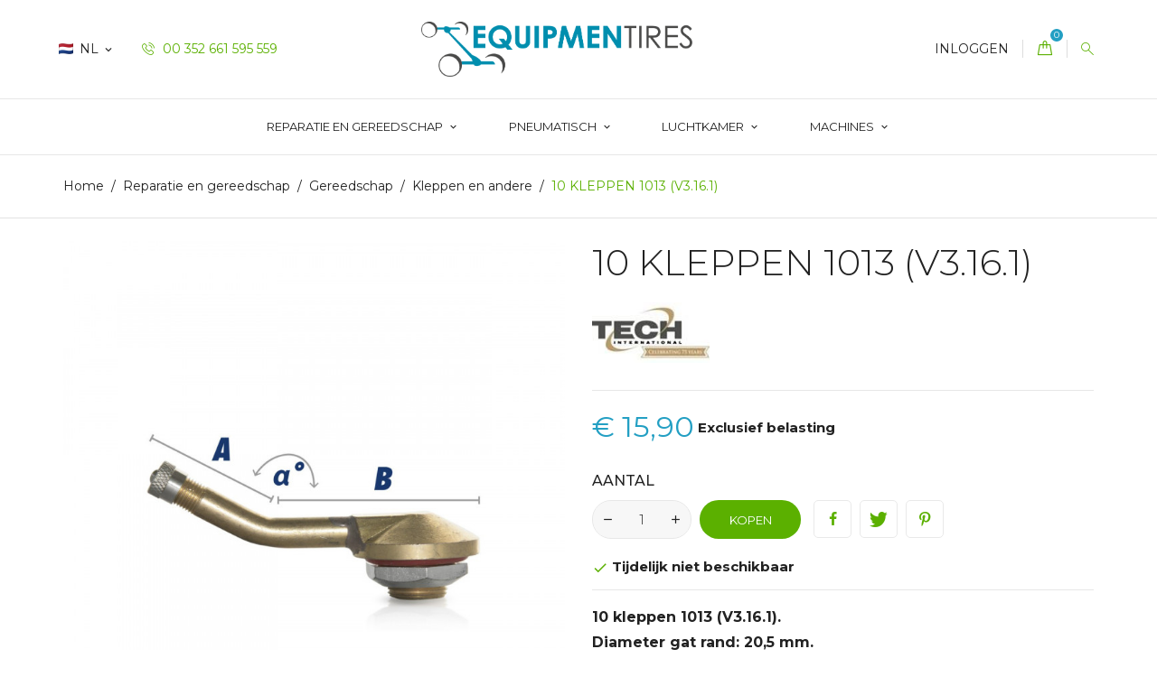

--- FILE ---
content_type: text/html; charset=utf-8
request_url: https://www.equipmentires.com/nl/kleppen-en-andere/10-kleppen-1013-v3161-586.html
body_size: 19722
content:
<!doctype html>
<html lang="nl">

  <head>
    
      
  <meta charset="utf-8">


  <meta http-equiv="x-ua-compatible" content="ie=edge">



  <link rel="canonical" href="https://www.equipmentires.com/nl/kleppen-en-andere/10-kleppen-1013-v3161-586.html">

  <title>10 KLEPPEN 1013 (V3.16.1)</title>
  <meta name="description" content="10 ventielen 1013 (V3.16.1).diameter velggat: 20,5 mm.hoogte ventiel vanaf voet: 21 mm.lengte ventiel (B): 36 mm.
">
  <meta name="keywords" content="">
        <link rel="canonical" href="https://www.equipmentires.com/nl/kleppen-en-andere/10-kleppen-1013-v3161-586.html">
    
                  <link rel="alternate" href="https://www.equipmentires.com/fr/valves-pour-pneus/10-valves-1013-v3161-586.html" hreflang="fr-FR">
                  <link rel="alternate" href="https://www.equipmentires.com/en/valves-and-others/10-valves-1013-v3161-586.html" hreflang="en-en">
                  <link rel="alternate" href="https://www.equipmentires.com/it/valvole-e-altri/10-valvole-1013-v3161-586.html" hreflang="it-it">
                  <link rel="alternate" href="https://www.equipmentires.com/de/ventile-und-andere/10-ventile-1013-v3161-586.html" hreflang="de-de">
                  <link rel="alternate" href="https://www.equipmentires.com/es/valvulas-y-otros/10-valvulas-1013-v3161-586.html" hreflang="es-es">
                  <link rel="alternate" href="https://www.equipmentires.com/nl/kleppen-en-andere/10-kleppen-1013-v3161-586.html" hreflang="nl-NL">
        



  <meta name="viewport" content="width=device-width, initial-scale=1.0, maximum-scale=1.0, user-scalable=0">



  <link rel="icon" type="image/vnd.microsoft.icon" href="https://www.equipmentires.com/img/favicon.ico?1632586815">
  <link rel="shortcut icon" type="image/x-icon" href="https://www.equipmentires.com/img/favicon.ico?1632586815">



    <link rel="stylesheet" href="https://www.equipmentires.com/themes/foodshop/assets/css/theme.css" type="text/css" media="all">
  <link rel="stylesheet" href="https://www.equipmentires.com/modules/blockreassurance/views/dist/front.css" type="text/css" media="all">
  <link rel="stylesheet" href="https://www.equipmentires.com/modules/ps_socialfollow/views/css/ps_socialfollow.css" type="text/css" media="all">
  <link rel="stylesheet" href="https://www.equipmentires.com/modules/paypal/views/css/paypal_fo.css" type="text/css" media="all">
  <link rel="stylesheet" href="https://www.equipmentires.com/modules/vatnumbercleaner/views/css/verif_fo.css" type="text/css" media="all">
  <link rel="stylesheet" href="https://www.equipmentires.com/js/jquery/plugins/fancybox/jquery.fancybox.css" type="text/css" media="all">
  <link rel="stylesheet" href="https://www.equipmentires.com/modules/colorchange/views/css/1ch.css" type="text/css" media="all">
  <link rel="stylesheet" href="https://www.equipmentires.com/themes/foodshop/modules/xipblog/css/xipblog.css" type="text/css" media="all">
  <link rel="stylesheet" href="https://www.equipmentires.com/themes/foodshop/assets/css/custom.css" type="text/css" media="all">




  

  <script type="text/javascript">
        var prestashop = {"cart":{"products":[],"totals":{"total":{"type":"total","label":"Totaal","amount":0,"value":"\u20ac\u00a00,00"},"total_including_tax":{"type":"total","label":"Totaal (incl. btw)","amount":0,"value":"\u20ac\u00a00,00"},"total_excluding_tax":{"type":"total","label":"Totaal (excl. btw)","amount":0,"value":"\u20ac\u00a00,00"}},"subtotals":{"products":{"type":"products","label":"Subtotaal","amount":0,"value":"\u20ac\u00a00,00"},"discounts":null,"shipping":{"type":"shipping","label":"Verzending","amount":0,"value":""},"tax":{"type":"tax","label":"BTW","amount":0,"value":"\u20ac\u00a00,00"}},"products_count":0,"summary_string":"0 artikelen","vouchers":{"allowed":1,"added":[]},"discounts":[],"minimalPurchase":0,"minimalPurchaseRequired":""},"currency":{"id":1,"name":"Euro","iso_code":"EUR","iso_code_num":"978","sign":"\u20ac"},"customer":{"lastname":null,"firstname":null,"email":null,"birthday":null,"newsletter":null,"newsletter_date_add":null,"optin":null,"website":null,"company":null,"siret":null,"ape":null,"is_logged":false,"gender":{"type":null,"name":null},"addresses":[]},"language":{"name":"Nederlands (Dutch)","iso_code":"nl","locale":"nl-NL","language_code":"nl-NL","is_rtl":"0","date_format_lite":"d\/m\/Y","date_format_full":"d\/m\/Y H:i:s","id":8},"page":{"title":"","canonical":"https:\/\/www.equipmentires.com\/nl\/kleppen-en-andere\/10-kleppen-1013-v3161-586.html","meta":{"title":"10 KLEPPEN 1013 (V3.16.1)","description":"10 ventielen 1013 (V3.16.1).diameter velggat: 20,5 mm.hoogte ventiel vanaf voet: 21 mm.lengte ventiel (B): 36 mm.\r\n","keywords":"","robots":"index"},"page_name":"product","body_classes":{"lang-nl":true,"lang-rtl":false,"country-LU":true,"currency-EUR":true,"layout-full-width":true,"page-product":true,"tax-display-enabled":true,"product-id-586":true,"product-10 KLEPPEN 1013 (V3.16.1)":true,"product-id-category-52":true,"product-id-manufacturer-2":true,"product-id-supplier-27":true,"product-available-for-order":true},"admin_notifications":[]},"shop":{"name":"Equipmentires","logo":"https:\/\/www.equipmentires.com\/img\/equipmentires-logo-1632586631.jpg","stores_icon":"https:\/\/www.equipmentires.com\/img\/logo_stores.png","favicon":"https:\/\/www.equipmentires.com\/img\/favicon.ico"},"urls":{"base_url":"https:\/\/www.equipmentires.com\/","current_url":"https:\/\/www.equipmentires.com\/nl\/kleppen-en-andere\/10-kleppen-1013-v3161-586.html","shop_domain_url":"https:\/\/www.equipmentires.com","img_ps_url":"https:\/\/www.equipmentires.com\/img\/","img_cat_url":"https:\/\/www.equipmentires.com\/img\/c\/","img_lang_url":"https:\/\/www.equipmentires.com\/img\/l\/","img_prod_url":"https:\/\/www.equipmentires.com\/img\/p\/","img_manu_url":"https:\/\/www.equipmentires.com\/img\/m\/","img_sup_url":"https:\/\/www.equipmentires.com\/img\/su\/","img_ship_url":"https:\/\/www.equipmentires.com\/img\/s\/","img_store_url":"https:\/\/www.equipmentires.com\/img\/st\/","img_col_url":"https:\/\/www.equipmentires.com\/img\/co\/","img_url":"https:\/\/www.equipmentires.com\/themes\/foodshop\/assets\/img\/","css_url":"https:\/\/www.equipmentires.com\/themes\/foodshop\/assets\/css\/","js_url":"https:\/\/www.equipmentires.com\/themes\/foodshop\/assets\/js\/","pic_url":"https:\/\/www.equipmentires.com\/upload\/","pages":{"address":"https:\/\/www.equipmentires.com\/nl\/adres","addresses":"https:\/\/www.equipmentires.com\/nl\/adressen","authentication":"https:\/\/www.equipmentires.com\/nl\/authenticatie","cart":"https:\/\/www.equipmentires.com\/nl\/mandje","category":"https:\/\/www.equipmentires.com\/nl\/index.php?controller=category","cms":"https:\/\/www.equipmentires.com\/nl\/index.php?controller=cms","contact":"https:\/\/www.equipmentires.com\/nl\/contacteer-ons","discount":"https:\/\/www.equipmentires.com\/nl\/kortingsbonnen","guest_tracking":"https:\/\/www.equipmentires.com\/nl\/gasten-order-tracking","history":"https:\/\/www.equipmentires.com\/nl\/bestel-geschiedenis","identity":"https:\/\/www.equipmentires.com\/nl\/identiteit","index":"https:\/\/www.equipmentires.com\/nl\/","my_account":"https:\/\/www.equipmentires.com\/nl\/mijn-rekening","order_confirmation":"https:\/\/www.equipmentires.com\/nl\/orderbevestiging","order_detail":"https:\/\/www.equipmentires.com\/nl\/index.php?controller=order-detail","order_follow":"https:\/\/www.equipmentires.com\/nl\/bestel-details","order":"https:\/\/www.equipmentires.com\/nl\/bestellen","order_return":"https:\/\/www.equipmentires.com\/nl\/index.php?controller=order-return","order_slip":"https:\/\/www.equipmentires.com\/nl\/activa","pagenotfound":"https:\/\/www.equipmentires.com\/nl\/404-fout","password":"https:\/\/www.equipmentires.com\/nl\/wachtwoord-vergeten","pdf_invoice":"https:\/\/www.equipmentires.com\/nl\/index.php?controller=pdf-invoice","pdf_order_return":"https:\/\/www.equipmentires.com\/nl\/index.php?controller=pdf-order-return","pdf_order_slip":"https:\/\/www.equipmentires.com\/nl\/index.php?controller=pdf-order-slip","prices_drop":"https:\/\/www.equipmentires.com\/nl\/promoties","product":"https:\/\/www.equipmentires.com\/nl\/index.php?controller=product","search":"https:\/\/www.equipmentires.com\/nl\/zoeken-op","sitemap":"https:\/\/www.equipmentires.com\/nl\/kaart","stores":"https:\/\/www.equipmentires.com\/nl\/winkels","supplier":"https:\/\/www.equipmentires.com\/nl\/leveranciers","register":"https:\/\/www.equipmentires.com\/nl\/authenticatie?create_account=1","order_login":"https:\/\/www.equipmentires.com\/nl\/bestellen?login=1"},"alternative_langs":{"fr-FR":"https:\/\/www.equipmentires.com\/fr\/valves-pour-pneus\/10-valves-1013-v3161-586.html","en-en":"https:\/\/www.equipmentires.com\/en\/valves-and-others\/10-valves-1013-v3161-586.html","it-it":"https:\/\/www.equipmentires.com\/it\/valvole-e-altri\/10-valvole-1013-v3161-586.html","de-de":"https:\/\/www.equipmentires.com\/de\/ventile-und-andere\/10-ventile-1013-v3161-586.html","es-es":"https:\/\/www.equipmentires.com\/es\/valvulas-y-otros\/10-valvulas-1013-v3161-586.html","nl-NL":"https:\/\/www.equipmentires.com\/nl\/kleppen-en-andere\/10-kleppen-1013-v3161-586.html"},"theme_assets":"\/themes\/foodshop\/assets\/","actions":{"logout":"https:\/\/www.equipmentires.com\/nl\/?mylogout="},"no_picture_image":{"bySize":{"small_default":{"url":"https:\/\/www.equipmentires.com\/img\/p\/nl-default-small_default.jpg","width":98,"height":98},"cart_default":{"url":"https:\/\/www.equipmentires.com\/img\/p\/nl-default-cart_default.jpg","width":125,"height":125},"home_default":{"url":"https:\/\/www.equipmentires.com\/img\/p\/nl-default-home_default.jpg","width":250,"height":250},"medium_default":{"url":"https:\/\/www.equipmentires.com\/img\/p\/nl-default-medium_default.jpg","width":382,"height":272},"large_default":{"url":"https:\/\/www.equipmentires.com\/img\/p\/nl-default-large_default.jpg","width":750,"height":750}},"small":{"url":"https:\/\/www.equipmentires.com\/img\/p\/nl-default-small_default.jpg","width":98,"height":98},"medium":{"url":"https:\/\/www.equipmentires.com\/img\/p\/nl-default-home_default.jpg","width":250,"height":250},"large":{"url":"https:\/\/www.equipmentires.com\/img\/p\/nl-default-large_default.jpg","width":750,"height":750},"legend":""}},"configuration":{"display_taxes_label":true,"display_prices_tax_incl":false,"is_catalog":false,"show_prices":true,"opt_in":{"partner":false},"quantity_discount":{"type":"price","label":"Stukprijs"},"voucher_enabled":1,"return_enabled":0},"field_required":[],"breadcrumb":{"links":[{"title":"Home","url":"https:\/\/www.equipmentires.com\/nl\/"},{"title":"Reparatie en gereedschap","url":"https:\/\/www.equipmentires.com\/nl\/reparatie-en-gereedschap-19.html"},{"title":"Gereedschap","url":"https:\/\/www.equipmentires.com\/nl\/gereedschap-359.html"},{"title":"Kleppen en andere","url":"https:\/\/www.equipmentires.com\/nl\/kleppen-en-andere-52.html"},{"title":"10 KLEPPEN 1013 (V3.16.1)","url":"https:\/\/www.equipmentires.com\/nl\/kleppen-en-andere\/10-kleppen-1013-v3161-586.html"}],"count":5},"link":{"protocol_link":"https:\/\/","protocol_content":"https:\/\/"},"time":1768673203,"static_token":"65e7fe6b6129ccbf32e0e76200bf3329","token":"7b5b4689b92b3379ea03c7586cabf304","debug":false};
        var prestashopFacebookAjaxController = "https:\/\/www.equipmentires.com\/nl\/module\/ps_facebook\/Ajax";
        var psemailsubscription_subscription = "https:\/\/www.equipmentires.com\/nl\/module\/ps_emailsubscription\/subscription";
        var psr_icon_color = "#239FC3";
        var vncfc_fc_url = "https:\/\/www.equipmentires.com\/nl\/module\/vatnumbercleaner\/vncfc?";
        var xprt_base_dir = "https:\/\/www.equipmentires.com\/";
        var page_name = "product";
  </script>



  <!-- emarketing start -->










<!-- emarketing end -->
  <script type="text/javascript">
    (window.gaDevIds=window.gaDevIds||[]).push('d6YPbH');
    (function(i,s,o,g,r,a,m){i['GoogleAnalyticsObject']=r;i[r]=i[r]||function(){
      (i[r].q=i[r].q||[]).push(arguments)},i[r].l=1*new Date();a=s.createElement(o),
      m=s.getElementsByTagName(o)[0];a.async=1;a.src=g;m.parentNode.insertBefore(a,m)
    })(window,document,'script','https://www.google-analytics.com/analytics.js','ga');

          ga('create', 'UA-137862198-1', 'auto');
                      ga('send', 'pageview');
        ga('require', 'ec');
  </script>

 
<!-- dh42 CSS Module -->
	<style type="text/css">
		
@import url("https://fonts.googleapis.com/css?family=Montserrat:300,400,500,700");

html body {

font-family: "Montserrat", sans-serif;

}
	</style>
<!-- /dh42 CSS Module -->





    
  <meta property="og:type" content="product">
  <meta property="og:url" content="https://www.equipmentires.com/nl/kleppen-en-andere/10-kleppen-1013-v3161-586.html">
  <meta property="og:title" content="10 KLEPPEN 1013 (V3.16.1)">
  <meta property="og:site_name" content="Equipmentires">
  <meta property="og:description" content="10 ventielen 1013 (V3.16.1).diameter velggat: 20,5 mm.hoogte ventiel vanaf voet: 21 mm.lengte ventiel (B): 36 mm.
">
  <meta property="og:image" content="https://www.equipmentires.com/1220-large_default/10-kleppen-1013-v3161.jpg">
      <meta property="product:pretax_price:amount" content="15.9">
    <meta property="product:pretax_price:currency" content="EUR">
    <meta property="product:price:amount" content="15.9">
    <meta property="product:price:currency" content="EUR">
      <meta property="product:weight:value" content="0.750000">
  <meta property="product:weight:units" content="kg">
  
  </head>
  <body id="product" class="lang-nl country-lu currency-eur layout-full-width page-product tax-display-enabled product-id-586 product-10-kleppen-1013-v3-16-1- product-id-category-52 product-id-manufacturer-2 product-id-supplier-27 product-available-for-order">

    
      
    

    <main id="page" urls_pages_cart="https://www.equipmentires.com/nl/mandje" static_token="65e7fe6b6129ccbf32e0e76200bf3329">
      
              

      <header id="header">
        
          
  <div class="header-banner">
    
  </div>



  <nav class="header-nav">
    <div class="container">
        <div class="row inner-wrapper">
        <div class="left-nav">
          <div id="_desktop_language_selector">
  <div class="language-selector-wrapper">
    <div class="language-selector dropdown js-dropdown">
      <span class="hidden-lg-up">Taal:</span>
      <span class="expand-more hidden-md-down" data-toggle="dropdown">
        <img class="lang-flag" src="https://www.equipmentires.com/img/l/8.jpg"/> 
                nl
      </span>
      <a data-target="#" data-toggle="dropdown" aria-haspopup="true" aria-expanded="false" class="hidden-md-down">
        <i class="material-icons">&#xE5CF;</i>
      </a>
      <ul class="dropdown-menu hidden-md-down">
                  <li >
            <a href="https://www.equipmentires.com/fr/valves-pour-pneus/10-valves-1013-v3161-586.html" class="dropdown-item">
                            fr
              </a>
          </li>
                  <li >
            <a href="https://www.equipmentires.com/en/valves-and-others/10-valves-1013-v3161-586.html" class="dropdown-item">
                            en
              </a>
          </li>
                  <li >
            <a href="https://www.equipmentires.com/it/valvole-e-altri/10-valvole-1013-v3161-586.html" class="dropdown-item">
                            it
              </a>
          </li>
                  <li >
            <a href="https://www.equipmentires.com/de/ventile-und-andere/10-ventile-1013-v3161-586.html" class="dropdown-item">
                            de
              </a>
          </li>
                  <li >
            <a href="https://www.equipmentires.com/es/valvulas-y-otros/10-valvulas-1013-v3161-586.html" class="dropdown-item">
                            es
              </a>
          </li>
                  <li  class="current" >
            <a href="https://www.equipmentires.com/nl/kleppen-en-andere/10-kleppen-1013-v3161-586.html" class="dropdown-item">
                            nl
              </a>
          </li>
              </ul>
      <select class="link hidden-lg-up">
                  <option value="https://www.equipmentires.com/fr/valves-pour-pneus/10-valves-1013-v3161-586.html"
            >
                            fr
            </option>
                  <option value="https://www.equipmentires.com/en/valves-and-others/10-valves-1013-v3161-586.html"
            >
                            en
            </option>
                  <option value="https://www.equipmentires.com/it/valvole-e-altri/10-valvole-1013-v3161-586.html"
            >
                            it
            </option>
                  <option value="https://www.equipmentires.com/de/ventile-und-andere/10-ventile-1013-v3161-586.html"
            >
                            de
            </option>
                  <option value="https://www.equipmentires.com/es/valvulas-y-otros/10-valvulas-1013-v3161-586.html"
            >
                            es
            </option>
                  <option value="https://www.equipmentires.com/nl/kleppen-en-andere/10-kleppen-1013-v3161-586.html"
             selected="selected">
                            nl
            </option>
              </select>
    </div>
  </div>
</div>
<div id="_desktop_contact_link">
    <div class="header__contact dropdown-mobile">
        <span class="js-toggle btn-toggle-mobile font-phone-call hidden-lg-up"></span>
        <div class="js-toggle-list header__contact__list dropdown-toggle-mobile">
                                <a class="header__contact__item" href="tel:00 352 661 595 559" title="Contacteer ons">
                    <i class="font-phone-call hidden-md-down"></i>
                    00 352 661 595 559
                </a>
                                                        </div>
    </div>
</div>

        </div>
        <div id="_desktop_logo">
                          <a href="https://www.equipmentires.com/">
                 <img class="logo img-responsive" src="https://www.equipmentires.com/img/equipmentires-logo-1632586631.jpg" alt="Equipmentires">
               </a>
                   </div>
          <div class="right-nav">
            <div id="_desktop_user_info">
    <div class="header_user_info dropdown-mobile">
      <span class="js-toggle btn-toggle-mobile font-profile hidden-lg-up"></span>
      <div class="js-toggle-list header_user_info__list dropdown-toggle-mobile">
                  <a
            href="https://www.equipmentires.com/nl/mijn-rekening"
            title="Aanloggen bij Uw klantenrekening"
            rel="nofollow"
          >
                        <span>Inloggen</span>
          </a>
              </div>
  </div>
</div>
<div id="_desktop_cart">
  <input type="checkbox" id="toggle-cart" class="no-style">
  <div class="blockcart cart-preview inactive" data-refresh-url="//www.equipmentires.com/nl/module/ps_shoppingcart/ajax">
    <label class="cart-header" for="toggle-cart">
        <div class="inner-wrapper">
            <i class="font-bag"></i>
                        <span class="cart-products-count">0</span>
        </div>
    </label>
    <div class="body cart-hover-content">
        <div class="container">
             <ul class="cart-list">
                          </ul>
             <div class="cart-subtotals">
                                  <div class="products">
                     <span class="value">€ 0,00</span>
                     <span class="label">Subtotaal</span>
                 </div>
                                  <div class="">
                     <span class="value"></span>
                     <span class="label"></span>
                 </div>
                                  <div class="shipping">
                     <span class="value"></span>
                     <span class="label">Verzending</span>
                 </div>
                                  <div class="tax">
                     <span class="value">€ 0,00</span>
                     <span class="label">BTW</span>
                 </div>
                                 <div class="cart-total">
                     <span class="value">€ 0,00</span>
                     <span class="label">Totaal</span>
                </div>
             </div>
             <div class="cart-wishlist-action">
                                  <a class="btn cart-wishlist-checkout" href="//www.equipmentires.com/nl/mandje?action=show">Afrekenen</a>
             </div>
         </div>
     </div>
  </div>
</div>

<!-- Block search module TOP -->
<div id="_desktop_search_bar">
	<div id="search_widget" class="search-widget js-custom-search" data-search-controller-url="//www.equipmentires.com/nl/zoeken-op" data-list-item-template="&lt;div class=&quot;results_item&quot;&gt;&lt;div class=&quot;item_img&quot;&gt;&lt;img class=&quot;item_thumbnail&quot; src=&quot;{{imageUrl}}&quot; alt=&quot;{{name}}&quot;&gt;&lt;/div&gt;&lt;div class=&quot;item_des&quot;&gt;&lt;span class=&quot;item_name&quot;&gt;{{name}}&lt;/span&gt;&lt;span class=&quot;item_price&quot;&gt;{{price}}&lt;/span&gt;&lt;/div&gt;&lt;/div&gt;">
		<div class="search-bar hidden-lg-up">
			<form class="search-bar__wrap" method="get" action="//www.equipmentires.com/nl/zoeken-op">
				<input type="hidden" name="controller" value="search">
				<input class="search-bar__text" type="text" name="s" value="" placeholder="Zoeken...">
				<button class="search-bar__btn font-search" type="submit">
				</button>
			</form>
		</div>
		<div class="search-block hidden-md-down">
			<span class="js-search-btn-toggle search-btn-toggle font-search" title="Zoeken"></span>
			<form class="search-form" method="get" action="//www.equipmentires.com/nl/zoeken-op">
				<div class="search-field container -responsive">
					<input type="hidden" name="controller" value="search">
					<input class="input-text" type="text" name="s" value="" placeholder="Doorzoek onze catalogus..." aria-label="Zoeken">
					<button class="search-btn font-search" type="submit">
					</button>
				</div>
			</form>
		</div>
	</div>
</div>
<!-- /Block search module TOP -->

         </div>
          <div class="hidden-lg-up mobile">
            <div id="menu-icon">
              <i class="material-icons d-inline">&#xE5D2;</i>
            </div>
            <div class="top-logo" id="_mobile_logo"></div>
                        <div id="_mobile_contact_link"></div>
                                    <div id="_mobile_user_info"></div>
                                    <div id="_mobile_cart"></div>
                      </div>
        </div>
    </div>
  </nav>



  <div class="header-top">
       <div class="row inner-wrapper">
        

<div class="main-menu col-12 js-top-menu position-static hidden-md-down" id="_desktop_top_menu">
    
          <ul class="top-menu" id="top-menu" data-depth="0">
                    <li class="category" id="category-19">                
                          <a
                class="dropdown-item with-ul"
                href="https://www.equipmentires.com/nl/reparatie-en-gereedschap-19.html" data-depth="0"
                              >
                Reparatie en gereedschap
                                                                        <span data-target="#top_sub_menu_78093" data-toggle="collapse" class="hidden-lg-up navbar-toggler collapse-icons">
                      <i class="material-icons add">&#xE313;</i>
                      <i class="material-icons remove">&#xE316;</i>
                    </span>
                              </a>
                            <div  class="popover sub-menu js-sub-menu submenu collapse" id="top_sub_menu_78093">
                              <div class="inner-wrapper">
                              
          <ul class="top-menu has-thumbnails"  data-depth="1">
                    <li class="category" id="category-358">                
                          <a
                class="dropdown-item dropdown-submenu with-ul"
                href="https://www.equipmentires.com/nl/pleisters-358.html" data-depth="1"
                              >
                Pleisters
                                                                        <span data-target="#top_sub_menu_19249" data-toggle="collapse" class="hidden-lg-up navbar-toggler collapse-icons">
                      <i class="material-icons add">&#xE313;</i>
                      <i class="material-icons remove">&#xE316;</i>
                    </span>
                              </a>
                            <div  class="collapse submenu" id="top_sub_menu_19249">
                              
          <ul class="top-menu"  data-depth="2">
                    <li class="category" id="category-22">                
                          <a
                class="dropdown-item "
                href="https://www.equipmentires.com/nl/radiale-pleister-22.html" data-depth="2"
                              >
                Radiale pleister
                              </a>
                          </li>
                    <li class="category" id="category-25">                
                          <a
                class="dropdown-item "
                href="https://www.equipmentires.com/nl/diagonaalpleister-25.html" data-depth="2"
                              >
                Diagonaalpleister
                              </a>
                          </li>
                    <li class="category" id="category-74">                
                          <a
                class="dropdown-item "
                href="https://www.equipmentires.com/nl/heet-gips-74.html" data-depth="2"
                              >
                Heet gips
                              </a>
                          </li>
                    <li class="category" id="category-39">                
                          <a
                class="dropdown-item "
                href="https://www.equipmentires.com/nl/onderdeel-luchtkamer-39.html" data-depth="2"
                              >
                Onderdeel Luchtkamer
                              </a>
                          </li>
                    <li class="category" id="category-73">                
                          <a
                class="dropdown-item "
                href="https://www.equipmentires.com/nl/gips-per-eenheid-73.html" data-depth="2"
                              >
                Gips per eenheid
                              </a>
                          </li>
              </ul>
    
                                              </div>
                          </li>
                    <li class="category" id="category-30">                
                          <a
                class="dropdown-item dropdown-submenu "
                href="https://www.equipmentires.com/nl/chemisch-30.html" data-depth="1"
                              >
                Chemisch
                              </a>
                          </li>
                    <li class="category" id="category-359">                
                          <a
                class="dropdown-item dropdown-submenu with-ul"
                href="https://www.equipmentires.com/nl/gereedschap-359.html" data-depth="1"
                              >
                Gereedschap
                                                                        <span data-target="#top_sub_menu_64221" data-toggle="collapse" class="hidden-lg-up navbar-toggler collapse-icons">
                      <i class="material-icons add">&#xE313;</i>
                      <i class="material-icons remove">&#xE316;</i>
                    </span>
                              </a>
                            <div  class="collapse submenu" id="top_sub_menu_64221">
                              
          <ul class="top-menu"  data-depth="2">
                    <li class="category" id="category-51">                
                          <a
                class="dropdown-item "
                href="https://www.equipmentires.com/nl/montage-51.html" data-depth="2"
                              >
                Montage
                              </a>
                          </li>
                    <li class="category" id="category-53">                
                          <a
                class="dropdown-item "
                href="https://www.equipmentires.com/nl/evenwicht-53.html" data-depth="2"
                              >
                Evenwicht
                              </a>
                          </li>
                    <li class="category" id="category-52">                
                          <a
                class="dropdown-item "
                href="https://www.equipmentires.com/nl/kleppen-en-andere-52.html" data-depth="2"
                              >
                Kleppen en andere
                              </a>
                          </li>
                    <li class="category" id="category-33">                
                          <a
                class="dropdown-item "
                href="https://www.equipmentires.com/nl/reparatie-en-herbewerking-33.html" data-depth="2"
                              >
                Reparatie en herbewerking
                              </a>
                          </li>
                    <li class="category" id="category-91">                
                          <a
                class="dropdown-item "
                href="https://www.equipmentires.com/nl/luchtgereedschap-91.html" data-depth="2"
                              >
                Luchtgereedschap
                              </a>
                          </li>
                    <li class="category" id="category-47">                
                          <a
                class="dropdown-item "
                href="https://www.equipmentires.com/nl/jacks-47.html" data-depth="2"
                              >
                Jacks
                              </a>
                          </li>
              </ul>
    
                                              </div>
                          </li>
              </ul>
    
                                <div class="menu-thumbnails">
                                      <div class="thumbnail">
                      <img class="img img-responsive" src="https://www.equipmentires.com/img/c/19-0_thumb.jpg" alt="Caterory">
                    </div>
                                  </div>
                                                </div>
                              </div>
                          </li>
                    <li class="category" id="category-77">                
                          <a
                class="dropdown-item with-ul"
                href="https://www.equipmentires.com/nl/pneumatisch-77.html" data-depth="0"
                              >
                Pneumatisch
                                                                        <span data-target="#top_sub_menu_16758" data-toggle="collapse" class="hidden-lg-up navbar-toggler collapse-icons">
                      <i class="material-icons add">&#xE313;</i>
                      <i class="material-icons remove">&#xE316;</i>
                    </span>
                              </a>
                            <div  class="popover sub-menu js-sub-menu submenu collapse" id="top_sub_menu_16758">
                              <div class="inner-wrapper">
                              
          <ul class="top-menu has-thumbnails"  data-depth="1">
                    <li class="category" id="category-79">                
                          <a
                class="dropdown-item dropdown-submenu with-ul"
                href="https://www.equipmentires.com/nl/luchtkamer-79.html" data-depth="1"
                              >
                LUCHTKAMER
                                                                        <span data-target="#top_sub_menu_9972" data-toggle="collapse" class="hidden-lg-up navbar-toggler collapse-icons">
                      <i class="material-icons add">&#xE313;</i>
                      <i class="material-icons remove">&#xE316;</i>
                    </span>
                              </a>
                            <div  class="collapse submenu" id="top_sub_menu_9972">
                              
          <ul class="top-menu"  data-depth="2">
                    <li class="category" id="category-80">                
                          <a
                class="dropdown-item "
                href="https://www.equipmentires.com/nl/16-inch-80.html" data-depth="2"
                              >
                16 Inch
                              </a>
                          </li>
                    <li class="category" id="category-81">                
                          <a
                class="dropdown-item "
                href="https://www.equipmentires.com/nl/18-inch-81.html" data-depth="2"
                              >
                18 Inch
                              </a>
                          </li>
                    <li class="category" id="category-82">                
                          <a
                class="dropdown-item "
                href="https://www.equipmentires.com/nl/20-inch-82.html" data-depth="2"
                              >
                20 Inch
                              </a>
                          </li>
                    <li class="category" id="category-381">                
                          <a
                class="dropdown-item "
                href="https://www.equipmentires.com/nl/205-inch-381.html" data-depth="2"
                              >
                20,5 inch
                              </a>
                          </li>
                    <li class="category" id="category-382">                
                          <a
                class="dropdown-item "
                href="https://www.equipmentires.com/nl/21-inch-382.html" data-depth="2"
                              >
                21 inch
                              </a>
                          </li>
                    <li class="category" id="category-83">                
                          <a
                class="dropdown-item "
                href="https://www.equipmentires.com/nl/24-inch-83.html" data-depth="2"
                              >
                24 Inch
                              </a>
                          </li>
                    <li class="category" id="category-379">                
                          <a
                class="dropdown-item "
                href="https://www.equipmentires.com/nl/26-inch-379.html" data-depth="2"
                              >
                26 inch
                              </a>
                          </li>
                    <li class="category" id="category-380">                
                          <a
                class="dropdown-item "
                href="https://www.equipmentires.com/nl/265-inch-380.html" data-depth="2"
                              >
                26,5 inch
                              </a>
                          </li>
                    <li class="category" id="category-84">                
                          <a
                class="dropdown-item "
                href="https://www.equipmentires.com/nl/28-inch-84.html" data-depth="2"
                              >
                28 Inch
                              </a>
                          </li>
                    <li class="category" id="category-378">                
                          <a
                class="dropdown-item "
                href="https://www.equipmentires.com/nl/30-inches-378.html" data-depth="2"
                              >
                30 Inches
                              </a>
                          </li>
                    <li class="category" id="category-377">                
                          <a
                class="dropdown-item "
                href="https://www.equipmentires.com/nl/32-inch-377.html" data-depth="2"
                              >
                32 Inch
                              </a>
                          </li>
                    <li class="category" id="category-376">                
                          <a
                class="dropdown-item "
                href="https://www.equipmentires.com/nl/34-inch-376.html" data-depth="2"
                              >
                34 inch
                              </a>
                          </li>
                    <li class="category" id="category-375">                
                          <a
                class="dropdown-item "
                href="https://www.equipmentires.com/nl/36-inch-375.html" data-depth="2"
                              >
                36 inch
                              </a>
                          </li>
                    <li class="category" id="category-335">                
                          <a
                class="dropdown-item "
                href="https://www.equipmentires.com/nl/38-inch-335.html" data-depth="2"
                              >
                38 Inch
                              </a>
                          </li>
                    <li class="category" id="category-371">                
                          <a
                class="dropdown-item "
                href="https://www.equipmentires.com/nl/42-inch-371.html" data-depth="2"
                              >
                42 inch
                              </a>
                          </li>
                    <li class="category" id="category-374">                
                          <a
                class="dropdown-item "
                href="https://www.equipmentires.com/nl/46-inch-374.html" data-depth="2"
                              >
                46 inch
                              </a>
                          </li>
                    <li class="category" id="category-336">                
                          <a
                class="dropdown-item "
                href="https://www.equipmentires.com/nl/48-inch-336.html" data-depth="2"
                              >
                48 Inch
                              </a>
                          </li>
                    <li class="category" id="category-373">                
                          <a
                class="dropdown-item "
                href="https://www.equipmentires.com/nl/52-inch-373.html" data-depth="2"
                              >
                52 inch
                              </a>
                          </li>
                    <li class="category" id="category-383">                
                          <a
                class="dropdown-item "
                href="https://www.equipmentires.com/nl/kleppen-383.html" data-depth="2"
                              >
                Kleppen
                              </a>
                          </li>
              </ul>
    
                                              </div>
                          </li>
                    <li class="category" id="category-98">                
                          <a
                class="dropdown-item dropdown-submenu "
                href="https://www.equipmentires.com/nl/jumeling-98.html" data-depth="1"
                              >
                JUMELING
                              </a>
                          </li>
                    <li class="category" id="category-342">                
                          <a
                class="dropdown-item dropdown-submenu with-ul"
                href="https://www.equipmentires.com/nl/ijzer-materiaal-velgen-342.html" data-depth="1"
                              >
                IJZER MATERIAAL / VELGEN
                                                                        <span data-target="#top_sub_menu_64928" data-toggle="collapse" class="hidden-lg-up navbar-toggler collapse-icons">
                      <i class="material-icons add">&#xE313;</i>
                      <i class="material-icons remove">&#xE316;</i>
                    </span>
                              </a>
                            <div  class="collapse submenu" id="top_sub_menu_64928">
                              
          <ul class="top-menu"  data-depth="2">
                    <li class="category" id="category-363">                
                          <a
                class="dropdown-item "
                href="https://www.equipmentires.com/nl/12-inch-363.html" data-depth="2"
                              >
                12 Inch
                              </a>
                          </li>
                    <li class="category" id="category-366">                
                          <a
                class="dropdown-item "
                href="https://www.equipmentires.com/nl/153-inches-366.html" data-depth="2"
                              >
                15.3 Inches
                              </a>
                          </li>
                    <li class="category" id="category-365">                
                          <a
                class="dropdown-item "
                href="https://www.equipmentires.com/nl/30-inch-365.html" data-depth="2"
                              >
                30 Inch
                              </a>
                          </li>
                    <li class="category" id="category-360">                
                          <a
                class="dropdown-item "
                href="https://www.equipmentires.com/nl/32-inch-360.html" data-depth="2"
                              >
                32 Inch
                              </a>
                          </li>
                    <li class="category" id="category-361">                
                          <a
                class="dropdown-item "
                href="https://www.equipmentires.com/nl/34-inch-361.html" data-depth="2"
                              >
                34 Inch
                              </a>
                          </li>
                    <li class="category" id="category-364">                
                          <a
                class="dropdown-item "
                href="https://www.equipmentires.com/nl/38-inch-364.html" data-depth="2"
                              >
                38 Inch
                              </a>
                          </li>
                    <li class="category" id="category-367">                
                          <a
                class="dropdown-item "
                href="https://www.equipmentires.com/nl/46-inch-367.html" data-depth="2"
                              >
                46 Inch
                              </a>
                          </li>
                    <li class="category" id="category-369">                
                          <a
                class="dropdown-item with-ul"
                href="https://www.equipmentires.com/nl/50-inch-369.html" data-depth="2"
                              >
                50 Inch
                                                                        <span data-target="#top_sub_menu_88932" data-toggle="collapse" class="hidden-lg-up navbar-toggler collapse-icons">
                      <i class="material-icons add">&#xE313;</i>
                      <i class="material-icons remove">&#xE316;</i>
                    </span>
                              </a>
                            <div  class="collapse submenu" id="top_sub_menu_88932">
                              
          <ul class="top-menu"  data-depth="3">
                    <li class="category" id="category-370">                
                          <a
                class="dropdown-item "
                href="https://www.equipmentires.com/nl/10-370.html" data-depth="3"
                              >
                10
                              </a>
                          </li>
              </ul>
    
                                              </div>
                          </li>
              </ul>
    
                                              </div>
                          </li>
                    <li class="category" id="category-78">                
                          <a
                class="dropdown-item dropdown-submenu with-ul"
                href="https://www.equipmentires.com/nl/banden-78.html" data-depth="1"
                              >
                BANDEN
                                                                        <span data-target="#top_sub_menu_13881" data-toggle="collapse" class="hidden-lg-up navbar-toggler collapse-icons">
                      <i class="material-icons add">&#xE313;</i>
                      <i class="material-icons remove">&#xE316;</i>
                    </span>
                              </a>
                            <div  class="collapse submenu" id="top_sub_menu_13881">
                              
          <ul class="top-menu"  data-depth="2">
                    <li class="category" id="category-101">                
                          <a
                class="dropdown-item with-ul"
                href="https://www.equipmentires.com/nl/landbouw-101.html" data-depth="2"
                              >
                LANDBOUW
                                                                        <span data-target="#top_sub_menu_58241" data-toggle="collapse" class="hidden-lg-up navbar-toggler collapse-icons">
                      <i class="material-icons add">&#xE313;</i>
                      <i class="material-icons remove">&#xE316;</i>
                    </span>
                              </a>
                            <div  class="collapse submenu" id="top_sub_menu_58241">
                              
          <ul class="top-menu"  data-depth="3">
                    <li class="category" id="category-87">                
                          <a
                class="dropdown-item with-ul"
                href="https://www.equipmentires.com/nl/20-inch-87.html" data-depth="3"
                              >
                20 Inch
                                                                        <span data-target="#top_sub_menu_27433" data-toggle="collapse" class="hidden-lg-up navbar-toggler collapse-icons">
                      <i class="material-icons add">&#xE313;</i>
                      <i class="material-icons remove">&#xE316;</i>
                    </span>
                              </a>
                            <div  class="collapse submenu" id="top_sub_menu_27433">
                              
          <ul class="top-menu"  data-depth="4">
                    <li class="category" id="category-290">                
                          <a
                class="dropdown-item "
                href="https://www.equipmentires.com/nl/400-70-290.html" data-depth="4"
                              >
                400/70
                              </a>
                          </li>
              </ul>
    
                                              </div>
                          </li>
                    <li class="category" id="category-161">                
                          <a
                class="dropdown-item with-ul"
                href="https://www.equipmentires.com/nl/205-inches-161.html" data-depth="3"
                              >
                20.5 Inches
                                                                        <span data-target="#top_sub_menu_30824" data-toggle="collapse" class="hidden-lg-up navbar-toggler collapse-icons">
                      <i class="material-icons add">&#xE313;</i>
                      <i class="material-icons remove">&#xE316;</i>
                    </span>
                              </a>
                            <div  class="collapse submenu" id="top_sub_menu_30824">
                              
          <ul class="top-menu"  data-depth="4">
                    <li class="category" id="category-162">                
                          <a
                class="dropdown-item "
                href="https://www.equipmentires.com/nl/24-162.html" data-depth="4"
                              >
                24
                              </a>
                          </li>
              </ul>
    
                                              </div>
                          </li>
                    <li class="category" id="category-89">                
                          <a
                class="dropdown-item with-ul"
                href="https://www.equipmentires.com/nl/24-inch-89.html" data-depth="3"
                              >
                24 Inch
                                                                        <span data-target="#top_sub_menu_2790" data-toggle="collapse" class="hidden-lg-up navbar-toggler collapse-icons">
                      <i class="material-icons add">&#xE313;</i>
                      <i class="material-icons remove">&#xE316;</i>
                    </span>
                              </a>
                            <div  class="collapse submenu" id="top_sub_menu_2790">
                              
          <ul class="top-menu"  data-depth="4">
                    <li class="category" id="category-268">                
                          <a
                class="dropdown-item "
                href="https://www.equipmentires.com/nl/460-70-268.html" data-depth="4"
                              >
                460/70
                              </a>
                          </li>
              </ul>
    
                                              </div>
                          </li>
                    <li class="category" id="category-90">                
                          <a
                class="dropdown-item with-ul"
                href="https://www.equipmentires.com/nl/28-inch-90.html" data-depth="3"
                              >
                28 Inch
                                                                        <span data-target="#top_sub_menu_78083" data-toggle="collapse" class="hidden-lg-up navbar-toggler collapse-icons">
                      <i class="material-icons add">&#xE313;</i>
                      <i class="material-icons remove">&#xE316;</i>
                    </span>
                              </a>
                            <div  class="collapse submenu" id="top_sub_menu_78083">
                              
          <ul class="top-menu"  data-depth="4">
                    <li class="category" id="category-276">                
                          <a
                class="dropdown-item "
                href="https://www.equipmentires.com/nl/380-85-276.html" data-depth="4"
                              >
                380/85
                              </a>
                          </li>
                    <li class="category" id="category-277">                
                          <a
                class="dropdown-item "
                href="https://www.equipmentires.com/nl/420-70-277.html" data-depth="4"
                              >
                420/70
                              </a>
                          </li>
                    <li class="category" id="category-281">                
                          <a
                class="dropdown-item "
                href="https://www.equipmentires.com/nl/480-70-281.html" data-depth="4"
                              >
                480/70
                              </a>
                          </li>
                    <li class="category" id="category-283">                
                          <a
                class="dropdown-item "
                href="https://www.equipmentires.com/nl/600-65-283.html" data-depth="4"
                              >
                600/65
                              </a>
                          </li>
              </ul>
    
                                              </div>
                          </li>
                    <li class="category" id="category-285">                
                          <a
                class="dropdown-item with-ul"
                href="https://www.equipmentires.com/nl/30-inch-285.html" data-depth="3"
                              >
                30 Inch
                                                                        <span data-target="#top_sub_menu_34921" data-toggle="collapse" class="hidden-lg-up navbar-toggler collapse-icons">
                      <i class="material-icons add">&#xE313;</i>
                      <i class="material-icons remove">&#xE316;</i>
                    </span>
                              </a>
                            <div  class="collapse submenu" id="top_sub_menu_34921">
                              
          <ul class="top-menu"  data-depth="4">
                    <li class="category" id="category-384">                
                          <a
                class="dropdown-item "
                href="https://www.equipmentires.com/nl/480-70-384.html" data-depth="4"
                              >
                480/70
                              </a>
                          </li>
                    <li class="category" id="category-289">                
                          <a
                class="dropdown-item "
                href="https://www.equipmentires.com/nl/540-65-289.html" data-depth="4"
                              >
                540/65
                              </a>
                          </li>
              </ul>
    
                                              </div>
                          </li>
                    <li class="category" id="category-203">                
                          <a
                class="dropdown-item with-ul"
                href="https://www.equipmentires.com/nl/32-inch-203.html" data-depth="3"
                              >
                32 Inch
                                                                        <span data-target="#top_sub_menu_25432" data-toggle="collapse" class="hidden-lg-up navbar-toggler collapse-icons">
                      <i class="material-icons add">&#xE313;</i>
                      <i class="material-icons remove">&#xE316;</i>
                    </span>
                              </a>
                            <div  class="collapse submenu" id="top_sub_menu_25432">
                              
          <ul class="top-menu"  data-depth="4">
                    <li class="category" id="category-344">                
                          <a
                class="dropdown-item "
                href="https://www.equipmentires.com/nl/230-95-344.html" data-depth="4"
                              >
                230/95
                              </a>
                          </li>
                    <li class="category" id="category-345">                
                          <a
                class="dropdown-item "
                href="https://www.equipmentires.com/nl/270-95-345.html" data-depth="4"
                              >
                270/95
                              </a>
                          </li>
                    <li class="category" id="category-386">                
                          <a
                class="dropdown-item "
                href="https://www.equipmentires.com/nl/65075-386.html" data-depth="4"
                              >
                650/75
                              </a>
                          </li>
              </ul>
    
                                              </div>
                          </li>
                    <li class="category" id="category-293">                
                          <a
                class="dropdown-item with-ul"
                href="https://www.equipmentires.com/nl/34-inch-293.html" data-depth="3"
                              >
                34 Inch
                                                                        <span data-target="#top_sub_menu_70367" data-toggle="collapse" class="hidden-lg-up navbar-toggler collapse-icons">
                      <i class="material-icons add">&#xE313;</i>
                      <i class="material-icons remove">&#xE316;</i>
                    </span>
                              </a>
                            <div  class="collapse submenu" id="top_sub_menu_70367">
                              
          <ul class="top-menu"  data-depth="4">
                    <li class="category" id="category-339">                
                          <a
                class="dropdown-item "
                href="https://www.equipmentires.com/nl/600-65-339.html" data-depth="4"
                              >
                600/65
                              </a>
                          </li>
              </ul>
    
                                              </div>
                          </li>
                    <li class="category" id="category-299">                
                          <a
                class="dropdown-item with-ul"
                href="https://www.equipmentires.com/nl/36-inch-299.html" data-depth="3"
                              >
                36 Inch
                                                                        <span data-target="#top_sub_menu_67583" data-toggle="collapse" class="hidden-lg-up navbar-toggler collapse-icons">
                      <i class="material-icons add">&#xE313;</i>
                      <i class="material-icons remove">&#xE316;</i>
                    </span>
                              </a>
                            <div  class="collapse submenu" id="top_sub_menu_67583">
                              
          <ul class="top-menu"  data-depth="4">
                    <li class="category" id="category-346">                
                          <a
                class="dropdown-item "
                href="https://www.equipmentires.com/nl/230-95-346.html" data-depth="4"
                              >
                230/95
                              </a>
                          </li>
                    <li class="category" id="category-347">                
                          <a
                class="dropdown-item "
                href="https://www.equipmentires.com/nl/270-95-347.html" data-depth="4"
                              >
                270/95
                              </a>
                          </li>
              </ul>
    
                                              </div>
                          </li>
                    <li class="category" id="category-301">                
                          <a
                class="dropdown-item with-ul"
                href="https://www.equipmentires.com/nl/38-inch-301.html" data-depth="3"
                              >
                38 Inch
                                                                        <span data-target="#top_sub_menu_34617" data-toggle="collapse" class="hidden-lg-up navbar-toggler collapse-icons">
                      <i class="material-icons add">&#xE313;</i>
                      <i class="material-icons remove">&#xE316;</i>
                    </span>
                              </a>
                            <div  class="collapse submenu" id="top_sub_menu_34617">
                              
          <ul class="top-menu"  data-depth="4">
                    <li class="category" id="category-348">                
                          <a
                class="dropdown-item "
                href="https://www.equipmentires.com/nl/270-95-348.html" data-depth="4"
                              >
                270/95
                              </a>
                          </li>
                    <li class="category" id="category-343">                
                          <a
                class="dropdown-item "
                href="https://www.equipmentires.com/nl/400-75-343.html" data-depth="4"
                              >
                400/75
                              </a>
                          </li>
                    <li class="category" id="category-304">                
                          <a
                class="dropdown-item "
                href="https://www.equipmentires.com/nl/460-85-304.html" data-depth="4"
                              >
                460/85
                              </a>
                          </li>
                    <li class="category" id="category-306">                
                          <a
                class="dropdown-item "
                href="https://www.equipmentires.com/nl/520-70-306.html" data-depth="4"
                              >
                520/70
                              </a>
                          </li>
                    <li class="category" id="category-309">                
                          <a
                class="dropdown-item "
                href="https://www.equipmentires.com/nl/580-70-309.html" data-depth="4"
                              >
                580/70
                              </a>
                          </li>
                    <li class="category" id="category-312">                
                          <a
                class="dropdown-item "
                href="https://www.equipmentires.com/nl/650-85-312.html" data-depth="4"
                              >
                650/85
                              </a>
                          </li>
              </ul>
    
                                              </div>
                          </li>
                    <li class="category" id="category-97">                
                          <a
                class="dropdown-item with-ul"
                href="https://www.equipmentires.com/nl/42-inch-97.html" data-depth="3"
                              >
                42 Inch
                                                                        <span data-target="#top_sub_menu_65313" data-toggle="collapse" class="hidden-lg-up navbar-toggler collapse-icons">
                      <i class="material-icons add">&#xE313;</i>
                      <i class="material-icons remove">&#xE316;</i>
                    </span>
                              </a>
                            <div  class="collapse submenu" id="top_sub_menu_65313">
                              
          <ul class="top-menu"  data-depth="4">
                    <li class="category" id="category-349">                
                          <a
                class="dropdown-item "
                href="https://www.equipmentires.com/nl/270-95-349.html" data-depth="4"
                              >
                270/95
                              </a>
                          </li>
                    <li class="category" id="category-323">                
                          <a
                class="dropdown-item "
                href="https://www.equipmentires.com/nl/520-85-323.html" data-depth="4"
                              >
                520/85
                              </a>
                          </li>
                    <li class="category" id="category-385">                
                          <a
                class="dropdown-item "
                href="https://www.equipmentires.com/nl/620-70-385.html" data-depth="4"
                              >
                620/70
                              </a>
                          </li>
                    <li class="category" id="category-326">                
                          <a
                class="dropdown-item "
                href="https://www.equipmentires.com/nl/650-65-326.html" data-depth="4"
                              >
                650/65
                              </a>
                          </li>
                    <li class="category" id="category-362">                
                          <a
                class="dropdown-item "
                href="https://www.equipmentires.com/nl/710-60-362.html" data-depth="4"
                              >
                710/60
                              </a>
                          </li>
              </ul>
    
                                              </div>
                          </li>
                    <li class="category" id="category-350">                
                          <a
                class="dropdown-item with-ul"
                href="https://www.equipmentires.com/nl/44-inch-350.html" data-depth="3"
                              >
                44 Inch
                                                                        <span data-target="#top_sub_menu_29269" data-toggle="collapse" class="hidden-lg-up navbar-toggler collapse-icons">
                      <i class="material-icons add">&#xE313;</i>
                      <i class="material-icons remove">&#xE316;</i>
                    </span>
                              </a>
                            <div  class="collapse submenu" id="top_sub_menu_29269">
                              
          <ul class="top-menu"  data-depth="4">
                    <li class="category" id="category-351">                
                          <a
                class="dropdown-item "
                href="https://www.equipmentires.com/nl/230-95-351.html" data-depth="4"
                              >
                230/95
                              </a>
                          </li>
                    <li class="category" id="category-352">                
                          <a
                class="dropdown-item "
                href="https://www.equipmentires.com/nl/270-95-352.html" data-depth="4"
                              >
                270/95
                              </a>
                          </li>
              </ul>
    
                                              </div>
                          </li>
                    <li class="category" id="category-314">                
                          <a
                class="dropdown-item with-ul"
                href="https://www.equipmentires.com/nl/46-inch-314.html" data-depth="3"
                              >
                46 Inch
                                                                        <span data-target="#top_sub_menu_98997" data-toggle="collapse" class="hidden-lg-up navbar-toggler collapse-icons">
                      <i class="material-icons add">&#xE313;</i>
                      <i class="material-icons remove">&#xE316;</i>
                    </span>
                              </a>
                            <div  class="collapse submenu" id="top_sub_menu_98997">
                              
          <ul class="top-menu"  data-depth="4">
                    <li class="category" id="category-353">                
                          <a
                class="dropdown-item "
                href="https://www.equipmentires.com/nl/300-95-353.html" data-depth="4"
                              >
                300/95
                              </a>
                          </li>
              </ul>
    
                                              </div>
                          </li>
                    <li class="category" id="category-204">                
                          <a
                class="dropdown-item with-ul"
                href="https://www.equipmentires.com/nl/48-inch-204.html" data-depth="3"
                              >
                48 Inch
                                                                        <span data-target="#top_sub_menu_30192" data-toggle="collapse" class="hidden-lg-up navbar-toggler collapse-icons">
                      <i class="material-icons add">&#xE313;</i>
                      <i class="material-icons remove">&#xE316;</i>
                    </span>
                              </a>
                            <div  class="collapse submenu" id="top_sub_menu_30192">
                              
          <ul class="top-menu"  data-depth="4">
                    <li class="category" id="category-354">                
                          <a
                class="dropdown-item "
                href="https://www.equipmentires.com/nl/230-95-354.html" data-depth="4"
                              >
                230/95
                              </a>
                          </li>
                    <li class="category" id="category-355">                
                          <a
                class="dropdown-item "
                href="https://www.equipmentires.com/nl/270-95-355.html" data-depth="4"
                              >
                270/95
                              </a>
                          </li>
                    <li class="category" id="category-356">                
                          <a
                class="dropdown-item "
                href="https://www.equipmentires.com/nl/340-85-356.html" data-depth="4"
                              >
                340/85
                              </a>
                          </li>
              </ul>
    
                                              </div>
                          </li>
                    <li class="category" id="category-333">                
                          <a
                class="dropdown-item with-ul"
                href="https://www.equipmentires.com/nl/50-inch-333.html" data-depth="3"
                              >
                50 Inch
                                                                        <span data-target="#top_sub_menu_16185" data-toggle="collapse" class="hidden-lg-up navbar-toggler collapse-icons">
                      <i class="material-icons add">&#xE313;</i>
                      <i class="material-icons remove">&#xE316;</i>
                    </span>
                              </a>
                            <div  class="collapse submenu" id="top_sub_menu_16185">
                              
          <ul class="top-menu"  data-depth="4">
                    <li class="category" id="category-368">                
                          <a
                class="dropdown-item "
                href="https://www.equipmentires.com/nl/320-90-368.html" data-depth="4"
                              >
                320 / 90
                              </a>
                          </li>
                    <li class="category" id="category-357">                
                          <a
                class="dropdown-item "
                href="https://www.equipmentires.com/nl/380-90-357.html" data-depth="4"
                              >
                380/90
                              </a>
                          </li>
              </ul>
    
                                              </div>
                          </li>
              </ul>
    
                                              </div>
                          </li>
                    <li class="category" id="category-332">                
                          <a
                class="dropdown-item "
                href="https://www.equipmentires.com/nl/occasion-332.html" data-depth="2"
                              >
                OCCASION
                              </a>
                          </li>
              </ul>
    
                                              </div>
                          </li>
              </ul>
    
                                <div class="menu-thumbnails">
                                      <div class="thumbnail">
                      <img class="img img-responsive" src="https://www.equipmentires.com/img/c/77-0_thumb.jpg" alt="Caterory">
                    </div>
                                  </div>
                                                </div>
                              </div>
                          </li>
                    <li class="category" id="category-79">                
                          <a
                class="dropdown-item with-ul"
                href="https://www.equipmentires.com/nl/luchtkamer-79.html" data-depth="0"
                              >
                LUCHTKAMER
                                                                        <span data-target="#top_sub_menu_51180" data-toggle="collapse" class="hidden-lg-up navbar-toggler collapse-icons">
                      <i class="material-icons add">&#xE313;</i>
                      <i class="material-icons remove">&#xE316;</i>
                    </span>
                              </a>
                            <div  class="popover sub-menu js-sub-menu submenu collapse" id="top_sub_menu_51180">
                              <div class="inner-wrapper">
                              
          <ul class="top-menu has-thumbnails"  data-depth="1">
                    <li class="category" id="category-80">                
                          <a
                class="dropdown-item dropdown-submenu "
                href="https://www.equipmentires.com/nl/16-inch-80.html" data-depth="1"
                              >
                16 Inch
                              </a>
                          </li>
                    <li class="category" id="category-81">                
                          <a
                class="dropdown-item dropdown-submenu "
                href="https://www.equipmentires.com/nl/18-inch-81.html" data-depth="1"
                              >
                18 Inch
                              </a>
                          </li>
                    <li class="category" id="category-82">                
                          <a
                class="dropdown-item dropdown-submenu "
                href="https://www.equipmentires.com/nl/20-inch-82.html" data-depth="1"
                              >
                20 Inch
                              </a>
                          </li>
                    <li class="category" id="category-381">                
                          <a
                class="dropdown-item dropdown-submenu "
                href="https://www.equipmentires.com/nl/205-inch-381.html" data-depth="1"
                              >
                20,5 inch
                              </a>
                          </li>
                    <li class="category" id="category-382">                
                          <a
                class="dropdown-item dropdown-submenu "
                href="https://www.equipmentires.com/nl/21-inch-382.html" data-depth="1"
                              >
                21 inch
                              </a>
                          </li>
                    <li class="category" id="category-83">                
                          <a
                class="dropdown-item dropdown-submenu "
                href="https://www.equipmentires.com/nl/24-inch-83.html" data-depth="1"
                              >
                24 Inch
                              </a>
                          </li>
                    <li class="category" id="category-379">                
                          <a
                class="dropdown-item dropdown-submenu "
                href="https://www.equipmentires.com/nl/26-inch-379.html" data-depth="1"
                              >
                26 inch
                              </a>
                          </li>
                    <li class="category" id="category-380">                
                          <a
                class="dropdown-item dropdown-submenu "
                href="https://www.equipmentires.com/nl/265-inch-380.html" data-depth="1"
                              >
                26,5 inch
                              </a>
                          </li>
                    <li class="category" id="category-84">                
                          <a
                class="dropdown-item dropdown-submenu "
                href="https://www.equipmentires.com/nl/28-inch-84.html" data-depth="1"
                              >
                28 Inch
                              </a>
                          </li>
                    <li class="category" id="category-378">                
                          <a
                class="dropdown-item dropdown-submenu "
                href="https://www.equipmentires.com/nl/30-inches-378.html" data-depth="1"
                              >
                30 Inches
                              </a>
                          </li>
                    <li class="category" id="category-377">                
                          <a
                class="dropdown-item dropdown-submenu "
                href="https://www.equipmentires.com/nl/32-inch-377.html" data-depth="1"
                              >
                32 Inch
                              </a>
                          </li>
                    <li class="category" id="category-376">                
                          <a
                class="dropdown-item dropdown-submenu "
                href="https://www.equipmentires.com/nl/34-inch-376.html" data-depth="1"
                              >
                34 inch
                              </a>
                          </li>
                    <li class="category" id="category-375">                
                          <a
                class="dropdown-item dropdown-submenu "
                href="https://www.equipmentires.com/nl/36-inch-375.html" data-depth="1"
                              >
                36 inch
                              </a>
                          </li>
                    <li class="category" id="category-335">                
                          <a
                class="dropdown-item dropdown-submenu "
                href="https://www.equipmentires.com/nl/38-inch-335.html" data-depth="1"
                              >
                38 Inch
                              </a>
                          </li>
                    <li class="category" id="category-371">                
                          <a
                class="dropdown-item dropdown-submenu "
                href="https://www.equipmentires.com/nl/42-inch-371.html" data-depth="1"
                              >
                42 inch
                              </a>
                          </li>
                    <li class="category" id="category-374">                
                          <a
                class="dropdown-item dropdown-submenu "
                href="https://www.equipmentires.com/nl/46-inch-374.html" data-depth="1"
                              >
                46 inch
                              </a>
                          </li>
                    <li class="category" id="category-336">                
                          <a
                class="dropdown-item dropdown-submenu "
                href="https://www.equipmentires.com/nl/48-inch-336.html" data-depth="1"
                              >
                48 Inch
                              </a>
                          </li>
                    <li class="category" id="category-373">                
                          <a
                class="dropdown-item dropdown-submenu "
                href="https://www.equipmentires.com/nl/52-inch-373.html" data-depth="1"
                              >
                52 inch
                              </a>
                          </li>
                    <li class="category" id="category-383">                
                          <a
                class="dropdown-item dropdown-submenu "
                href="https://www.equipmentires.com/nl/kleppen-383.html" data-depth="1"
                              >
                Kleppen
                              </a>
                          </li>
              </ul>
    
                                <div class="menu-thumbnails">
                                      <div class="thumbnail">
                      <img class="img img-responsive" src="https://www.equipmentires.com/img/c/79-0_thumb.jpg" alt="Caterory">
                    </div>
                                  </div>
                                                </div>
                              </div>
                          </li>
                    <li class="category" id="category-20">                
                          <a
                class="dropdown-item with-ul"
                href="https://www.equipmentires.com/nl/machines-20.html" data-depth="0"
                              >
                Machines
                                                                        <span data-target="#top_sub_menu_54499" data-toggle="collapse" class="hidden-lg-up navbar-toggler collapse-icons">
                      <i class="material-icons add">&#xE313;</i>
                      <i class="material-icons remove">&#xE316;</i>
                    </span>
                              </a>
                            <div  class="popover sub-menu js-sub-menu submenu collapse" id="top_sub_menu_54499">
                              <div class="inner-wrapper">
                              
          <ul class="top-menu has-thumbnails"  data-depth="1">
                    <li class="category" id="category-23">                
                          <a
                class="dropdown-item dropdown-submenu "
                href="https://www.equipmentires.com/nl/toerisme-23.html" data-depth="1"
                              >
                Toerisme
                              </a>
                          </li>
                    <li class="category" id="category-29">                
                          <a
                class="dropdown-item dropdown-submenu "
                href="https://www.equipmentires.com/nl/landbouw-vrachtwagens-29.html" data-depth="1"
                              >
                Landbouw/Vrachtwagens
                              </a>
                          </li>
                    <li class="category" id="category-24">                
                          <a
                class="dropdown-item dropdown-submenu "
                href="https://www.equipmentires.com/nl/balancer-24.html" data-depth="1"
                              >
                Balancer
                              </a>
                          </li>
                    <li class="category" id="category-38">                
                          <a
                class="dropdown-item dropdown-submenu "
                href="https://www.equipmentires.com/nl/bruggen-opheffen-38.html" data-depth="1"
                              >
                Bruggen opheffen
                              </a>
                          </li>
                    <li class="category" id="category-70">                
                          <a
                class="dropdown-item dropdown-submenu "
                href="https://www.equipmentires.com/nl/meetkunde-70.html" data-depth="1"
                              >
                Meetkunde
                              </a>
                          </li>
              </ul>
    
                                <div class="menu-thumbnails">
                                      <div class="thumbnail">
                      <img class="img img-responsive" src="https://www.equipmentires.com/img/c/20-0_thumb.jpg" alt="Caterory">
                    </div>
                                  </div>
                                                </div>
                              </div>
                          </li>
              </ul>
    
</div>


      </div>
      <div id="mobile_top_menu_wrapper" class="row hidden-lg-up">
        <div class="wrapper-nav">
                        <div id="_mobile_currency_selector"></div>
                                    <div id="_mobile_language_selector"></div>
                        <div id="_mobile_link_block"></div>
        </div>
                <div class="wrapper-modules">
          <div id="_mobile_search_bar"></div>
        </div>
                <div class="js-top-menu mobile" id="_mobile_top_menu"></div>
      </div>
  </div>
  

        
      </header>

      <section id="wrapper">
          
          
              <nav data-depth="5" class="breadcrumb">
  <ol class="container -responsive" itemscope itemtype="http://schema.org/BreadcrumbList">
    
              
                    <li itemprop="itemListElement" itemscope itemtype="http://schema.org/ListItem">
            <a itemprop="item" href="https://www.equipmentires.com/nl/">
              <span itemprop="name">Home</span>
            </a>
            <meta itemprop="position" content="1">
          </li>
                  
              
                    <li itemprop="itemListElement" itemscope itemtype="http://schema.org/ListItem">
            <a itemprop="item" href="https://www.equipmentires.com/nl/reparatie-en-gereedschap-19.html">
              <span itemprop="name">Reparatie en gereedschap</span>
            </a>
            <meta itemprop="position" content="2">
          </li>
                  
              
                    <li itemprop="itemListElement" itemscope itemtype="http://schema.org/ListItem">
            <a itemprop="item" href="https://www.equipmentires.com/nl/gereedschap-359.html">
              <span itemprop="name">Gereedschap</span>
            </a>
            <meta itemprop="position" content="3">
          </li>
                  
              
                    <li itemprop="itemListElement" itemscope itemtype="http://schema.org/ListItem">
            <a itemprop="item" href="https://www.equipmentires.com/nl/kleppen-en-andere-52.html">
              <span itemprop="name">Kleppen en andere</span>
            </a>
            <meta itemprop="position" content="4">
          </li>
                  
              
                      <li>
              <span>10 KLEPPEN 1013 (V3.16.1)</span>
            </li>
                  
          
  </ol>
</nav>
          
                       <div class="container">
            
            
            </div>
                  <div class="container clearfix">
            <div class="wrapper-columns row">
          
            
<aside id="notifications">
  <div class="container">
    
    
    
      </div>
</aside>
          
            

            
  <div id="content-wrapper" class="col-12">
  	
    

  <section id="main" itemscope itemtype="https://schema.org/Product">
      
    <div class="row">
      <div class="col-lg-6 l-column p-page">
        
          <section class="page-content" id="content">
            
              
                <div class="images-container">
  
    <div class="product-cover">
            <img class="js-qv-product-cover" src="https://www.equipmentires.com/1220-large_default/10-kleppen-1013-v3161.jpg" alt="10 VALVES 1013" title="10 VALVES 1013" style="width:100%;" itemprop="image">
      <div class="layer" data-toggle="modal" data-target="#product-modal">
        <i class="material-icons zoom-in">&#xE8B6;</i>
      </div>
            
        <ul class="product-flags">
                  </ul>
      
    </div>
  

  
    <div class="wrapper-thumbnails">
        <div class="scroll-box-arrows">
            <i class="material-icons left">&#xE314;</i>
            <i class="material-icons right">&#xE315;</i>
        </div>
          <div class="arrows js-arrows">
            <i class="material-icons arrow-up js-arrow-up">&#xE316;</i>
            <i class="material-icons arrow-down js-arrow-down">&#xE313;</i>
          </div>
      <div class="js-qv-mask mask">
        <ul class="product-images js-qv-product-images">
                      <li class="thumb-container">
              <img
                class="thumb js-thumb  selected "
                data-image-medium-src="https://www.equipmentires.com/1220-medium_default/10-kleppen-1013-v3161.jpg"
                data-image-large-src="https://www.equipmentires.com/1220-large_default/10-kleppen-1013-v3161.jpg"
                src="https://www.equipmentires.com/1220-home_default/10-kleppen-1013-v3161.jpg"
                alt="10 VALVES 1013"
                title="10 VALVES 1013"
                width="100"
                itemprop="image"
              >
              <span class="thumb-label"></span>
            </li>
                  </ul>
      </div>
    </div>
  
</div>

              
            
          </section>
        
        </div>
        <div class="col-lg-6 r-column">
          
            
              <h1 class="h1" itemprop="name">10 KLEPPEN 1013 (V3.16.1)</h1>
            
          
                    
                                  <div class="product-manufacturer">
                                          <a href="https://www.equipmentires.com/nl/brand/2-tech-europe">
                        <img src="https://www.equipmentires.com/img/m/2.jpg" class="img manufacturer-logo" />
                      </a>
                                        <meta itemprop="brand" content="TECH EUROPE" />
                  </div>
                                              <meta itemprop="gtin13" content="0638097083400" />
                            
                  <div class="product-prices">
    
          

    
      <div
        class="product-price h5 "
        itemprop="offers"
        itemscope
        itemtype="https://schema.org/Offer"
      >
        <link itemprop="availability" href="https://schema.org/InStock"/>
        <meta itemprop="priceCurrency" content="EUR">
        <meta itemprop="url" content="https://www.equipmentires.com/nl/kleppen-en-andere/10-kleppen-1013-v3161-586.html">
        <div class="current-price">
          <span class="price" itemprop="price" content="15.9">€ 15,90</span>

                  </div>

        
                  
      </div>
    

    
          

    
          

    
          

    

    <span class="tax-shipping-delivery-label">
              Exclusief belasting
            
      
                        </span>
  </div>
              
          
          <div class="product-information">
                        <div class="product-actions">
              
                <form action="https://www.equipmentires.com/nl/mandje" method="post" id="add-to-cart-or-refresh">
                  <input type="hidden" name="token" value="65e7fe6b6129ccbf32e0e76200bf3329">
                  <input type="hidden" name="id_product" value="586" id="product_page_product_id">
                  <input type="hidden" name="id_customization" value="0" id="product_customization_id">

                  
                    <div class="product-variants">
  </div>
                  

                  
                                      

                  
                                      

                  
                        <div class="quantity-control-label">Aantal</div> 
<div class="product-add-to-cart">
  
    
      <div class="product-quantity">
        <div class="qty">
          <input
            type="text"
            name="qty"
            id="quantity_wanted"
            value="1"
            class="input-group"
            min="1"
          >
        </div>

        <div class="add">
          <button
            class="btn btn-primary add-to-cart"
            data-button-action="add-to-cart"
            type="submit"
                      >
            Kopen
          </button>
        </div>
        
      </div>
    
          
               <span id="product-availability">
                                                         <i class="material-icons product-available">&#xE5CA;</i>
                                      Tijdelijk niet beschikbaar
                                </span>
          
          
                        
  </div>
                  

                  
                    <div class="product-additional-info">
  

      <div class="social-sharing">
            <ul>
                  <li class="facebook icon-gray">
              <a href="https://www.facebook.com/sharer.php?u=https%3A%2F%2Fwww.equipmentires.com%2Fnl%2Fkleppen-en-andere%2F10-kleppen-1013-v3161-586.html" class="text-hide" title="Delen" target="_blank">              </a>
          </li>
                  <li class="twitter icon-gray">
              <a href="https://twitter.com/intent/tweet?text=10+KLEPPEN+1013+%28V3.16.1%29 https%3A%2F%2Fwww.equipmentires.com%2Fnl%2Fkleppen-en-andere%2F10-kleppen-1013-v3161-586.html" class="text-hide" title="Tweet" target="_blank">              </a>
          </li>
                  <li class="pinterest icon-gray">
              <a href="https://www.pinterest.com/pin/create/button/?media=https%3A%2F%2Fwww.equipmentires.com%2F1220%2F10-kleppen-1013-v3161.jpg&amp;url=https%3A%2F%2Fwww.equipmentires.com%2Fnl%2Fkleppen-en-andere%2F10-kleppen-1013-v3161-586.html" class="text-hide" title="Pinterest" target="_blank">              </a>
          </li>
              </ul>
    </div>
  
<input type="hidden" id="emarketing_product_id" value="586"/><input type="hidden" id="emarketing_product_name" value="10 KLEPPEN 1013 (V3.16.1)"/><input type="hidden" id="emarketing_product_price" value="18.6"/><input type="hidden" id="emarketing_product_category" value="Kleppen en andere"/><input type="hidden" id="emarketing_currency" value="EUR"/>
</div>
                  

                  
                    <input class="product-refresh ps-hidden-by-js" name="refresh" type="submit" value="Vernieuwen">
                  
                </form>
              
              
              <div id="product-description-short-586" class="product-description-short rte" itemprop="description"><div class="almost_half_cell">
<div class="almost_half_cell">
<div class="almost_half_cell"><strong>10 kleppen 1013 (V3.16.1).</strong></div>
</div>
</div>
<p><strong>Diameter gat rand: 20,5 mm.</strong></p>
<p><strong>Hoogte van het ventiel vanaf de voet: 21 mm.</strong></p>
<p><strong>Lengte klep (B): 36 mm.</strong></p>
<p><strong>Hoek: 150°</strong></p>
<p><strong>Lengte van de klep na de hoek (A): 29 mm.</strong></p>
<p><strong>Aanhaalkoppel: 25 > 31 Nm.</strong></p>
<p><strong>Controleer de toestand van het velggat vóór de montage, zonder bramen, zonder oxidatie.</strong></p>
<p><strong>Europese fabricage.</strong></p>
</div>
                          
            </div>

            
              <div class="blockreassurance_product">
            <div class="reass-item">
                        <div class="item-link">
                        <div class="block-icon">
                                                        <img class="svg invisible" src="/modules/blockreassurance/views/img/reassurance/pack2/security.svg">
                                                </div>
            <div class="item-descr">
                                  <p class="block-title" style="color:#000000;">Veiligheidsgaranties</p>
                  <p style="color:#000000;">100% veilige CB betaling, PayPal geaccepteerd</p>
                            </div>
                        </div>
                    </div>
            <div class="reass-item">
                        <div class="item-link">
                        <div class="block-icon">
                                                        <img class="svg invisible" src="/modules/blockreassurance/views/img/reassurance/pack2/carrier.svg">
                                                </div>
            <div class="item-descr">
                                  <p class="block-title" style="color:#000000;">Leveringsbeleid</p>
                  <p style="color:#000000;">Snelle levering met TNT</p>
                            </div>
                        </div>
                    </div>
            <div class="reass-item">
                        <a class="item-link" href="/nl/contacteer ons" title="/nl/contacteer ons">
                        <div class="block-icon">
                                                        <img class="svg invisible" src="/modules/blockreassurance/views/img//reassurance/pack2/support.svg">
                                                </div>
            <div class="item-descr">
                                  <p class="block-title" style="color:#000000;">Politique retours</p>
                  <p style="color:#000000;">Voel je vrij om contact met ons op te nemen per e-mail of per telefoon</p>
                            </div>
                        </a>
                    </div>
    </div>

            
          </div>
        </div>
      </div>
    
         <div class="more-info">
           <ul class="nav nav-tabs_alternative">
                            <li class="nav-item">
                 <a class="data-sheet-tab nav-link" data-toggle="tab" href="#product-details">
                   Productdetails
                 </a>
               </li>
                                                                             <li class="nav-item">
               <a class="nav-link" data-toggle="tab" href="#accessories">Accessoires</a>
             </li>
                                      
                                                                                    <li class="nav-item" data-current="586" data-selected="">
                       <a class="nav-link" data-toggle="tab" href="#custom_tab_1">
                           Levering
                       </a>
                   </li>
                                         


            
           </ul>
            
           <div class="tab-content" id="tab-content">
            
              <div class="tab-pane fade in"
     id="product-details"
     data-product="{&quot;id_shop_default&quot;:&quot;1&quot;,&quot;id_manufacturer&quot;:&quot;2&quot;,&quot;id_supplier&quot;:&quot;27&quot;,&quot;reference&quot;:&quot;V3.16.1&quot;,&quot;is_virtual&quot;:&quot;0&quot;,&quot;delivery_in_stock&quot;:&quot;&quot;,&quot;delivery_out_stock&quot;:&quot;&quot;,&quot;id_category_default&quot;:&quot;52&quot;,&quot;on_sale&quot;:&quot;0&quot;,&quot;online_only&quot;:&quot;0&quot;,&quot;ecotax&quot;:0,&quot;minimal_quantity&quot;:&quot;1&quot;,&quot;low_stock_threshold&quot;:null,&quot;low_stock_alert&quot;:&quot;0&quot;,&quot;price&quot;:&quot;\u20ac\u00a015,90&quot;,&quot;unity&quot;:&quot;5&quot;,&quot;unit_price_ratio&quot;:&quot;0.000000&quot;,&quot;additional_shipping_cost&quot;:&quot;0.000000&quot;,&quot;customizable&quot;:&quot;0&quot;,&quot;text_fields&quot;:&quot;0&quot;,&quot;uploadable_files&quot;:&quot;0&quot;,&quot;redirect_type&quot;:&quot;404&quot;,&quot;id_type_redirected&quot;:&quot;0&quot;,&quot;available_for_order&quot;:&quot;1&quot;,&quot;available_date&quot;:&quot;0000-00-00&quot;,&quot;show_condition&quot;:&quot;0&quot;,&quot;condition&quot;:&quot;new&quot;,&quot;show_price&quot;:&quot;1&quot;,&quot;indexed&quot;:&quot;0&quot;,&quot;visibility&quot;:&quot;both&quot;,&quot;cache_default_attribute&quot;:&quot;0&quot;,&quot;advanced_stock_management&quot;:&quot;0&quot;,&quot;date_add&quot;:&quot;2018-06-24 11:57:51&quot;,&quot;date_upd&quot;:&quot;2026-01-01 11:32:55&quot;,&quot;pack_stock_type&quot;:&quot;3&quot;,&quot;meta_description&quot;:&quot;10 ventielen 1013 (V3.16.1).diameter velggat: 20,5 mm.hoogte ventiel vanaf voet: 21 mm.lengte ventiel (B): 36 mm.\r\n&quot;,&quot;meta_keywords&quot;:&quot;&quot;,&quot;meta_title&quot;:&quot;10 KLEPPEN 1013 (V3.16.1)&quot;,&quot;link_rewrite&quot;:&quot;10-kleppen-1013-v3161&quot;,&quot;name&quot;:&quot;10 KLEPPEN 1013 (V3.16.1)&quot;,&quot;description&quot;:&quot;&quot;,&quot;description_short&quot;:&quot;&lt;div class=\&quot;almost_half_cell\&quot;&gt;\n&lt;div class=\&quot;almost_half_cell\&quot;&gt;\n&lt;div class=\&quot;almost_half_cell\&quot;&gt;&lt;strong&gt;10 kleppen 1013 (V3.16.1).&lt;\/strong&gt;&lt;\/div&gt;\n&lt;\/div&gt;\n&lt;\/div&gt;\n&lt;p&gt;&lt;strong&gt;Diameter gat rand: 20,5 mm.&lt;\/strong&gt;&lt;\/p&gt;\n&lt;p&gt;&lt;strong&gt;Hoogte van het ventiel vanaf de voet: 21 mm.&lt;\/strong&gt;&lt;\/p&gt;\n&lt;p&gt;&lt;strong&gt;Lengte klep (B): 36 mm.&lt;\/strong&gt;&lt;\/p&gt;\n&lt;p&gt;&lt;strong&gt;Hoek: 150\u00b0&lt;\/strong&gt;&lt;\/p&gt;\n&lt;p&gt;&lt;strong&gt;Lengte van de klep na de hoek (A): 29 mm.&lt;\/strong&gt;&lt;\/p&gt;\n&lt;p&gt;&lt;strong&gt;Aanhaalkoppel: 25 &gt; 31 Nm.&lt;\/strong&gt;&lt;\/p&gt;\n&lt;p&gt;&lt;strong&gt;Controleer de toestand van het velggat v\u00f3\u00f3r de montage, zonder bramen, zonder oxidatie.&lt;\/strong&gt;&lt;\/p&gt;\n&lt;p&gt;&lt;strong&gt;Europese fabricage.&lt;\/strong&gt;&lt;\/p&gt;\n&quot;,&quot;available_now&quot;:&quot;&quot;,&quot;available_later&quot;:&quot;Tijdelijk niet beschikbaar&quot;,&quot;id&quot;:586,&quot;id_product&quot;:586,&quot;out_of_stock&quot;:2,&quot;new&quot;:0,&quot;id_product_attribute&quot;:&quot;0&quot;,&quot;quantity_wanted&quot;:1,&quot;extraContent&quot;:[],&quot;allow_oosp&quot;:1,&quot;category&quot;:&quot;kleppen-en-andere&quot;,&quot;category_name&quot;:&quot;Kleppen en andere&quot;,&quot;link&quot;:&quot;https:\/\/www.equipmentires.com\/nl\/kleppen-en-andere\/10-kleppen-1013-v3161-586.html&quot;,&quot;attribute_price&quot;:0,&quot;price_tax_exc&quot;:15.9,&quot;price_without_reduction&quot;:15.9,&quot;reduction&quot;:0,&quot;specific_prices&quot;:[],&quot;quantity&quot;:0,&quot;quantity_all_versions&quot;:0,&quot;id_image&quot;:&quot;nl-default&quot;,&quot;features&quot;:[],&quot;attachments&quot;:[],&quot;virtual&quot;:0,&quot;pack&quot;:0,&quot;packItems&quot;:[],&quot;nopackprice&quot;:0,&quot;customization_required&quot;:false,&quot;rate&quot;:17,&quot;tax_name&quot;:&quot;TVA LUXEMBOURGEOISE&quot;,&quot;ecotax_rate&quot;:0,&quot;unit_price&quot;:&quot;&quot;,&quot;customizations&quot;:{&quot;fields&quot;:[]},&quot;id_customization&quot;:0,&quot;is_customizable&quot;:false,&quot;show_quantities&quot;:false,&quot;quantity_label&quot;:&quot;Item&quot;,&quot;quantity_discounts&quot;:[],&quot;customer_group_discount&quot;:0,&quot;images&quot;:[{&quot;bySize&quot;:{&quot;small_default&quot;:{&quot;url&quot;:&quot;https:\/\/www.equipmentires.com\/1220-small_default\/10-kleppen-1013-v3161.jpg&quot;,&quot;width&quot;:98,&quot;height&quot;:98},&quot;cart_default&quot;:{&quot;url&quot;:&quot;https:\/\/www.equipmentires.com\/1220-cart_default\/10-kleppen-1013-v3161.jpg&quot;,&quot;width&quot;:125,&quot;height&quot;:125},&quot;home_default&quot;:{&quot;url&quot;:&quot;https:\/\/www.equipmentires.com\/1220-home_default\/10-kleppen-1013-v3161.jpg&quot;,&quot;width&quot;:250,&quot;height&quot;:250},&quot;medium_default&quot;:{&quot;url&quot;:&quot;https:\/\/www.equipmentires.com\/1220-medium_default\/10-kleppen-1013-v3161.jpg&quot;,&quot;width&quot;:382,&quot;height&quot;:272},&quot;large_default&quot;:{&quot;url&quot;:&quot;https:\/\/www.equipmentires.com\/1220-large_default\/10-kleppen-1013-v3161.jpg&quot;,&quot;width&quot;:750,&quot;height&quot;:750}},&quot;small&quot;:{&quot;url&quot;:&quot;https:\/\/www.equipmentires.com\/1220-small_default\/10-kleppen-1013-v3161.jpg&quot;,&quot;width&quot;:98,&quot;height&quot;:98},&quot;medium&quot;:{&quot;url&quot;:&quot;https:\/\/www.equipmentires.com\/1220-home_default\/10-kleppen-1013-v3161.jpg&quot;,&quot;width&quot;:250,&quot;height&quot;:250},&quot;large&quot;:{&quot;url&quot;:&quot;https:\/\/www.equipmentires.com\/1220-large_default\/10-kleppen-1013-v3161.jpg&quot;,&quot;width&quot;:750,&quot;height&quot;:750},&quot;legend&quot;:&quot;10 VALVES 1013&quot;,&quot;id_image&quot;:&quot;1220&quot;,&quot;cover&quot;:&quot;1&quot;,&quot;position&quot;:&quot;1&quot;,&quot;associatedVariants&quot;:[]}],&quot;cover&quot;:{&quot;bySize&quot;:{&quot;small_default&quot;:{&quot;url&quot;:&quot;https:\/\/www.equipmentires.com\/1220-small_default\/10-kleppen-1013-v3161.jpg&quot;,&quot;width&quot;:98,&quot;height&quot;:98},&quot;cart_default&quot;:{&quot;url&quot;:&quot;https:\/\/www.equipmentires.com\/1220-cart_default\/10-kleppen-1013-v3161.jpg&quot;,&quot;width&quot;:125,&quot;height&quot;:125},&quot;home_default&quot;:{&quot;url&quot;:&quot;https:\/\/www.equipmentires.com\/1220-home_default\/10-kleppen-1013-v3161.jpg&quot;,&quot;width&quot;:250,&quot;height&quot;:250},&quot;medium_default&quot;:{&quot;url&quot;:&quot;https:\/\/www.equipmentires.com\/1220-medium_default\/10-kleppen-1013-v3161.jpg&quot;,&quot;width&quot;:382,&quot;height&quot;:272},&quot;large_default&quot;:{&quot;url&quot;:&quot;https:\/\/www.equipmentires.com\/1220-large_default\/10-kleppen-1013-v3161.jpg&quot;,&quot;width&quot;:750,&quot;height&quot;:750}},&quot;small&quot;:{&quot;url&quot;:&quot;https:\/\/www.equipmentires.com\/1220-small_default\/10-kleppen-1013-v3161.jpg&quot;,&quot;width&quot;:98,&quot;height&quot;:98},&quot;medium&quot;:{&quot;url&quot;:&quot;https:\/\/www.equipmentires.com\/1220-home_default\/10-kleppen-1013-v3161.jpg&quot;,&quot;width&quot;:250,&quot;height&quot;:250},&quot;large&quot;:{&quot;url&quot;:&quot;https:\/\/www.equipmentires.com\/1220-large_default\/10-kleppen-1013-v3161.jpg&quot;,&quot;width&quot;:750,&quot;height&quot;:750},&quot;legend&quot;:&quot;10 VALVES 1013&quot;,&quot;id_image&quot;:&quot;1220&quot;,&quot;cover&quot;:&quot;1&quot;,&quot;position&quot;:&quot;1&quot;,&quot;associatedVariants&quot;:[]},&quot;has_discount&quot;:false,&quot;discount_type&quot;:null,&quot;discount_percentage&quot;:null,&quot;discount_percentage_absolute&quot;:null,&quot;discount_amount&quot;:null,&quot;discount_amount_to_display&quot;:null,&quot;price_amount&quot;:15.9,&quot;unit_price_full&quot;:&quot;&quot;,&quot;show_availability&quot;:true,&quot;availability_message&quot;:&quot;Tijdelijk niet beschikbaar&quot;,&quot;availability_date&quot;:null,&quot;availability&quot;:&quot;available&quot;}"
  >
  <div class="tab-pane-inner">
      <div class="product-info">
            
                      
          
                      <div class="product-reference">
              <label class="label">Referentie </label>
              <span itemprop="sku">V3.16.1</span>
            </div>
                    
          
                      

          
                      
          
                        
      </div>
      
        <div class="product-out-of-stock">
          
        </div>
      
  
      

    
      
</div>
</div>
            
           
            
                          

                        
                              <div id="accessories" class="tab-pane fade in">
                    <div class="product-accessories tab-pane-inner">
                      <div class="products grid row js-carousel-products">
                                                  
                            
  <article class="product-miniature js-product-miniature" data-id-product="144" data-id-product-attribute="0" itemscope itemtype="http://schema.org/Product">
    <div class="thumbnail-container">
      <div class="thumbnail-wrapper">
        
          <a href="https://www.equipmentires.com/nl/montage/schroef-en-binnenventiel-schroef-144.html" class="thumbnail product-thumbnail">
                                                              <img
              class="thumbnail-img"
              src="https://www.equipmentires.com/236-home_default/schroef-en-binnenventiel-schroef.jpg"
              alt="SCHROEF EN BINNENVENTIEL SCHROEF"
              data-full-size-image-url="https://www.equipmentires.com/236-large_default/schroef-en-binnenventiel-schroef.jpg"
              itemprop="image"
            >
                      </a>
        
          
          <ul class="product-flags">
                                                              </ul>
          
          
                    
      </div>
      <div class="right-block">
          <div class="product-desc">
            
              
            
            
              <h3 class="h3 product-title" itemprop="name"><a href="https://www.equipmentires.com/nl/montage/schroef-en-binnenventiel-schroef-144.html">SCHROEF EN BINNENVENTIEL SCHROEF</a></h3>
            
            
                          
                        <meta itemprop="brand" content="TECH EUROPE"/>
                                    <meta itemprop="sku" content="VH673" />
                                      <meta itemprop="gtin13" content="0638097191396" />
                        
                              <div class="product-price-and-shipping" itemprop="offers" itemtype="http://schema.org/Offer" itemscope>
                  <link itemprop="url" href="https://www.equipmentires.com/nl/montage/schroef-en-binnenventiel-schroef-144.html" />
                  <meta itemprop="availability" content="https://schema.org/InStock" />
                  <meta itemprop="priceCurrency" content="EUR" />
                                          
                                    <span itemprop="price" content="0.75" class="price">€ 0,75</span>
                  

                  

                
                                                  Exclusief belasting
                                
                                              </div>
                        
        </div>
        <div class="highlighted-informations no-variants">
          
<form action="" method="post" class="add-to-cart-or-refresh">
	<div class="product-quantity" style="display:none;">
		<input type="hidden" name="token" class="token-product-list" value="">
	         <input type="hidden" name="id_product" value="144" class="product_page_product_id">
	         <input type="hidden" name="id_customization" value="0" class="product_customization_id">
	         <input type="hidden" name="qty" value="1" class="input-group"  min="1"  />
	</div>
	  <a href="javascript:void(0);" name-module="product-list" id="product-list-cart-id-product-144" id_product_atrr="144" class="add-cart" data-button-action="add-to-cart">
		<span>Kopen</span>
	 </a>
</form>

          
          
            <a class="quick-view" href="#" data-link-action="quickview" title="Snel bekijken">
              <i class="font-eye-1"></i><span>Snel bekijken</span>
            </a>
          
          
              <a href="https://www.equipmentires.com/nl/montage/schroef-en-binnenventiel-schroef-144.html" class="link-view" title="Meer informatie">
                  <i class="font-info-circled"></i><span>Meer informatie</span>
              </a>
          
        </div>
      </div>
     </div>
  </article>


                          
                                                  
                            
  <article class="product-miniature js-product-miniature" data-id-product="249" data-id-product-attribute="0" itemscope itemtype="http://schema.org/Product">
    <div class="thumbnail-container">
      <div class="thumbnail-wrapper">
        
          <a href="https://www.equipmentires.com/nl/montage/bandklep-249.html" class="thumbnail product-thumbnail">
                                                              <img
              class="thumbnail-img"
              src="https://www.equipmentires.com/406-home_default/bandklep.jpg"
              alt="BANDKLEP"
              data-full-size-image-url="https://www.equipmentires.com/406-large_default/bandklep.jpg"
              itemprop="image"
            >
                      </a>
        
          
          <ul class="product-flags">
                                                              </ul>
          
          
                    
      </div>
      <div class="right-block">
          <div class="product-desc">
            
              
            
            
              <h3 class="h3 product-title" itemprop="name"><a href="https://www.equipmentires.com/nl/montage/bandklep-249.html">BANDKLEP</a></h3>
            
            
                          
                        <meta itemprop="brand" content="TECH EUROPE"/>
                                    <meta itemprop="sku" content="3300015" />
                                      <meta itemprop="gtin13" content="0638097960282" />
                        
                              <div class="product-price-and-shipping" itemprop="offers" itemtype="http://schema.org/Offer" itemscope>
                  <link itemprop="url" href="https://www.equipmentires.com/nl/montage/bandklep-249.html" />
                  <meta itemprop="availability" content="https://schema.org/InStock" />
                  <meta itemprop="priceCurrency" content="EUR" />
                                          
                                    <span itemprop="price" content="4.5" class="price">€ 4,50</span>
                  

                  

                
                                                  Exclusief belasting
                                
                                              </div>
                        
        </div>
        <div class="highlighted-informations no-variants">
          
<form action="" method="post" class="add-to-cart-or-refresh">
	<div class="product-quantity" style="display:none;">
		<input type="hidden" name="token" class="token-product-list" value="">
	         <input type="hidden" name="id_product" value="249" class="product_page_product_id">
	         <input type="hidden" name="id_customization" value="0" class="product_customization_id">
	         <input type="hidden" name="qty" value="1" class="input-group"  min="1"  />
	</div>
	  <a href="javascript:void(0);" name-module="product-list" id="product-list-cart-id-product-249" id_product_atrr="249" class="add-cart" data-button-action="add-to-cart">
		<span>Kopen</span>
	 </a>
</form>

          
          
            <a class="quick-view" href="#" data-link-action="quickview" title="Snel bekijken">
              <i class="font-eye-1"></i><span>Snel bekijken</span>
            </a>
          
          
              <a href="https://www.equipmentires.com/nl/montage/bandklep-249.html" class="link-view" title="Meer informatie">
                  <i class="font-info-circled"></i><span>Meer informatie</span>
              </a>
          
        </div>
      </div>
     </div>
  </article>


                          
                                              </div>
                    </div>
                </div>
                          
            
                                                <div class="tab-pane fade in " id="custom_tab_1" data-current="586" data-selected="">
            <div class="tab-pane-inner rte">
                                                                          <p style="margin-top:0px;margin-bottom:15px;line-height:inherit;color:#222222;font-family:Montserrat, sans-serif;font-size:16px;"><span style="font-weight:bold;">De levering is gratis voor bestellingen van meer dan €150 exclusief BTW,</span> onder dit bedrag wordt <span style="font-weight:bold;">€12,50 exclusief BTW</span> aangerekend <span style="text-decoration:underline;"><span style="font-weight:bold;">voor Frankrijk</span> </span>,<span style="font-weight:bold;">€9,50 exclusief BTW</span>voor het Verenigd Koninkrijk en €20,00 exclusief BTW voor Ierland<span style="text-decoration:underline;"> <span style="font-weight:bold;">voor Duitsland, België, Denemarken, Luxemburg en </span></span><span style="text-decoration:underline;"><span style="font-weight:bold;">voor Nederland,</span></span><span style="font-weight:bold;"> 20€HT</span><span style="text-decoration:underline;"><span style="font-weight:bold;"> voor Spanje, Italië en Portugal</span></span>.</p>
<p style="margin-top:0px;margin-bottom:15px;line-height:inherit;color:#222222;font-family:Montserrat, sans-serif;font-size:16px;"><span style="font-weight:bold;">De levering is gratis voor bestellingen van meer dan €250 exclusief BTW</span>, <span style="text-decoration:underline;"><span><span style="font-weight:bold;">voor Oostenrijk, Hongarije, Ierland, Polen, de Tsjechische Republiek, Slowakije, Slovenië en Zweden</span></span></span> onder dit bedrag zal een deelname van <span style="font-weight:bold;">20€HT</span> worden aangerekend.</p>
<p style="margin-top:0px;margin-bottom:15px;line-height:inherit;color:#222222;font-family:Montserrat, sans-serif;font-size:16px;"><span style="font-weight:bold;">De levering is gratis voor bestellingen van meer dan 500 euro exclusief btw</span>, <span style="text-decoration:underline;"><span><span style="font-weight:bold;">voor Zwitserland, Litchtenstein</span></span></span> onder dit bedrag, zal een deelname van <span style="font-weight:bold;">50€ HT</span> aan u gefactureerd worden, wegens een supplement behalve CE en levering van een pro forma voor de douane.</p>
                          </div>
          </div>
                  

            
            
              <div class="none-in-tabs category-products">
  <p class="headline-section">
              16 andere producten in dezelfde categorie:
        </p>
  <div class="products grid row js-carousel-products">
                
  <article class="product-miniature js-product-miniature" data-id-product="528" data-id-product-attribute="0" itemscope itemtype="http://schema.org/Product">
    <div class="thumbnail-container">
      <div class="thumbnail-wrapper">
        
          <a href="https://www.equipmentires.com/nl/kleppen-en-andere/1-klep-t-pro-sensor-snap-in-528.html" class="thumbnail product-thumbnail">
                                                              <img
              class="thumbnail-img"
              src="https://www.equipmentires.com/1078-home_default/1-klep-t-pro-sensor-snap-in.jpg"
              alt="VALVE T-PRO SENSOR SNAP IN"
              data-full-size-image-url="https://www.equipmentires.com/1078-large_default/1-klep-t-pro-sensor-snap-in.jpg"
              itemprop="image"
            >
                      </a>
        
          
          <ul class="product-flags">
                                                              </ul>
          
          
                    
      </div>
      <div class="right-block">
          <div class="product-desc">
            
              
            
            
              <h3 class="h3 product-title" itemprop="name"><a href="https://www.equipmentires.com/nl/kleppen-en-andere/1-klep-t-pro-sensor-snap-in-528.html">1 KLEP T-PRO SENSOR SNAP IN</a></h3>
            
            
                          
                        <meta itemprop="brand" content="TECH EUROPE"/>
                                    <meta itemprop="sku" content="72-20-467" />
                                      <meta itemprop="gtin13" content="5055563006667" />
                        
                              <div class="product-price-and-shipping" itemprop="offers" itemtype="http://schema.org/Offer" itemscope>
                  <link itemprop="url" href="https://www.equipmentires.com/nl/kleppen-en-andere/1-klep-t-pro-sensor-snap-in-528.html" />
                  <meta itemprop="availability" content="https://schema.org/InStock" />
                  <meta itemprop="priceCurrency" content="EUR" />
                                          
                                    <span itemprop="price" content="2.54" class="price">€ 2,54</span>
                  

                  

                
                                                  Exclusief belasting
                                
                                              </div>
                        
        </div>
        <div class="highlighted-informations no-variants">
          

<form action="" method="post" class="add-to-cart-or-refresh">
	<div class="product-quantity" style="display:none;">
		<input type="hidden" name="token" class="token-product-list" value="">
	         <input type="hidden" name="id_product" value="528" class="product_page_product_id">
	         <input type="hidden" name="id_customization" value="0" class="product_customization_id">
	         <input type="hidden" name="qty" value="1" class="input-group"  min="1"  />
	</div>
	  <a href="javascript:void(0);" name-module="product-list" id="product-list-cart-id-product-528" id_product_atrr="528" class="add-cart" data-button-action="add-to-cart">
		<span>Kopen</span>
	 </a>
</form>

          
          
            <a class="quick-view" href="#" data-link-action="quickview" title="Snel bekijken">
              <i class="font-eye-1"></i><span>Snel bekijken</span>
            </a>
          
          
              <a href="https://www.equipmentires.com/nl/kleppen-en-andere/1-klep-t-pro-sensor-snap-in-528.html" class="link-view" title="Meer informatie">
                  <i class="font-info-circled"></i><span>Meer informatie</span>
              </a>
          
        </div>
      </div>
     </div>
  </article>


                
  <article class="product-miniature js-product-miniature" data-id-product="1286" data-id-product-attribute="0" itemscope itemtype="http://schema.org/Product">
    <div class="thumbnail-container">
      <div class="thumbnail-wrapper">
        
          <a href="https://www.equipmentires.com/nl/gereedschap/inflator-mondstuk-1286.html" class="thumbnail product-thumbnail">
                                                              <img
              class="thumbnail-img"
              src="https://www.equipmentires.com/2676-home_default/inflator-mondstuk.jpg"
              alt=""
              data-full-size-image-url="https://www.equipmentires.com/2676-large_default/inflator-mondstuk.jpg"
              itemprop="image"
            >
                      </a>
        
          
          <ul class="product-flags">
                                                              </ul>
          
          
                    
      </div>
      <div class="right-block">
          <div class="product-desc">
            
              
            
            
              <h3 class="h3 product-title" itemprop="name"><a href="https://www.equipmentires.com/nl/gereedschap/inflator-mondstuk-1286.html">Inflator mondstuk</a></h3>
            
            
                            <p class="product_desc" itemprop="description">Ventielpunt aan de ventielzijde voor standaard ventiel, voor slangdiameter 8mm.

Gebruik: motorfiets, auto, vrachtwagen, landbouw.</p>
                          
                        <meta itemprop="brand" content="EQUIPMENTIRES"/>
                                    <meta itemprop="sku" content="562-5095" />
                                    
                              <div class="product-price-and-shipping" itemprop="offers" itemtype="http://schema.org/Offer" itemscope>
                  <link itemprop="url" href="https://www.equipmentires.com/nl/gereedschap/inflator-mondstuk-1286.html" />
                  <meta itemprop="availability" content="https://schema.org/InStock" />
                  <meta itemprop="priceCurrency" content="EUR" />
                                          
                                    <span itemprop="price" content="7.3" class="price">€ 7,30</span>
                  

                  

                
                                                  Exclusief belasting
                                
                                              </div>
                        
        </div>
        <div class="highlighted-informations no-variants">
          

<form action="" method="post" class="add-to-cart-or-refresh">
	<div class="product-quantity" style="display:none;">
		<input type="hidden" name="token" class="token-product-list" value="">
	         <input type="hidden" name="id_product" value="1286" class="product_page_product_id">
	         <input type="hidden" name="id_customization" value="0" class="product_customization_id">
	         <input type="hidden" name="qty" value="1" class="input-group"  min="1"  />
	</div>
	  <a href="javascript:void(0);" name-module="product-list" id="product-list-cart-id-product-1286" id_product_atrr="1286" class="add-cart" data-button-action="add-to-cart">
		<span>Kopen</span>
	 </a>
</form>

          
          
            <a class="quick-view" href="#" data-link-action="quickview" title="Snel bekijken">
              <i class="font-eye-1"></i><span>Snel bekijken</span>
            </a>
          
          
              <a href="https://www.equipmentires.com/nl/gereedschap/inflator-mondstuk-1286.html" class="link-view" title="Meer informatie">
                  <i class="font-info-circled"></i><span>Meer informatie</span>
              </a>
          
        </div>
      </div>
     </div>
  </article>


                
  <article class="product-miniature js-product-miniature" data-id-product="522" data-id-product-attribute="0" itemscope itemtype="http://schema.org/Product">
    <div class="thumbnail-container">
      <div class="thumbnail-wrapper">
        
          <a href="https://www.equipmentires.com/nl/kleppen-en-andere/100-kleppen-tr-600-pk-522.html" class="thumbnail product-thumbnail">
                                                              <img
              class="thumbnail-img"
              src="https://www.equipmentires.com/1069-home_default/100-kleppen-tr-600-pk.jpg"
              alt="Valve TR 600 HP"
              data-full-size-image-url="https://www.equipmentires.com/1069-large_default/100-kleppen-tr-600-pk.jpg"
              itemprop="image"
            >
                      </a>
        
          
          <ul class="product-flags">
                                                              </ul>
          
          
                    
      </div>
      <div class="right-block">
          <div class="product-desc">
            
              
            
            
              <h3 class="h3 product-title" itemprop="name"><a href="https://www.equipmentires.com/nl/kleppen-en-andere/100-kleppen-tr-600-pk-522.html">100 KLEPPEN TR 600 PK</a></h3>
            
            
                          
                        <meta itemprop="brand" content="TECH EUROPE"/>
                                    <meta itemprop="sku" content="52-60-038" />
                                      <meta itemprop="gtin13" content="0638097677067" />
                        
                              <div class="product-price-and-shipping" itemprop="offers" itemtype="http://schema.org/Offer" itemscope>
                  <link itemprop="url" href="https://www.equipmentires.com/nl/kleppen-en-andere/100-kleppen-tr-600-pk-522.html" />
                  <meta itemprop="availability" content="https://schema.org/InStock" />
                  <meta itemprop="priceCurrency" content="EUR" />
                                          
                                    <span itemprop="price" content="36" class="price">€ 36,00</span>
                  

                  

                
                                                  Exclusief belasting
                                
                                              </div>
                        
        </div>
        <div class="highlighted-informations no-variants">
          

<form action="" method="post" class="add-to-cart-or-refresh">
	<div class="product-quantity" style="display:none;">
		<input type="hidden" name="token" class="token-product-list" value="">
	         <input type="hidden" name="id_product" value="522" class="product_page_product_id">
	         <input type="hidden" name="id_customization" value="0" class="product_customization_id">
	         <input type="hidden" name="qty" value="1" class="input-group"  min="1"  />
	</div>
	  <a href="javascript:void(0);" name-module="product-list" id="product-list-cart-id-product-522" id_product_atrr="522" class="add-cart" data-button-action="add-to-cart">
		<span>Kopen</span>
	 </a>
</form>

          
          
            <a class="quick-view" href="#" data-link-action="quickview" title="Snel bekijken">
              <i class="font-eye-1"></i><span>Snel bekijken</span>
            </a>
          
          
              <a href="https://www.equipmentires.com/nl/kleppen-en-andere/100-kleppen-tr-600-pk-522.html" class="link-view" title="Meer informatie">
                  <i class="font-info-circled"></i><span>Meer informatie</span>
              </a>
          
        </div>
      </div>
     </div>
  </article>


                
  <article class="product-miniature js-product-miniature" data-id-product="269" data-id-product-attribute="0" itemscope itemtype="http://schema.org/Product">
    <div class="thumbnail-container">
      <div class="thumbnail-wrapper">
        
          <a href="https://www.equipmentires.com/nl/kleppen-en-andere/100-kleppen-tr-412-269.html" class="thumbnail product-thumbnail">
                                                              <img
              class="thumbnail-img"
              src="https://www.equipmentires.com/446-home_default/100-kleppen-tr-412.jpg"
              alt="100 KLEPPEN TR-412"
              data-full-size-image-url="https://www.equipmentires.com/446-large_default/100-kleppen-tr-412.jpg"
              itemprop="image"
            >
                      </a>
        
          
          <ul class="product-flags">
                                                              </ul>
          
          
                    
      </div>
      <div class="right-block">
          <div class="product-desc">
            
              
            
            
              <h3 class="h3 product-title" itemprop="name"><a href="https://www.equipmentires.com/nl/kleppen-en-andere/100-kleppen-tr-412-269.html">100 KLEPPEN TR-412</a></h3>
            
            
                          
                        <meta itemprop="brand" content="TECH EUROPE"/>
                                    <meta itemprop="sku" content="52-60-024" />
                                      <meta itemprop="gtin13" content="0638097364134" />
                        
                              <div class="product-price-and-shipping" itemprop="offers" itemtype="http://schema.org/Offer" itemscope>
                  <link itemprop="url" href="https://www.equipmentires.com/nl/kleppen-en-andere/100-kleppen-tr-412-269.html" />
                  <meta itemprop="availability" content="https://schema.org/InStock" />
                  <meta itemprop="priceCurrency" content="EUR" />
                                          
                                    <span itemprop="price" content="11.99" class="price">€ 11,99</span>
                  

                  

                
                                                  Exclusief belasting
                                
                                              </div>
                        
        </div>
        <div class="highlighted-informations no-variants">
          

<form action="" method="post" class="add-to-cart-or-refresh">
	<div class="product-quantity" style="display:none;">
		<input type="hidden" name="token" class="token-product-list" value="">
	         <input type="hidden" name="id_product" value="269" class="product_page_product_id">
	         <input type="hidden" name="id_customization" value="0" class="product_customization_id">
	         <input type="hidden" name="qty" value="1" class="input-group"  min="1"  />
	</div>
	  <a href="javascript:void(0);" name-module="product-list" id="product-list-cart-id-product-269" id_product_atrr="269" class="add-cart" data-button-action="add-to-cart">
		<span>Kopen</span>
	 </a>
</form>

          
          
            <a class="quick-view" href="#" data-link-action="quickview" title="Snel bekijken">
              <i class="font-eye-1"></i><span>Snel bekijken</span>
            </a>
          
          
              <a href="https://www.equipmentires.com/nl/kleppen-en-andere/100-kleppen-tr-412-269.html" class="link-view" title="Meer informatie">
                  <i class="font-info-circled"></i><span>Meer informatie</span>
              </a>
          
        </div>
      </div>
     </div>
  </article>


                
  <article class="product-miniature js-product-miniature" data-id-product="274" data-id-product-attribute="0" itemscope itemtype="http://schema.org/Product">
    <div class="thumbnail-container">
      <div class="thumbnail-wrapper">
        
          <a href="https://www.equipmentires.com/nl/kleppen-en-andere/12-kleppen-tr-414-l-274.html" class="thumbnail product-thumbnail">
                                                              <img
              class="thumbnail-img"
              src="https://www.equipmentires.com/453-home_default/12-kleppen-tr-414-l.jpg"
              alt="12 KLEPPEN TR-414 L"
              data-full-size-image-url="https://www.equipmentires.com/453-large_default/12-kleppen-tr-414-l.jpg"
              itemprop="image"
            >
                      </a>
        
          
          <ul class="product-flags">
                                                              </ul>
          
          
                    
      </div>
      <div class="right-block">
          <div class="product-desc">
            
              
            
            
              <h3 class="h3 product-title" itemprop="name"><a href="https://www.equipmentires.com/nl/kleppen-en-andere/12-kleppen-tr-414-l-274.html">12 KLEPPEN TR-414 L</a></h3>
            
            
                          
                        <meta itemprop="brand" content="TECH EUROPE"/>
                                    <meta itemprop="sku" content="10TR-414L" />
                                      <meta itemprop="gtin13" content="0638097105232" />
                        
                              <div class="product-price-and-shipping" itemprop="offers" itemtype="http://schema.org/Offer" itemscope>
                  <link itemprop="url" href="https://www.equipmentires.com/nl/kleppen-en-andere/12-kleppen-tr-414-l-274.html" />
                  <meta itemprop="availability" content="https://schema.org/InStock" />
                  <meta itemprop="priceCurrency" content="EUR" />
                                          
                                    <span itemprop="price" content="2.36" class="price">€ 2,36</span>
                  

                  

                
                                                  Exclusief belasting
                                
                                              </div>
                        
        </div>
        <div class="highlighted-informations no-variants">
          

<form action="" method="post" class="add-to-cart-or-refresh">
	<div class="product-quantity" style="display:none;">
		<input type="hidden" name="token" class="token-product-list" value="">
	         <input type="hidden" name="id_product" value="274" class="product_page_product_id">
	         <input type="hidden" name="id_customization" value="0" class="product_customization_id">
	         <input type="hidden" name="qty" value="1" class="input-group"  min="1"  />
	</div>
	  <a href="javascript:void(0);" name-module="product-list" id="product-list-cart-id-product-274" id_product_atrr="274" class="add-cart" data-button-action="add-to-cart">
		<span>Kopen</span>
	 </a>
</form>

          
          
            <a class="quick-view" href="#" data-link-action="quickview" title="Snel bekijken">
              <i class="font-eye-1"></i><span>Snel bekijken</span>
            </a>
          
          
              <a href="https://www.equipmentires.com/nl/kleppen-en-andere/12-kleppen-tr-414-l-274.html" class="link-view" title="Meer informatie">
                  <i class="font-info-circled"></i><span>Meer informatie</span>
              </a>
          
        </div>
      </div>
     </div>
  </article>


                
  <article class="product-miniature js-product-miniature" data-id-product="581" data-id-product-attribute="0" itemscope itemtype="http://schema.org/Product">
    <div class="thumbnail-container">
      <div class="thumbnail-wrapper">
        
          <a href="https://www.equipmentires.com/nl/kleppen-en-andere/10-kleppen-1487-v3206-581.html" class="thumbnail product-thumbnail">
                                                              <img
              class="thumbnail-img"
              src="https://www.equipmentires.com/1211-home_default/10-kleppen-1487-v3206.jpg"
              alt="10 VALVES 1487"
              data-full-size-image-url="https://www.equipmentires.com/1211-large_default/10-kleppen-1487-v3206.jpg"
              itemprop="image"
            >
                      </a>
        
          
          <ul class="product-flags">
                                                              </ul>
          
          
                    
      </div>
      <div class="right-block">
          <div class="product-desc">
            
              
            
            
              <h3 class="h3 product-title" itemprop="name"><a href="https://www.equipmentires.com/nl/kleppen-en-andere/10-kleppen-1487-v3206-581.html">10 KLEPPEN 1487 (V3.20.6)</a></h3>
            
            
                          
                        <meta itemprop="brand" content="TECH EUROPE"/>
                                    <meta itemprop="sku" content="V3.20.6" />
                                      <meta itemprop="gtin13" content="0638097440289" />
                        
                              <div class="product-price-and-shipping" itemprop="offers" itemtype="http://schema.org/Offer" itemscope>
                  <link itemprop="url" href="https://www.equipmentires.com/nl/kleppen-en-andere/10-kleppen-1487-v3206-581.html" />
                  <meta itemprop="availability" content="https://schema.org/InStock" />
                  <meta itemprop="priceCurrency" content="EUR" />
                                          
                                    <span itemprop="price" content="10.85" class="price">€ 10,85</span>
                  

                  

                
                                                  Exclusief belasting
                                
                                              </div>
                        
        </div>
        <div class="highlighted-informations no-variants">
          

<form action="" method="post" class="add-to-cart-or-refresh">
	<div class="product-quantity" style="display:none;">
		<input type="hidden" name="token" class="token-product-list" value="">
	         <input type="hidden" name="id_product" value="581" class="product_page_product_id">
	         <input type="hidden" name="id_customization" value="0" class="product_customization_id">
	         <input type="hidden" name="qty" value="1" class="input-group"  min="1"  />
	</div>
	  <a href="javascript:void(0);" name-module="product-list" id="product-list-cart-id-product-581" id_product_atrr="581" class="add-cart" data-button-action="add-to-cart">
		<span>Kopen</span>
	 </a>
</form>

          
          
            <a class="quick-view" href="#" data-link-action="quickview" title="Snel bekijken">
              <i class="font-eye-1"></i><span>Snel bekijken</span>
            </a>
          
          
              <a href="https://www.equipmentires.com/nl/kleppen-en-andere/10-kleppen-1487-v3206-581.html" class="link-view" title="Meer informatie">
                  <i class="font-info-circled"></i><span>Meer informatie</span>
              </a>
          
        </div>
      </div>
     </div>
  </article>


                
  <article class="product-miniature js-product-miniature" data-id-product="331" data-id-product-attribute="0" itemscope itemtype="http://schema.org/Product">
    <div class="thumbnail-container">
      <div class="thumbnail-wrapper">
        
          <a href="https://www.equipmentires.com/nl/kleppen-en-andere/vt-56-met-obii-connector-331.html" class="thumbnail product-thumbnail">
                                                              <img
              class="thumbnail-img"
              src="https://www.equipmentires.com/681-home_default/vt-56-met-obii-connector.jpg"
              alt="VT 56 MET OBII CONNECTOR"
              data-full-size-image-url="https://www.equipmentires.com/681-large_default/vt-56-met-obii-connector.jpg"
              itemprop="image"
            >
                      </a>
        
          
          <ul class="product-flags">
                                                              </ul>
          
          
                    
      </div>
      <div class="right-block">
          <div class="product-desc">
            
              
            
            
              <h3 class="h3 product-title" itemprop="name"><a href="https://www.equipmentires.com/nl/kleppen-en-andere/vt-56-met-obii-connector-331.html">VT 56 MET OBII CONNECTOR</a></h3>
            
            
                            <p class="product_desc" itemprop="description">Deze VT56 kit wordt compleet geleverd met:
ATEQ VT56 diagnosegereedschap
ATEQ VT56 OBDII-Interfacemodule
ATEQ VT56 Lader
ATEQ VT56 Ethernetkabel...</p>
                          
                        <meta itemprop="brand" content="TECH EUROPE"/>
                                    <meta itemprop="sku" content="72-20-626" />
                                      <meta itemprop="gtin13" content="5055563003970" />
                        
                              <div class="product-price-and-shipping" itemprop="offers" itemtype="http://schema.org/Offer" itemscope>
                  <link itemprop="url" href="https://www.equipmentires.com/nl/kleppen-en-andere/vt-56-met-obii-connector-331.html" />
                  <meta itemprop="availability" content="https://schema.org/InStock" />
                  <meta itemprop="priceCurrency" content="EUR" />
                                          
                                    <span itemprop="price" content="984" class="price">€ 984,00</span>
                  

                  

                
                                                  Exclusief belasting
                                
                                              </div>
                        
        </div>
        <div class="highlighted-informations no-variants">
          

<form action="" method="post" class="add-to-cart-or-refresh">
	<div class="product-quantity" style="display:none;">
		<input type="hidden" name="token" class="token-product-list" value="">
	         <input type="hidden" name="id_product" value="331" class="product_page_product_id">
	         <input type="hidden" name="id_customization" value="0" class="product_customization_id">
	         <input type="hidden" name="qty" value="1" class="input-group"  min="1"  />
	</div>
	  <a href="javascript:void(0);" name-module="product-list" id="product-list-cart-id-product-331" id_product_atrr="331" class="add-cart" data-button-action="add-to-cart">
		<span>Kopen</span>
	 </a>
</form>

          
          
            <a class="quick-view" href="#" data-link-action="quickview" title="Snel bekijken">
              <i class="font-eye-1"></i><span>Snel bekijken</span>
            </a>
          
          
              <a href="https://www.equipmentires.com/nl/kleppen-en-andere/vt-56-met-obii-connector-331.html" class="link-view" title="Meer informatie">
                  <i class="font-info-circled"></i><span>Meer informatie</span>
              </a>
          
        </div>
      </div>
     </div>
  </article>


                
  <article class="product-miniature js-product-miniature" data-id-product="501" data-id-product-attribute="0" itemscope itemtype="http://schema.org/Product">
    <div class="thumbnail-container">
      <div class="thumbnail-wrapper">
        
          <a href="https://www.equipmentires.com/nl/kleppen-en-andere/h46-programmer-501.html" class="thumbnail product-thumbnail">
                                                              <img
              class="thumbnail-img"
              src="https://www.equipmentires.com/1007-home_default/h46-programmer.jpg"
              alt="PROGRAMMATEUR H 46"
              data-full-size-image-url="https://www.equipmentires.com/1007-large_default/h46-programmer.jpg"
              itemprop="image"
            >
                      </a>
        
          
          <ul class="product-flags">
                                                              </ul>
          
          
                    
      </div>
      <div class="right-block">
          <div class="product-desc">
            
              
            
            
              <h3 class="h3 product-title" itemprop="name"><a href="https://www.equipmentires.com/nl/kleppen-en-andere/h46-programmer-501.html">H46 PROGRAMMER</a></h3>
            
            
                            <p class="product_desc" itemprop="description">De H46 wordt compleet geleverd met:- H46 diagnostisch hulpprogramma-2,8 inch kleurendisplay-H 46 USB-kabel-Software database updates
</p>
                          
                        <meta itemprop="brand" content="TECH EUROPE"/>
                                    <meta itemprop="sku" content="72-20-643" />
                                      <meta itemprop="gtin13" content="0638097950184" />
                        
                              <div class="product-price-and-shipping" itemprop="offers" itemtype="http://schema.org/Offer" itemscope>
                  <link itemprop="url" href="https://www.equipmentires.com/nl/kleppen-en-andere/h46-programmer-501.html" />
                  <meta itemprop="availability" content="https://schema.org/InStock" />
                  <meta itemprop="priceCurrency" content="EUR" />
                                          
                                    <span itemprop="price" content="439" class="price">€ 439,00</span>
                  

                  

                
                                                  Exclusief belasting
                                
                                              </div>
                        
        </div>
        <div class="highlighted-informations no-variants">
          

<form action="" method="post" class="add-to-cart-or-refresh">
	<div class="product-quantity" style="display:none;">
		<input type="hidden" name="token" class="token-product-list" value="">
	         <input type="hidden" name="id_product" value="501" class="product_page_product_id">
	         <input type="hidden" name="id_customization" value="0" class="product_customization_id">
	         <input type="hidden" name="qty" value="1" class="input-group"  min="1"  />
	</div>
	  <a href="javascript:void(0);" name-module="product-list" id="product-list-cart-id-product-501" id_product_atrr="501" class="add-cart" data-button-action="add-to-cart">
		<span>Kopen</span>
	 </a>
</form>

          
          
            <a class="quick-view" href="#" data-link-action="quickview" title="Snel bekijken">
              <i class="font-eye-1"></i><span>Snel bekijken</span>
            </a>
          
          
              <a href="https://www.equipmentires.com/nl/kleppen-en-andere/h46-programmer-501.html" class="link-view" title="Meer informatie">
                  <i class="font-info-circled"></i><span>Meer informatie</span>
              </a>
          
        </div>
      </div>
     </div>
  </article>


                
  <article class="product-miniature js-product-miniature" data-id-product="500" data-id-product-attribute="0" itemscope itemtype="http://schema.org/Product">
    <div class="thumbnail-container">
      <div class="thumbnail-wrapper">
        
          <a href="https://www.equipmentires.com/nl/kleppen-en-andere/h36-programmer-500.html" class="thumbnail product-thumbnail">
                                                              <img
              class="thumbnail-img"
              src="https://www.equipmentires.com/1005-home_default/h36-programmer.jpg"
              alt="H36 PROGRAMMER"
              data-full-size-image-url="https://www.equipmentires.com/1005-large_default/h36-programmer.jpg"
              itemprop="image"
            >
                      </a>
        
          
          <ul class="product-flags">
                                                              </ul>
          
          
                    
      </div>
      <div class="right-block">
          <div class="product-desc">
            
              
            
            
              <h3 class="h3 product-title" itemprop="name"><a href="https://www.equipmentires.com/nl/kleppen-en-andere/h36-programmer-500.html">H36 PROGRAMMER</a></h3>
            
            
                            <p class="product_desc" itemprop="description">De H36 wordt compleet geleverd met:- H36 diagnosegereedschap - H36 USB kabel -Database updates via PC software
</p>
                          
                        <meta itemprop="brand" content="TECH EUROPE"/>
                                    <meta itemprop="sku" content="72-20-653" />
                                      <meta itemprop="gtin13" content="0638097038417" />
                        
                              <div class="product-price-and-shipping" itemprop="offers" itemtype="http://schema.org/Offer" itemscope>
                  <link itemprop="url" href="https://www.equipmentires.com/nl/kleppen-en-andere/h36-programmer-500.html" />
                  <meta itemprop="availability" content="https://schema.org/InStock" />
                  <meta itemprop="priceCurrency" content="EUR" />
                                          
                                    <span itemprop="price" content="319" class="price">€ 319,00</span>
                  

                  

                
                                                  Exclusief belasting
                                
                                              </div>
                        
        </div>
        <div class="highlighted-informations no-variants">
          

<form action="" method="post" class="add-to-cart-or-refresh">
	<div class="product-quantity" style="display:none;">
		<input type="hidden" name="token" class="token-product-list" value="">
	         <input type="hidden" name="id_product" value="500" class="product_page_product_id">
	         <input type="hidden" name="id_customization" value="0" class="product_customization_id">
	         <input type="hidden" name="qty" value="1" class="input-group"  min="1"  />
	</div>
	  <a href="javascript:void(0);" name-module="product-list" id="product-list-cart-id-product-500" id_product_atrr="500" class="add-cart" data-button-action="add-to-cart">
		<span>Kopen</span>
	 </a>
</form>

          
          
            <a class="quick-view" href="#" data-link-action="quickview" title="Snel bekijken">
              <i class="font-eye-1"></i><span>Snel bekijken</span>
            </a>
          
          
              <a href="https://www.equipmentires.com/nl/kleppen-en-andere/h36-programmer-500.html" class="link-view" title="Meer informatie">
                  <i class="font-info-circled"></i><span>Meer informatie</span>
              </a>
          
        </div>
      </div>
     </div>
  </article>


                
  <article class="product-miniature js-product-miniature" data-id-product="857" data-id-product-attribute="0" itemscope itemtype="http://schema.org/Product">
    <div class="thumbnail-container">
      <div class="thumbnail-wrapper">
        
          <a href="https://www.equipmentires.com/nl/kleppen-en-andere/10-ventielverlengstuk-45-gebogen-857.html" class="thumbnail product-thumbnail">
                                                              <img
              class="thumbnail-img"
              src="https://www.equipmentires.com/1871-home_default/10-ventielverlengstuk-45-gebogen.jpg"
              alt="Valve TR 600 HP"
              data-full-size-image-url="https://www.equipmentires.com/1871-large_default/10-ventielverlengstuk-45-gebogen.jpg"
              itemprop="image"
            >
                      </a>
        
          
          <ul class="product-flags">
                                                              </ul>
          
          
                    
      </div>
      <div class="right-block">
          <div class="product-desc">
            
              
            
            
              <h3 class="h3 product-title" itemprop="name"><a href="https://www.equipmentires.com/nl/kleppen-en-andere/10-ventielverlengstuk-45-gebogen-857.html">10 VENTIELVERLENGSTUK 45° GEBOGEN</a></h3>
            
            
                          
                        <meta itemprop="brand" content="TECH EUROPE"/>
                                    <meta itemprop="sku" content="VHIBLE29B45" />
                                    
                              <div class="product-price-and-shipping" itemprop="offers" itemtype="http://schema.org/Offer" itemscope>
                  <link itemprop="url" href="https://www.equipmentires.com/nl/kleppen-en-andere/10-ventielverlengstuk-45-gebogen-857.html" />
                  <meta itemprop="availability" content="https://schema.org/InStock" />
                  <meta itemprop="priceCurrency" content="EUR" />
                                          
                                    <span itemprop="price" content="11.85" class="price">€ 11,85</span>
                  

                  

                
                                                  Exclusief belasting
                                
                                              </div>
                        
        </div>
        <div class="highlighted-informations no-variants">
          

<form action="" method="post" class="add-to-cart-or-refresh">
	<div class="product-quantity" style="display:none;">
		<input type="hidden" name="token" class="token-product-list" value="">
	         <input type="hidden" name="id_product" value="857" class="product_page_product_id">
	         <input type="hidden" name="id_customization" value="0" class="product_customization_id">
	         <input type="hidden" name="qty" value="1" class="input-group"  min="1"  />
	</div>
	  <a href="javascript:void(0);" name-module="product-list" id="product-list-cart-id-product-857" id_product_atrr="857" class="add-cart" data-button-action="add-to-cart">
		<span>Kopen</span>
	 </a>
</form>

          
          
            <a class="quick-view" href="#" data-link-action="quickview" title="Snel bekijken">
              <i class="font-eye-1"></i><span>Snel bekijken</span>
            </a>
          
          
              <a href="https://www.equipmentires.com/nl/kleppen-en-andere/10-ventielverlengstuk-45-gebogen-857.html" class="link-view" title="Meer informatie">
                  <i class="font-info-circled"></i><span>Meer informatie</span>
              </a>
          
        </div>
      </div>
     </div>
  </article>


                
  <article class="product-miniature js-product-miniature" data-id-product="1287" data-id-product-attribute="0" itemscope itemtype="http://schema.org/Product">
    <div class="thumbnail-container">
      <div class="thumbnail-wrapper">
        
          <a href="https://www.equipmentires.com/nl/gereedschap/bouchon-reducteur-gc-1287.html" class="thumbnail product-thumbnail">
                                                              <img
              class="thumbnail-img"
              src="https://www.equipmentires.com/2677-home_default/bouchon-reducteur-gc.jpg"
              alt=""
              data-full-size-image-url="https://www.equipmentires.com/2677-large_default/bouchon-reducteur-gc.jpg"
              itemprop="image"
            >
                      </a>
        
          
          <ul class="product-flags">
                                                              </ul>
          
          
                    
      </div>
      <div class="right-block">
          <div class="product-desc">
            
              
            
            
              <h3 class="h3 product-title" itemprop="name"><a href="https://www.equipmentires.com/nl/gereedschap/bouchon-reducteur-gc-1287.html">Bouchon Réducteur GC</a></h3>
            
            
                          
                        <meta itemprop="brand" content="EQUIPMENTIRES"/>
                                    <meta itemprop="sku" content="bouchonréducteur" />
                                    
                              <div class="product-price-and-shipping" itemprop="offers" itemtype="http://schema.org/Offer" itemscope>
                  <link itemprop="url" href="https://www.equipmentires.com/nl/gereedschap/bouchon-reducteur-gc-1287.html" />
                  <meta itemprop="availability" content="https://schema.org/InStock" />
                  <meta itemprop="priceCurrency" content="EUR" />
                                          
                                    <span itemprop="price" content="8.7" class="price">€ 8,70</span>
                  

                  

                
                                                  Exclusief belasting
                                
                                              </div>
                        
        </div>
        <div class="highlighted-informations no-variants">
          

<form action="" method="post" class="add-to-cart-or-refresh">
	<div class="product-quantity" style="display:none;">
		<input type="hidden" name="token" class="token-product-list" value="">
	         <input type="hidden" name="id_product" value="1287" class="product_page_product_id">
	         <input type="hidden" name="id_customization" value="0" class="product_customization_id">
	         <input type="hidden" name="qty" value="1" class="input-group"  min="1"  />
	</div>
	  <a href="javascript:void(0);" name-module="product-list" id="product-list-cart-id-product-1287" id_product_atrr="1287" class="add-cart" data-button-action="add-to-cart">
		<span>Kopen</span>
	 </a>
</form>

          
          
            <a class="quick-view" href="#" data-link-action="quickview" title="Snel bekijken">
              <i class="font-eye-1"></i><span>Snel bekijken</span>
            </a>
          
          
              <a href="https://www.equipmentires.com/nl/gereedschap/bouchon-reducteur-gc-1287.html" class="link-view" title="Meer informatie">
                  <i class="font-info-circled"></i><span>Meer informatie</span>
              </a>
          
        </div>
      </div>
     </div>
  </article>


                
  <article class="product-miniature js-product-miniature" data-id-product="599" data-id-product-attribute="0" itemscope itemtype="http://schema.org/Product">
    <div class="thumbnail-container">
      <div class="thumbnail-wrapper">
        
          <a href="https://www.equipmentires.com/nl/kleppen-en-andere/schrader-delta-ez-20-clamp-in-sensor-599.html" class="thumbnail product-thumbnail">
                                                              <img
              class="thumbnail-img"
              src="https://www.equipmentires.com/1250-home_default/schrader-delta-ez-20-clamp-in-sensor.jpg"
              alt="Capteur SCHRADER DELTA EZ 2.0"
              data-full-size-image-url="https://www.equipmentires.com/1250-large_default/schrader-delta-ez-20-clamp-in-sensor.jpg"
              itemprop="image"
            >
                      </a>
        
          
          <ul class="product-flags">
                                                              </ul>
          
          
                    
      </div>
      <div class="right-block">
          <div class="product-desc">
            
              
            
            
              <h3 class="h3 product-title" itemprop="name"><a href="https://www.equipmentires.com/nl/kleppen-en-andere/schrader-delta-ez-20-clamp-in-sensor-599.html">SCHRADER DELTA EZ 2.0 Clamp-In Sensor</a></h3>
            
            
                          
                        <meta itemprop="brand" content="TECH EUROPE"/>
                                    <meta itemprop="sku" content="72-20-845" />
                                      <meta itemprop="gtin13" content="5055563005523" />
                        
                              <div class="product-price-and-shipping" itemprop="offers" itemtype="http://schema.org/Offer" itemscope>
                  <link itemprop="url" href="https://www.equipmentires.com/nl/kleppen-en-andere/schrader-delta-ez-20-clamp-in-sensor-599.html" />
                  <meta itemprop="availability" content="https://schema.org/InStock" />
                  <meta itemprop="priceCurrency" content="EUR" />
                                          
                                    <span itemprop="price" content="32" class="price">€ 32,00</span>
                  

                  

                
                                                  Exclusief belasting
                                
                                              </div>
                        
        </div>
        <div class="highlighted-informations no-variants">
          

<form action="" method="post" class="add-to-cart-or-refresh">
	<div class="product-quantity" style="display:none;">
		<input type="hidden" name="token" class="token-product-list" value="">
	         <input type="hidden" name="id_product" value="599" class="product_page_product_id">
	         <input type="hidden" name="id_customization" value="0" class="product_customization_id">
	         <input type="hidden" name="qty" value="1" class="input-group"  min="1"  />
	</div>
	  <a href="javascript:void(0);" name-module="product-list" id="product-list-cart-id-product-599" id_product_atrr="599" class="add-cart" data-button-action="add-to-cart">
		<span>Kopen</span>
	 </a>
</form>

          
          
            <a class="quick-view" href="#" data-link-action="quickview" title="Snel bekijken">
              <i class="font-eye-1"></i><span>Snel bekijken</span>
            </a>
          
          
              <a href="https://www.equipmentires.com/nl/kleppen-en-andere/schrader-delta-ez-20-clamp-in-sensor-599.html" class="link-view" title="Meer informatie">
                  <i class="font-info-circled"></i><span>Meer informatie</span>
              </a>
          
        </div>
      </div>
     </div>
  </article>


                
  <article class="product-miniature js-product-miniature" data-id-product="584" data-id-product-attribute="0" itemscope itemtype="http://schema.org/Product">
    <div class="thumbnail-container">
      <div class="thumbnail-wrapper">
        
          <a href="https://www.equipmentires.com/nl/kleppen-en-andere/10-kleppen-573c-v32112-584.html" class="thumbnail product-thumbnail">
                                                              <img
              class="thumbnail-img"
              src="https://www.equipmentires.com/1216-home_default/10-kleppen-573c-v32112.jpg"
              alt="10 VALVES 573C"
              data-full-size-image-url="https://www.equipmentires.com/1216-large_default/10-kleppen-573c-v32112.jpg"
              itemprop="image"
            >
                      </a>
        
          
          <ul class="product-flags">
                                                              </ul>
          
          
                    
      </div>
      <div class="right-block">
          <div class="product-desc">
            
              
            
            
              <h3 class="h3 product-title" itemprop="name"><a href="https://www.equipmentires.com/nl/kleppen-en-andere/10-kleppen-573c-v32112-584.html">10 KLEPPEN 573C (V3.21.12)</a></h3>
            
            
                          
                        <meta itemprop="brand" content="TECH EUROPE"/>
                                    <meta itemprop="sku" content="V3.21.12" />
                                      <meta itemprop="gtin13" content="0638097530713" />
                        
                              <div class="product-price-and-shipping" itemprop="offers" itemtype="http://schema.org/Offer" itemscope>
                  <link itemprop="url" href="https://www.equipmentires.com/nl/kleppen-en-andere/10-kleppen-573c-v32112-584.html" />
                  <meta itemprop="availability" content="https://schema.org/InStock" />
                  <meta itemprop="priceCurrency" content="EUR" />
                                          
                                    <span itemprop="price" content="10.95" class="price">€ 10,95</span>
                  

                  

                
                                                  Exclusief belasting
                                
                                              </div>
                        
        </div>
        <div class="highlighted-informations no-variants">
          

<form action="" method="post" class="add-to-cart-or-refresh">
	<div class="product-quantity" style="display:none;">
		<input type="hidden" name="token" class="token-product-list" value="">
	         <input type="hidden" name="id_product" value="584" class="product_page_product_id">
	         <input type="hidden" name="id_customization" value="0" class="product_customization_id">
	         <input type="hidden" name="qty" value="1" class="input-group"  min="1"  />
	</div>
	  <a href="javascript:void(0);" name-module="product-list" id="product-list-cart-id-product-584" id_product_atrr="584" class="add-cart" data-button-action="add-to-cart">
		<span>Kopen</span>
	 </a>
</form>

          
          
            <a class="quick-view" href="#" data-link-action="quickview" title="Snel bekijken">
              <i class="font-eye-1"></i><span>Snel bekijken</span>
            </a>
          
          
              <a href="https://www.equipmentires.com/nl/kleppen-en-andere/10-kleppen-573c-v32112-584.html" class="link-view" title="Meer informatie">
                  <i class="font-info-circled"></i><span>Meer informatie</span>
              </a>
          
        </div>
      </div>
     </div>
  </article>


                
  <article class="product-miniature js-product-miniature" data-id-product="279" data-id-product-attribute="0" itemscope itemtype="http://schema.org/Product">
    <div class="thumbnail-container">
      <div class="thumbnail-wrapper">
        
          <a href="https://www.equipmentires.com/nl/kleppen-en-andere/12-kleppen-tr-618-a-279.html" class="thumbnail product-thumbnail">
                                                              <img
              class="thumbnail-img"
              src="https://www.equipmentires.com/461-home_default/12-kleppen-tr-618-a.jpg"
              alt="12 KLEPPEN TR-618 A"
              data-full-size-image-url="https://www.equipmentires.com/461-large_default/12-kleppen-tr-618-a.jpg"
              itemprop="image"
            >
                      </a>
        
          
          <ul class="product-flags">
                                                              </ul>
          
          
                    
      </div>
      <div class="right-block">
          <div class="product-desc">
            
              
            
            
              <h3 class="h3 product-title" itemprop="name"><a href="https://www.equipmentires.com/nl/kleppen-en-andere/12-kleppen-tr-618-a-279.html">12 KLEPPEN TR-618 A</a></h3>
            
            
                          
                        <meta itemprop="brand" content="TECH EUROPE"/>
                                    <meta itemprop="sku" content="10TR-618A" />
                                      <meta itemprop="gtin13" content="0638097708822" />
                        
                              <div class="product-price-and-shipping" itemprop="offers" itemtype="http://schema.org/Offer" itemscope>
                  <link itemprop="url" href="https://www.equipmentires.com/nl/kleppen-en-andere/12-kleppen-tr-618-a-279.html" />
                  <meta itemprop="availability" content="https://schema.org/InStock" />
                  <meta itemprop="priceCurrency" content="EUR" />
                                          
                                    <span itemprop="price" content="21.95" class="price">€ 21,95</span>
                  

                  

                
                                                  Exclusief belasting
                                
                                              </div>
                        
        </div>
        <div class="highlighted-informations no-variants">
          

<form action="" method="post" class="add-to-cart-or-refresh">
	<div class="product-quantity" style="display:none;">
		<input type="hidden" name="token" class="token-product-list" value="">
	         <input type="hidden" name="id_product" value="279" class="product_page_product_id">
	         <input type="hidden" name="id_customization" value="0" class="product_customization_id">
	         <input type="hidden" name="qty" value="1" class="input-group"  min="1"  />
	</div>
	  <a href="javascript:void(0);" name-module="product-list" id="product-list-cart-id-product-279" id_product_atrr="279" class="add-cart" data-button-action="add-to-cart">
		<span>Kopen</span>
	 </a>
</form>

          
          
            <a class="quick-view" href="#" data-link-action="quickview" title="Snel bekijken">
              <i class="font-eye-1"></i><span>Snel bekijken</span>
            </a>
          
          
              <a href="https://www.equipmentires.com/nl/kleppen-en-andere/12-kleppen-tr-618-a-279.html" class="link-view" title="Meer informatie">
                  <i class="font-info-circled"></i><span>Meer informatie</span>
              </a>
          
        </div>
      </div>
     </div>
  </article>


                
  <article class="product-miniature js-product-miniature" data-id-product="368" data-id-product-attribute="0" itemscope itemtype="http://schema.org/Product">
    <div class="thumbnail-container">
      <div class="thumbnail-wrapper">
        
          <a href="https://www.equipmentires.com/nl/kleppen-en-andere/tpms-oe-sensor-368.html" class="thumbnail product-thumbnail">
                                                              <img
              class="thumbnail-img"
              src="https://www.equipmentires.com/643-home_default/tpms-oe-sensor.jpg"
              alt="TPMS OE SENSOR"
              data-full-size-image-url="https://www.equipmentires.com/643-large_default/tpms-oe-sensor.jpg"
              itemprop="image"
            >
                      </a>
        
          
          <ul class="product-flags">
                                                              </ul>
          
          
                    
      </div>
      <div class="right-block">
          <div class="product-desc">
            
              
            
            
              <h3 class="h3 product-title" itemprop="name"><a href="https://www.equipmentires.com/nl/kleppen-en-andere/tpms-oe-sensor-368.html">TPMS OE SENSOR</a></h3>
            
            
                          
                        <meta itemprop="brand" content="TECH EUROPE"/>
                                                  <meta itemprop="gtin13" content="0638097006607" />
                        
                              <div class="product-price-and-shipping" itemprop="offers" itemtype="http://schema.org/Offer" itemscope>
                  <link itemprop="url" href="https://www.equipmentires.com/nl/kleppen-en-andere/tpms-oe-sensor-368.html" />
                  <meta itemprop="availability" content="https://schema.org/InStock" />
                  <meta itemprop="priceCurrency" content="EUR" />
                                          
                                    <span itemprop="price" content="0" class="price">€ 0,00</span>
                  

                  

                
                                                  Exclusief belasting
                                
                                              </div>
                        
        </div>
        <div class="highlighted-informations no-variants">
          

<form action="" method="post" class="add-to-cart-or-refresh">
	<div class="product-quantity" style="display:none;">
		<input type="hidden" name="token" class="token-product-list" value="">
	         <input type="hidden" name="id_product" value="368" class="product_page_product_id">
	         <input type="hidden" name="id_customization" value="0" class="product_customization_id">
	         <input type="hidden" name="qty" value="1" class="input-group"  min="1"  />
	</div>
	  <a href="javascript:void(0);" name-module="product-list" id="product-list-cart-id-product-368" id_product_atrr="368" class="add-cart" data-button-action="add-to-cart">
		<span>Kopen</span>
	 </a>
</form>

          
          
            <a class="quick-view" href="#" data-link-action="quickview" title="Snel bekijken">
              <i class="font-eye-1"></i><span>Snel bekijken</span>
            </a>
          
          
              <a href="https://www.equipmentires.com/nl/kleppen-en-andere/tpms-oe-sensor-368.html" class="link-view" title="Meer informatie">
                  <i class="font-info-circled"></i><span>Meer informatie</span>
              </a>
          
        </div>
      </div>
     </div>
  </article>


                
  <article class="product-miniature js-product-miniature" data-id-product="1003" data-id-product-attribute="0" itemscope itemtype="http://schema.org/Product">
    <div class="thumbnail-container">
      <div class="thumbnail-wrapper">
        
          <a href="https://www.equipmentires.com/nl/kleppen-en-andere/pistolet-de-gonflage-1003.html" class="thumbnail product-thumbnail">
                                                              <img
              class="thumbnail-img"
              src="https://www.equipmentires.com/2187-home_default/pistolet-de-gonflage.jpg"
              alt="UNIVERSEEL PISTOOL / BALLAST"
              data-full-size-image-url="https://www.equipmentires.com/2187-large_default/pistolet-de-gonflage.jpg"
              itemprop="image"
            >
                      </a>
        
          
          <ul class="product-flags">
                                                              </ul>
          
          
                    
      </div>
      <div class="right-block">
          <div class="product-desc">
            
              
            
            
              <h3 class="h3 product-title" itemprop="name"><a href="https://www.equipmentires.com/nl/kleppen-en-andere/pistolet-de-gonflage-1003.html">PISTOLET DE GONFLAGE</a></h3>
            
            
                          
                        <meta itemprop="brand" content="TECH EUROPE"/>
                                    <meta itemprop="sku" content="VH599" />
                                    
                              <div class="product-price-and-shipping" itemprop="offers" itemtype="http://schema.org/Offer" itemscope>
                  <link itemprop="url" href="https://www.equipmentires.com/nl/kleppen-en-andere/pistolet-de-gonflage-1003.html" />
                  <meta itemprop="availability" content="https://schema.org/InStock" />
                  <meta itemprop="priceCurrency" content="EUR" />
                                          
                                    <span itemprop="price" content="195.16" class="price">€ 195,16</span>
                  

                  

                
                                                  Exclusief belasting
                                
                                              </div>
                        
        </div>
        <div class="highlighted-informations no-variants">
          

<form action="" method="post" class="add-to-cart-or-refresh">
	<div class="product-quantity" style="display:none;">
		<input type="hidden" name="token" class="token-product-list" value="">
	         <input type="hidden" name="id_product" value="1003" class="product_page_product_id">
	         <input type="hidden" name="id_customization" value="0" class="product_customization_id">
	         <input type="hidden" name="qty" value="1" class="input-group"  min="1"  />
	</div>
	  <a href="javascript:void(0);" name-module="product-list" id="product-list-cart-id-product-1003" id_product_atrr="1003" class="add-cart" data-button-action="add-to-cart">
		<span>Kopen</span>
	 </a>
</form>

          
          
            <a class="quick-view" href="#" data-link-action="quickview" title="Snel bekijken">
              <i class="font-eye-1"></i><span>Snel bekijken</span>
            </a>
          
          
              <a href="https://www.equipmentires.com/nl/kleppen-en-andere/pistolet-de-gonflage-1003.html" class="link-view" title="Meer informatie">
                  <i class="font-info-circled"></i><span>Meer informatie</span>
              </a>
          
        </div>
      </div>
     </div>
  </article>


        </div>
</div>

            
         </div>
         </div>
    

    
      <div class="modal fade js-product-images-modal" id="product-modal">
  <div class="modal-dialog" role="document">
    <div class="modal-content">
      <div class="modal-body">
                <figure>
          <img class="js-modal-product-cover product-cover-modal" width="750" src="https://www.equipmentires.com/1220-large_default/10-kleppen-1013-v3161.jpg" alt="10 VALVES 1013" title="10 VALVES 1013" itemprop="image">
          <figcaption class="image-caption">
          
            <div id="product-description-short" itemprop="description"><div class="almost_half_cell">
<div class="almost_half_cell">
<div class="almost_half_cell"><strong>10 kleppen 1013 (V3.16.1).</strong></div>
</div>
</div>
<p><strong>Diameter gat rand: 20,5 mm.</strong></p>
<p><strong>Hoogte van het ventiel vanaf de voet: 21 mm.</strong></p>
<p><strong>Lengte klep (B): 36 mm.</strong></p>
<p><strong>Hoek: 150°</strong></p>
<p><strong>Lengte van de klep na de hoek (A): 29 mm.</strong></p>
<p><strong>Aanhaalkoppel: 25 > 31 Nm.</strong></p>
<p><strong>Controleer de toestand van het velggat vóór de montage, zonder bramen, zonder oxidatie.</strong></p>
<p><strong>Europese fabricage.</strong></p>
</div>
          
        </figcaption>
        </figure>
        <aside id="thumbnails" class="thumbnails js-thumbnails text-xs-center">
          
            <div class="js-modal-mask mask  nomargin ">
              <ul class="product-images js-modal-product-images">
                                  <li class="thumb-container">
                    <img data-image-large-src="https://www.equipmentires.com/1220-large_default/10-kleppen-1013-v3161.jpg" class="thumb js-modal-thumb" src="https://www.equipmentires.com/1220-home_default/10-kleppen-1013-v3161.jpg" alt="10 VALVES 1013" title="10 VALVES 1013" width="250" itemprop="image">
                  </li>
                              </ul>
            </div>
          
                  </aside>
      </div>
    </div><!-- /.modal-content -->
  </div><!-- /.modal-dialog -->
</div><!-- /.modal -->
    

    
      <footer class="page-footer">
        
          <!-- Footer content -->
        
      </footer>
    
  </section>


    
  </div>


            
            </div>
        </div>
        
      </section>

      <footer id="footer">
        
          <div class="footer-three">
  <div class="container">
    <div class="row">
      
        <div class="block_newsletter col-12">
      <div class="newsletter-inner">
  <p class="h3 hidden-md-down">Nieuwsbrief</p>
  <div class="block_newsletter_list">
          <p class="conditions">You may unsubscribe at any moment. For that purpose, please find our contact info in the legal notice.</p>
        <div class="form">
    <form action="https://www.equipmentires.com/nl/#footer" method="post">
                  
                <div class="input-wrapper">
          <input
          class="form-control"
          name="email"
          type="email"
          value=""
          placeholder="Uw e-mailadres">
          <input type="hidden" name="action" value="0">
          <button 
            class="btn btn-submit"
            name="submitNewsletter"
            type="submit"
          >
          <span>Abonneer</span>
          </button>
        </div>
    </form>
    </div>
  </div>
  </div>
</div>

      
    </div>
  </div>
</div>
<div class="footer-container">
    <div class="footer-one">
      <div class="container">
        <div class="row">
          
                      <div class="footer-block links col-lg-3 ">
                <div class="title clearfix hidden-lg-up" data-target="#footer_block_1" data-toggle="collapse">
            <span class="h3">Over ons</span>
            <span class="pull-xs-right">
              <span class="navbar-toggler collapse-icons">
                <i class="material-icons add">&#xE313;</i>
                <i class="material-icons remove">&#xE316;</i>
              </span>
            </span>
        </div>
        <div id="footer_block_1" class="collapse" aria-expanded="false">
                            <p><img src="/img/cms/Logo/Logo%20Equipmentires%20blanc%20couleur.png" alt="" width="120" height="25" /></p>
<p>Copyright © Equipmentires.com <br />Alle rechten voorbehouden</p>
                    </div>
      </div>
    
          <div class="col-lg-2 links wrapper">
      <p class="h3 hidden-md-down">Products</p>
            <div class="title clearfix hidden-lg-up" data-target="#footer_sub_menu_41309" data-toggle="collapse">
        <span class="h3">Products</span>
        <span class="pull-xs-right">
          <span class="navbar-toggler collapse-icons">
            <i class="material-icons add">&#xE313;</i>
            <i class="material-icons remove">&#xE316;</i>
          </span>
        </span>
      </div>
      <ul id="footer_sub_menu_41309" class="collapse">
                  <li>
            <a
                id="link-product-page-prices-drop-1"
                class="cms-page-link"
                href="https://www.equipmentires.com/nl/promoties"
                title="Onze promotionele producten"
                                >
              Promoties
            </a>
          </li>
                  <li>
            <a
                id="link-product-page-new-products-1"
                class="cms-page-link"
                href="https://www.equipmentires.com/nl/nieuwe-producten"
                title="Lijst van onze nieuwe producten"
                                >
              Nieuwe producten
            </a>
          </li>
                  <li>
            <a
                id="link-product-page-best-sales-1"
                class="cms-page-link"
                href="https://www.equipmentires.com/nl/best-verkocht"
                title="Lijst van onze best verkochte producten"
                                >
              Best verkocht
            </a>
          </li>
              </ul>
    </div>
            <div class="col-lg-2 links wrapper">
      <p class="h3 hidden-md-down">Our company</p>
            <div class="title clearfix hidden-lg-up" data-target="#footer_sub_menu_72948" data-toggle="collapse">
        <span class="h3">Our company</span>
        <span class="pull-xs-right">
          <span class="navbar-toggler collapse-icons">
            <i class="material-icons add">&#xE313;</i>
            <i class="material-icons remove">&#xE316;</i>
          </span>
        </span>
      </div>
      <ul id="footer_sub_menu_72948" class="collapse">
                  <li>
            <a
                id="link-cms-page-1-2"
                class="cms-page-link"
                href="https://www.equipmentires.com/nl/content/levering_1.html"
                title="Onze algemene leveringsvoorwaarden"
                                >
              Levering
            </a>
          </li>
                  <li>
            <a
                id="link-cms-page-3-2"
                class="cms-page-link"
                href="https://www.equipmentires.com/nl/content/algemene-verkoopvoorwaarden_3.html"
                title="Onze algemene verkoopsvoorwaarden"
                                >
              Algemene verkoopvoorwaarden
            </a>
          </li>
                  <li>
            <a
                id="link-cms-page-4-2"
                class="cms-page-link"
                href="https://www.equipmentires.com/nl/content/wie-zijn-wij_4.html"
                title="Meer informatie over uitrustingen"
                                >
              Wie zijn wij?
            </a>
          </li>
                  <li>
            <a
                id="link-cms-page-5-2"
                class="cms-page-link"
                href="https://www.equipmentires.com/nl/content/beveiligde-betaling_5.html"
                title="Onze beveiligde betaling"
                                >
              Beveiligde betaling
            </a>
          </li>
                  <li>
            <a
                id="link-static-page-contact-2"
                class="cms-page-link"
                href="https://www.equipmentires.com/nl/contacteer-ons"
                title="Gebruik ons formulier om contact met ons op te nemen"
                                >
              Contacteer ons
            </a>
          </li>
                  <li>
            <a
                id="link-static-page-sitemap-2"
                class="cms-page-link"
                href="https://www.equipmentires.com/nl/kaart"
                title="Verloren? Vind wat u zoekt"
                                >
              Kaart
            </a>
          </li>
                  <li>
            <a
                id="link-static-page-stores-2"
                class="cms-page-link"
                href="https://www.equipmentires.com/nl/winkels"
                title=""
                                >
              Winkels
            </a>
          </li>
              </ul>
    </div>
    
<div id="block_myaccount_infos" class="col-lg-2 links wrapper">
  <p class="h3 myaccount-title hidden-md-down">
    <a class="text-uppercase" href="https://www.equipmentires.com/nl/mijn-rekening" rel="nofollow">
      Uw account
    </a>
  </p>
  <div class="title clearfix hidden-lg-up" data-target="#footer_account_list" data-toggle="collapse">
    <span class="h3">Uw account</span>
    <span class="pull-xs-right">
      <span class="navbar-toggler collapse-icons">
        <i class="material-icons add">&#xE313;</i>
        <i class="material-icons remove">&#xE316;</i>
      </span>
    </span>
  </div>
  <ul class="account-list collapse" id="footer_account_list">
            <li>
          <a href="https://www.equipmentires.com/nl/identiteit" title="Persoonlijke Info" rel="nofollow">
            Persoonlijke Info
          </a>
        </li>
            <li>
          <a href="https://www.equipmentires.com/nl/bestel-geschiedenis" title="Bestellingen" rel="nofollow">
            Bestellingen
          </a>
        </li>
            <li>
          <a href="https://www.equipmentires.com/nl/activa" title="Creditnota&#039;s" rel="nofollow">
            Creditnota&#039;s
          </a>
        </li>
            <li>
          <a href="https://www.equipmentires.com/nl/adressen" title="Adressen" rel="nofollow">
            Adressen
          </a>
        </li>
            <li>
          <a href="https://www.equipmentires.com/nl/kortingsbonnen" title="Waardebonnen" rel="nofollow">
            Waardebonnen
          </a>
        </li>
        	</ul>
</div>
<div class="block-contact col-lg-2 links wrapper">
  <p class="h3 text-uppercase block-contact-title hidden-md-down">Winkel informatie</p>
  <div class="title clearfix hidden-lg-up" data-target="#footer_contact" data-toggle="collapse">
    <span class="h3">Winkel informatie</span>
    <span class="pull-xs-right">
      <span class="navbar-toggler collapse-icons">
        <i class="material-icons add">&#xE313;</i>
        <i class="material-icons remove">&#xE316;</i>
      </span>
    </span>
  </div>
  <ul id="footer_contact" class="collapse">
    <li class="address-item">Equipmentires<br />5 RUE KIIRCHGÄSSEL<br />5417 EHNEN<br />Luxembourg</li>
        <li class="phone">
        <a href="tel:00 352 661 595 559" title="Contacteer ons">
            Bel ons:
            00 352 661 595 559
        </a>
    </li>
                              <li class="e-mail">
            <a href="mailto:contact@equipmentires.com" target="_blank" title="Contacteer ons">
               E-mail ons: contact@equipmentires.com
            </a>
          </li>
              </ul>
</div>
  <div class="block-social col-lg-3">
    <ul>
          </ul>
  </div>


          
        </div>
      </div>
    </div>
    <div class="footer-two">
      <div class="container">
        <div class="row inner-wrapper">
        <div class="col-md-12">
			<p class="text-sm-center" style="">
			 <a href="https://www.equipmentires.com">Equipmentires.com</a> - 5 RUE KIIRCHG&Auml;SSEL 5417 - ENHEN Luxembourg | T&eacute;l&eacute;phone : 00 352 661 595 559 | <a href="mailto:contact@equipmentires.com">contact@equipmentires.com</a> |<br>&copy; 2014-2026  - Tous droits r&eacute;serv&eacute;s
			  
			</p>
		  </div>
                    
            
          
        </div>
      </div>
    </div>
</div>
<div class="btn-to-top js-btn-to-top"></div>        
      </footer>

    </main>

    
        <script type="text/javascript" src="https://www.equipmentires.com/themes/foodshop/assets/cache/bottom-0e286f26.js" ></script>
  <script type="text/javascript" src="/modules/recaptcha/views/js/front.js" ></script>


    

    
       
    
  </body>

</html>

--- FILE ---
content_type: text/css
request_url: https://www.equipmentires.com/themes/foodshop/assets/css/theme.css
body_size: 71481
content:
/*!
 * Bootstrap v4.0.0-alpha.6 (https://getbootstrap.com)
 * Copyright 2011-2017 The Bootstrap Authors
 * Copyright 2011-2017 Twitter, Inc.
 * Licensed under MIT (https://github.com/twbs/bootstrap/blob/master/LICENSE)
 */
/*! normalize.css v5.0.0 | MIT License | github.com/necolas/normalize.css */
html {
  font-family: sans-serif;
  line-height: 1.15;
  -ms-text-size-adjust: 100%;
  -webkit-text-size-adjust: 100%; }

body {
  margin: 0; }

article,
aside,
footer,
header,
nav,
section {
  display: block; }

h1 {
  font-size: 2em;
  margin: 0.67em 0; }

figcaption,
figure,
main {
  display: block; }

figure {
  margin: 1em 40px; }

hr {
  -webkit-box-sizing: content-box;
          box-sizing: content-box;
  height: 0;
  overflow: visible; }

pre {
  font-family: monospace, monospace;
  font-size: 1em; }

a {
  background-color: transparent;
  -webkit-text-decoration-skip: objects; }

a:active,
a:hover {
  outline-width: 0; }

abbr[title] {
  border-bottom: none;
  text-decoration: underline;
  text-decoration: underline dotted; }

b,
strong {
  font-weight: inherit; }

b,
strong {
  font-weight: bolder; }

code,
kbd,
samp {
  font-family: monospace, monospace;
  font-size: 1em; }

dfn {
  font-style: italic; }

mark {
  background-color: #ff0;
  color: #000; }

small {
  font-size: 80%; }

sub,
sup {
  font-size: 75%;
  line-height: 0;
  position: relative;
  vertical-align: baseline; }

sub {
  bottom: -0.25em; }

sup {
  top: -0.5em; }

audio,
video {
  display: inline-block; }

audio:not([controls]) {
  display: none;
  height: 0; }

img {
  border-style: none; }

svg:not(:root) {
  overflow: hidden; }

button,
input,
optgroup,
select,
textarea {
  font-family: sans-serif;
  font-size: 100%;
  line-height: 1.15;
  margin: 0; }

button,
input {
  overflow: visible; }

button,
select {
  text-transform: none; }

button,
html [type="button"],
[type="reset"],
[type="submit"] {
  -webkit-appearance: button; }

button::-moz-focus-inner,
[type="button"]::-moz-focus-inner,
[type="reset"]::-moz-focus-inner,
[type="submit"]::-moz-focus-inner {
  border-style: none;
  padding: 0; }

button:-moz-focusring,
[type="button"]:-moz-focusring,
[type="reset"]:-moz-focusring,
[type="submit"]:-moz-focusring {
  outline: 1px dotted ButtonText; }

fieldset {
  border: 1px solid #c0c0c0;
  margin: 0 2px;
  padding: 0.35em 0.625em 0.75em; }

legend {
  -webkit-box-sizing: border-box;
          box-sizing: border-box;
  color: inherit;
  display: table;
  max-width: 100%;
  padding: 0;
  white-space: normal; }

progress {
  display: inline-block;
  vertical-align: baseline; }

textarea {
  overflow: auto; }

[type="checkbox"],
[type="radio"] {
  -webkit-box-sizing: border-box;
          box-sizing: border-box;
  padding: 0; }

[type="number"]::-webkit-inner-spin-button,
[type="number"]::-webkit-outer-spin-button {
  height: auto; }

[type="search"] {
  -webkit-appearance: textfield;
  outline-offset: -2px; }

[type="search"]::-webkit-search-cancel-button,
[type="search"]::-webkit-search-decoration {
  -webkit-appearance: none; }

::-webkit-file-upload-button {
  -webkit-appearance: button;
  font: inherit; }

details,
menu {
  display: block; }

summary {
  display: list-item; }

canvas {
  display: inline-block; }

template {
  display: none; }

[hidden] {
  display: none; }

@media print {
  *,
  *::before,
  *::after,
  p::first-letter,
  div::first-letter,
  blockquote::first-letter,
  li::first-letter,
  p::first-line,
  div::first-line,
  blockquote::first-line,
  li::first-line {
    text-shadow: none !important;
    -webkit-box-shadow: none !important;
            box-shadow: none !important; }
  a,
  a:visited {
    text-decoration: underline; }
  abbr[title]::after {
    content: " (" attr(title) ")"; }
  pre {
    white-space: pre-wrap !important; }
  pre,
  blockquote {
    border: 1px solid #999;
    page-break-inside: avoid; }
  thead {
    display: table-header-group; }
  tr,
  img {
    page-break-inside: avoid; }
  p,
  h2,
  h3 {
    orphans: 3;
    widows: 3; }
  h2,
  h3 {
    page-break-after: avoid; }
  .navbar {
    display: none; }
  .badge {
    border: 1px solid #000; }
  .table {
    border-collapse: collapse !important; }
    .table td,
    .table th {
      background-color: #fff !important; }
  .table-bordered th,
  .table-bordered td {
    border: 1px solid #ddd !important; } }

html {
  -webkit-box-sizing: border-box;
          box-sizing: border-box; }

*,
*::before,
*::after {
  -webkit-box-sizing: inherit;
          box-sizing: inherit; }

@-ms-viewport {
  width: device-width; }

html {
  -ms-overflow-style: scrollbar;
  -webkit-tap-highlight-color: rgba(0, 0, 0, 0); }

body {
  font-family: -apple-system, system-ui, BlinkMacSystemFont, "Segoe UI", Roboto, "Helvetica Neue", Arial, sans-serif;
  font-size: 1rem;
  font-weight: normal;
  line-height: 1.5;
  color: #292b2c;
  background-color: #fff; }

[tabindex="-1"]:focus {
  outline: none !important; }

h1, h2, h3, h4, h5, h6 {
  margin-top: 0;
  margin-bottom: .5rem; }

p {
  margin-top: 0;
  margin-bottom: 1rem; }

abbr[title],
abbr[data-original-title] {
  cursor: help; }

address {
  margin-bottom: 1rem;
  font-style: normal;
  line-height: inherit; }

ol,
ul,
dl {
  margin-top: 0;
  margin-bottom: 1rem; }

ol ol,
ul ul,
ol ul,
ul ol {
  margin-bottom: 0; }

dt {
  font-weight: bold; }

dd {
  margin-bottom: .5rem;
  margin-left: 0; }

blockquote {
  margin: 0 0 1rem; }

a {
  color: #0275d8;
  text-decoration: none; }
  a:focus, a:hover {
    color: #014c8c;
    text-decoration: underline; }

a:not([href]):not([tabindex]) {
  color: inherit;
  text-decoration: none; }
  a:not([href]):not([tabindex]):focus, a:not([href]):not([tabindex]):hover {
    color: inherit;
    text-decoration: none; }
  a:not([href]):not([tabindex]):focus {
    outline: 0; }

pre {
  margin-top: 0;
  margin-bottom: 1rem;
  overflow: auto; }

figure {
  margin: 0 0 1rem; }

img {
  vertical-align: middle; }

[role="button"] {
  cursor: pointer; }

a,
area,
button,
[role="button"],
input,
label,
select,
summary,
textarea {
  -ms-touch-action: manipulation;
      touch-action: manipulation; }

table {
  border-collapse: collapse;
  background-color: transparent; }

caption {
  padding-top: 0.75rem;
  padding-bottom: 0.75rem;
  color: #636c72;
  text-align: left;
  caption-side: bottom; }

th {
  text-align: left; }

label {
  display: inline-block;
  margin-bottom: .5rem; }

button:focus {
  outline: 1px dotted;
  outline: 5px auto -webkit-focus-ring-color; }

input,
button,
select,
textarea {
  line-height: inherit; }

input[type="radio"]:disabled,
input[type="checkbox"]:disabled {
  cursor: not-allowed; }

input[type="date"],
input[type="time"],
input[type="datetime-local"],
input[type="month"] {
  -webkit-appearance: listbox; }

textarea {
  resize: vertical; }

fieldset {
  min-width: 0;
  padding: 0;
  margin: 0;
  border: 0; }

legend {
  display: block;
  width: 100%;
  padding: 0;
  margin-bottom: .5rem;
  font-size: 1.5rem;
  line-height: inherit; }

input[type="search"] {
  -webkit-appearance: none; }

output {
  display: inline-block; }

[hidden] {
  display: none !important; }

h1, h2, h3, h4, h5, h6,
.h1, .h2, .h3, .h4, .h5, .h6 {
  margin-bottom: 0.5rem;
  font-family: inherit;
  font-weight: 500;
  line-height: 1.1;
  color: inherit; }

h1, .h1 {
  font-size: 2.5rem; }

h2, .h2 {
  font-size: 2rem; }

h3, .h3 {
  font-size: 1.75rem; }

h4, .h4 {
  font-size: 1.5rem; }

h5, .h5 {
  font-size: 1.25rem; }

h6, .h6 {
  font-size: 1rem; }

.lead {
  font-size: 1.25rem;
  font-weight: 300; }

.display-1 {
  font-size: 6rem;
  font-weight: 300;
  line-height: 1.1; }

.display-2 {
  font-size: 5.5rem;
  font-weight: 300;
  line-height: 1.1; }

.display-3 {
  font-size: 4.5rem;
  font-weight: 300;
  line-height: 1.1; }

.display-4 {
  font-size: 3.5rem;
  font-weight: 300;
  line-height: 1.1; }

hr {
  margin-top: 1rem;
  margin-bottom: 1rem;
  border: 0;
  border-top: 1px solid rgba(0, 0, 0, 0.1); }

small,
.small {
  font-size: 80%;
  font-weight: normal; }

mark,
.mark {
  padding: 0.2em;
  background-color: #fcf8e3; }

.list-unstyled {
  padding-left: 0;
  list-style: none; }

.list-inline {
  padding-left: 0;
  list-style: none; }

.list-inline-item {
  display: inline-block; }
  .list-inline-item:not(:last-child) {
    margin-right: 5px; }

.initialism {
  font-size: 90%;
  text-transform: uppercase; }

.blockquote {
  padding: 0.5rem 1rem;
  margin-bottom: 1rem;
  font-size: 1.25rem;
  border-left: 0.25rem solid #eceeef; }

.blockquote-footer {
  display: block;
  font-size: 80%;
  color: #636c72; }
  .blockquote-footer::before {
    content: "\2014   \A0"; }

.blockquote-reverse {
  padding-right: 1rem;
  padding-left: 0;
  text-align: right;
  border-right: 0.25rem solid #eceeef;
  border-left: 0; }

.blockquote-reverse .blockquote-footer::before {
  content: ""; }

.blockquote-reverse .blockquote-footer::after {
  content: "\A0   \2014"; }

.img-fluid {
  max-width: 100%;
  height: auto; }

.img-thumbnail {
  padding: 0.25rem;
  background-color: #fff;
  border: 1px solid #ddd;
  border-radius: 0.25rem;
  -webkit-transition: all 0.2s ease-in-out;
  -o-transition: all 0.2s ease-in-out;
  transition: all 0.2s ease-in-out;
  max-width: 100%;
  height: auto; }

.figure {
  display: inline-block; }

.figure-img {
  margin-bottom: 0.5rem;
  line-height: 1; }

.figure-caption {
  font-size: 90%;
  color: #636c72; }

code,
kbd,
pre,
samp {
  font-family: Menlo, Monaco, Consolas, "Liberation Mono", "Courier New", monospace; }

code {
  padding: 0.2rem 0.4rem;
  font-size: 90%;
  color: #bd4147;
  background-color: #f7f7f9;
  border-radius: 0.25rem; }
  a > code {
    padding: 0;
    color: inherit;
    background-color: inherit; }

kbd {
  padding: 0.2rem 0.4rem;
  font-size: 90%;
  color: #fff;
  background-color: #292b2c;
  border-radius: 0.2rem; }
  kbd kbd {
    padding: 0;
    font-size: 100%;
    font-weight: bold; }

pre {
  display: block;
  margin-top: 0;
  margin-bottom: 1rem;
  font-size: 90%;
  color: #292b2c; }
  pre code {
    padding: 0;
    font-size: inherit;
    color: inherit;
    background-color: transparent;
    border-radius: 0; }

.pre-scrollable {
  max-height: 340px;
  overflow-y: scroll; }

.container {
  position: relative;
  margin-left: auto;
  margin-right: auto; }
  @media (min-width: 481) {
    .container {
      padding-right: 15px;
      padding-left: 15px; } }
  @media (min-width: 576px) {
    .container {
      padding-right: 15px;
      padding-left: 15px; } }
  @media (min-width: 769px) {
    .container {
      padding-right: 15px;
      padding-left: 15px; } }
  @media (min-width: 992px) {
    .container {
      padding-right: 15px;
      padding-left: 15px; } }
  @media (min-width: 1200px) {
    .container {
      padding-right: 15px;
      padding-left: 15px; } }
  @media (min-width: 576px) {
    .container {
      width: 540px;
      max-width: 100%; } }
  @media (min-width: 769px) {
    .container {
      width: 720px;
      max-width: 100%; } }
  @media (min-width: 992px) {
    .container {
      width: 960px;
      max-width: 100%; } }
  @media (min-width: 1200px) {
    .container {
      width: 1140px;
      max-width: 100%; } }

.container-fluid {
  position: relative;
  margin-left: auto;
  margin-right: auto; }
  @media (min-width: 481) {
    .container-fluid {
      padding-right: 15px;
      padding-left: 15px; } }
  @media (min-width: 576px) {
    .container-fluid {
      padding-right: 15px;
      padding-left: 15px; } }
  @media (min-width: 769px) {
    .container-fluid {
      padding-right: 15px;
      padding-left: 15px; } }
  @media (min-width: 992px) {
    .container-fluid {
      padding-right: 15px;
      padding-left: 15px; } }
  @media (min-width: 1200px) {
    .container-fluid {
      padding-right: 15px;
      padding-left: 15px; } }

.row {
  -js-display: flex;
  display: -webkit-box;
  display: -webkit-flex;
  display: -ms-flexbox;
  display: flex;
  -webkit-flex-wrap: wrap;
      -ms-flex-wrap: wrap;
          flex-wrap: wrap; }
  @media (min-width: 481) {
    .row {
      margin-right: -15px;
      margin-left: -15px; } }
  @media (min-width: 576px) {
    .row {
      margin-right: -15px;
      margin-left: -15px; } }
  @media (min-width: 769px) {
    .row {
      margin-right: -15px;
      margin-left: -15px; } }
  @media (min-width: 992px) {
    .row {
      margin-right: -15px;
      margin-left: -15px; } }
  @media (min-width: 1200px) {
    .row {
      margin-right: -15px;
      margin-left: -15px; } }

.no-gutters {
  margin-right: 0;
  margin-left: 0; }
  .no-gutters > .col,
  .no-gutters > [class*="col-"] {
    padding-right: 0;
    padding-left: 0; }

.col-1, .col-2, .col-3, .col-4, .col-5, .col-6, .col-7, .col-8, .col-9, .col-10, .col-11, .col-12, .col, .col-xs-1, .col-xs-2, .col-xs-3, .col-xs-4, .col-xs-5, .col-xs-6, .col-xs-7, .col-xs-8, .col-xs-9, .col-xs-10, .col-xs-11, .col-xs-12, .col-xs, .col-sm-1, .col-sm-2, .col-sm-3, .col-sm-4, .col-sm-5, .col-sm-6, .col-sm-7, .col-sm-8, .col-sm-9, .col-sm-10, .col-sm-11, .col-sm-12, .col-sm, .col-md-1, .col-md-2, .col-md-3, .col-md-4, .col-md-5, .col-md-6, .col-md-7, .col-md-8, .col-md-9, .col-md-10, .col-md-11, .col-md-12, .col-md, .col-lg-1, .col-lg-2, .col-lg-3, .col-lg-4, .col-lg-5, .col-lg-6, .col-lg-7, .col-lg-8, .col-lg-9, .col-lg-10, .col-lg-11, .col-lg-12, .col-lg, .col-xl-1, .col-xl-2, .col-xl-3, .col-xl-4, .col-xl-5, .col-xl-6, .col-xl-7, .col-xl-8, .col-xl-9, .col-xl-10, .col-xl-11, .col-xl-12, .col-xl {
  position: relative;
  width: 100%;
  min-height: 1px; }
  @media (min-width: 481) {
    .col-1, .col-2, .col-3, .col-4, .col-5, .col-6, .col-7, .col-8, .col-9, .col-10, .col-11, .col-12, .col, .col-xs-1, .col-xs-2, .col-xs-3, .col-xs-4, .col-xs-5, .col-xs-6, .col-xs-7, .col-xs-8, .col-xs-9, .col-xs-10, .col-xs-11, .col-xs-12, .col-xs, .col-sm-1, .col-sm-2, .col-sm-3, .col-sm-4, .col-sm-5, .col-sm-6, .col-sm-7, .col-sm-8, .col-sm-9, .col-sm-10, .col-sm-11, .col-sm-12, .col-sm, .col-md-1, .col-md-2, .col-md-3, .col-md-4, .col-md-5, .col-md-6, .col-md-7, .col-md-8, .col-md-9, .col-md-10, .col-md-11, .col-md-12, .col-md, .col-lg-1, .col-lg-2, .col-lg-3, .col-lg-4, .col-lg-5, .col-lg-6, .col-lg-7, .col-lg-8, .col-lg-9, .col-lg-10, .col-lg-11, .col-lg-12, .col-lg, .col-xl-1, .col-xl-2, .col-xl-3, .col-xl-4, .col-xl-5, .col-xl-6, .col-xl-7, .col-xl-8, .col-xl-9, .col-xl-10, .col-xl-11, .col-xl-12, .col-xl {
      padding-right: 15px;
      padding-left: 15px; } }
  @media (min-width: 576px) {
    .col-1, .col-2, .col-3, .col-4, .col-5, .col-6, .col-7, .col-8, .col-9, .col-10, .col-11, .col-12, .col, .col-xs-1, .col-xs-2, .col-xs-3, .col-xs-4, .col-xs-5, .col-xs-6, .col-xs-7, .col-xs-8, .col-xs-9, .col-xs-10, .col-xs-11, .col-xs-12, .col-xs, .col-sm-1, .col-sm-2, .col-sm-3, .col-sm-4, .col-sm-5, .col-sm-6, .col-sm-7, .col-sm-8, .col-sm-9, .col-sm-10, .col-sm-11, .col-sm-12, .col-sm, .col-md-1, .col-md-2, .col-md-3, .col-md-4, .col-md-5, .col-md-6, .col-md-7, .col-md-8, .col-md-9, .col-md-10, .col-md-11, .col-md-12, .col-md, .col-lg-1, .col-lg-2, .col-lg-3, .col-lg-4, .col-lg-5, .col-lg-6, .col-lg-7, .col-lg-8, .col-lg-9, .col-lg-10, .col-lg-11, .col-lg-12, .col-lg, .col-xl-1, .col-xl-2, .col-xl-3, .col-xl-4, .col-xl-5, .col-xl-6, .col-xl-7, .col-xl-8, .col-xl-9, .col-xl-10, .col-xl-11, .col-xl-12, .col-xl {
      padding-right: 15px;
      padding-left: 15px; } }
  @media (min-width: 769px) {
    .col-1, .col-2, .col-3, .col-4, .col-5, .col-6, .col-7, .col-8, .col-9, .col-10, .col-11, .col-12, .col, .col-xs-1, .col-xs-2, .col-xs-3, .col-xs-4, .col-xs-5, .col-xs-6, .col-xs-7, .col-xs-8, .col-xs-9, .col-xs-10, .col-xs-11, .col-xs-12, .col-xs, .col-sm-1, .col-sm-2, .col-sm-3, .col-sm-4, .col-sm-5, .col-sm-6, .col-sm-7, .col-sm-8, .col-sm-9, .col-sm-10, .col-sm-11, .col-sm-12, .col-sm, .col-md-1, .col-md-2, .col-md-3, .col-md-4, .col-md-5, .col-md-6, .col-md-7, .col-md-8, .col-md-9, .col-md-10, .col-md-11, .col-md-12, .col-md, .col-lg-1, .col-lg-2, .col-lg-3, .col-lg-4, .col-lg-5, .col-lg-6, .col-lg-7, .col-lg-8, .col-lg-9, .col-lg-10, .col-lg-11, .col-lg-12, .col-lg, .col-xl-1, .col-xl-2, .col-xl-3, .col-xl-4, .col-xl-5, .col-xl-6, .col-xl-7, .col-xl-8, .col-xl-9, .col-xl-10, .col-xl-11, .col-xl-12, .col-xl {
      padding-right: 15px;
      padding-left: 15px; } }
  @media (min-width: 992px) {
    .col-1, .col-2, .col-3, .col-4, .col-5, .col-6, .col-7, .col-8, .col-9, .col-10, .col-11, .col-12, .col, .col-xs-1, .col-xs-2, .col-xs-3, .col-xs-4, .col-xs-5, .col-xs-6, .col-xs-7, .col-xs-8, .col-xs-9, .col-xs-10, .col-xs-11, .col-xs-12, .col-xs, .col-sm-1, .col-sm-2, .col-sm-3, .col-sm-4, .col-sm-5, .col-sm-6, .col-sm-7, .col-sm-8, .col-sm-9, .col-sm-10, .col-sm-11, .col-sm-12, .col-sm, .col-md-1, .col-md-2, .col-md-3, .col-md-4, .col-md-5, .col-md-6, .col-md-7, .col-md-8, .col-md-9, .col-md-10, .col-md-11, .col-md-12, .col-md, .col-lg-1, .col-lg-2, .col-lg-3, .col-lg-4, .col-lg-5, .col-lg-6, .col-lg-7, .col-lg-8, .col-lg-9, .col-lg-10, .col-lg-11, .col-lg-12, .col-lg, .col-xl-1, .col-xl-2, .col-xl-3, .col-xl-4, .col-xl-5, .col-xl-6, .col-xl-7, .col-xl-8, .col-xl-9, .col-xl-10, .col-xl-11, .col-xl-12, .col-xl {
      padding-right: 15px;
      padding-left: 15px; } }
  @media (min-width: 1200px) {
    .col-1, .col-2, .col-3, .col-4, .col-5, .col-6, .col-7, .col-8, .col-9, .col-10, .col-11, .col-12, .col, .col-xs-1, .col-xs-2, .col-xs-3, .col-xs-4, .col-xs-5, .col-xs-6, .col-xs-7, .col-xs-8, .col-xs-9, .col-xs-10, .col-xs-11, .col-xs-12, .col-xs, .col-sm-1, .col-sm-2, .col-sm-3, .col-sm-4, .col-sm-5, .col-sm-6, .col-sm-7, .col-sm-8, .col-sm-9, .col-sm-10, .col-sm-11, .col-sm-12, .col-sm, .col-md-1, .col-md-2, .col-md-3, .col-md-4, .col-md-5, .col-md-6, .col-md-7, .col-md-8, .col-md-9, .col-md-10, .col-md-11, .col-md-12, .col-md, .col-lg-1, .col-lg-2, .col-lg-3, .col-lg-4, .col-lg-5, .col-lg-6, .col-lg-7, .col-lg-8, .col-lg-9, .col-lg-10, .col-lg-11, .col-lg-12, .col-lg, .col-xl-1, .col-xl-2, .col-xl-3, .col-xl-4, .col-xl-5, .col-xl-6, .col-xl-7, .col-xl-8, .col-xl-9, .col-xl-10, .col-xl-11, .col-xl-12, .col-xl {
      padding-right: 15px;
      padding-left: 15px; } }

.col {
  -webkit-flex-basis: 0;
      -ms-flex-preferred-size: 0;
          flex-basis: 0;
  -webkit-box-flex: 1;
  -webkit-flex-grow: 1;
      -ms-flex-positive: 1;
          flex-grow: 1;
  max-width: 100%; }

.col-auto {
  -webkit-box-flex: 0;
  -webkit-flex: 0 0 auto;
      -ms-flex: 0 0 auto;
          flex: 0 0 auto;
  width: auto; }

.col-1 {
  -webkit-box-flex: 0;
  -webkit-flex: 0 0 8.33333%;
      -ms-flex: 0 0 8.33333%;
          flex: 0 0 8.33333%;
  max-width: 8.33333%; }

.col-2 {
  -webkit-box-flex: 0;
  -webkit-flex: 0 0 16.66667%;
      -ms-flex: 0 0 16.66667%;
          flex: 0 0 16.66667%;
  max-width: 16.66667%; }

.col-3 {
  -webkit-box-flex: 0;
  -webkit-flex: 0 0 25%;
      -ms-flex: 0 0 25%;
          flex: 0 0 25%;
  max-width: 25%; }

.col-4 {
  -webkit-box-flex: 0;
  -webkit-flex: 0 0 33.33333%;
      -ms-flex: 0 0 33.33333%;
          flex: 0 0 33.33333%;
  max-width: 33.33333%; }

.col-5 {
  -webkit-box-flex: 0;
  -webkit-flex: 0 0 41.66667%;
      -ms-flex: 0 0 41.66667%;
          flex: 0 0 41.66667%;
  max-width: 41.66667%; }

.col-6 {
  -webkit-box-flex: 0;
  -webkit-flex: 0 0 50%;
      -ms-flex: 0 0 50%;
          flex: 0 0 50%;
  max-width: 50%; }

.col-7 {
  -webkit-box-flex: 0;
  -webkit-flex: 0 0 58.33333%;
      -ms-flex: 0 0 58.33333%;
          flex: 0 0 58.33333%;
  max-width: 58.33333%; }

.col-8 {
  -webkit-box-flex: 0;
  -webkit-flex: 0 0 66.66667%;
      -ms-flex: 0 0 66.66667%;
          flex: 0 0 66.66667%;
  max-width: 66.66667%; }

.col-9 {
  -webkit-box-flex: 0;
  -webkit-flex: 0 0 75%;
      -ms-flex: 0 0 75%;
          flex: 0 0 75%;
  max-width: 75%; }

.col-10 {
  -webkit-box-flex: 0;
  -webkit-flex: 0 0 83.33333%;
      -ms-flex: 0 0 83.33333%;
          flex: 0 0 83.33333%;
  max-width: 83.33333%; }

.col-11 {
  -webkit-box-flex: 0;
  -webkit-flex: 0 0 91.66667%;
      -ms-flex: 0 0 91.66667%;
          flex: 0 0 91.66667%;
  max-width: 91.66667%; }

.col-12 {
  -webkit-box-flex: 0;
  -webkit-flex: 0 0 100%;
      -ms-flex: 0 0 100%;
          flex: 0 0 100%;
  max-width: 100%; }

.pull-0 {
  right: auto; }

.pull-1 {
  right: 8.33333%; }

.pull-2 {
  right: 16.66667%; }

.pull-3 {
  right: 25%; }

.pull-4 {
  right: 33.33333%; }

.pull-5 {
  right: 41.66667%; }

.pull-6 {
  right: 50%; }

.pull-7 {
  right: 58.33333%; }

.pull-8 {
  right: 66.66667%; }

.pull-9 {
  right: 75%; }

.pull-10 {
  right: 83.33333%; }

.pull-11 {
  right: 91.66667%; }

.pull-12 {
  right: 100%; }

.push-0 {
  left: auto; }

.push-1 {
  left: 8.33333%; }

.push-2 {
  left: 16.66667%; }

.push-3 {
  left: 25%; }

.push-4 {
  left: 33.33333%; }

.push-5 {
  left: 41.66667%; }

.push-6 {
  left: 50%; }

.push-7 {
  left: 58.33333%; }

.push-8 {
  left: 66.66667%; }

.push-9 {
  left: 75%; }

.push-10 {
  left: 83.33333%; }

.push-11 {
  left: 91.66667%; }

.push-12 {
  left: 100%; }

.offset-1 {
  margin-left: 8.33333%; }

.offset-2 {
  margin-left: 16.66667%; }

.offset-3 {
  margin-left: 25%; }

.offset-4 {
  margin-left: 33.33333%; }

.offset-5 {
  margin-left: 41.66667%; }

.offset-6 {
  margin-left: 50%; }

.offset-7 {
  margin-left: 58.33333%; }

.offset-8 {
  margin-left: 66.66667%; }

.offset-9 {
  margin-left: 75%; }

.offset-10 {
  margin-left: 83.33333%; }

.offset-11 {
  margin-left: 91.66667%; }

@media (min-width: 481) {
  .col-xs {
    -webkit-flex-basis: 0;
        -ms-flex-preferred-size: 0;
            flex-basis: 0;
    -webkit-box-flex: 1;
    -webkit-flex-grow: 1;
        -ms-flex-positive: 1;
            flex-grow: 1;
    max-width: 100%; }
  .col-xs-auto {
    -webkit-box-flex: 0;
    -webkit-flex: 0 0 auto;
        -ms-flex: 0 0 auto;
            flex: 0 0 auto;
    width: auto; }
  .col-xs-1 {
    -webkit-box-flex: 0;
    -webkit-flex: 0 0 8.33333%;
        -ms-flex: 0 0 8.33333%;
            flex: 0 0 8.33333%;
    max-width: 8.33333%; }
  .col-xs-2 {
    -webkit-box-flex: 0;
    -webkit-flex: 0 0 16.66667%;
        -ms-flex: 0 0 16.66667%;
            flex: 0 0 16.66667%;
    max-width: 16.66667%; }
  .col-xs-3 {
    -webkit-box-flex: 0;
    -webkit-flex: 0 0 25%;
        -ms-flex: 0 0 25%;
            flex: 0 0 25%;
    max-width: 25%; }
  .col-xs-4 {
    -webkit-box-flex: 0;
    -webkit-flex: 0 0 33.33333%;
        -ms-flex: 0 0 33.33333%;
            flex: 0 0 33.33333%;
    max-width: 33.33333%; }
  .col-xs-5 {
    -webkit-box-flex: 0;
    -webkit-flex: 0 0 41.66667%;
        -ms-flex: 0 0 41.66667%;
            flex: 0 0 41.66667%;
    max-width: 41.66667%; }
  .col-xs-6 {
    -webkit-box-flex: 0;
    -webkit-flex: 0 0 50%;
        -ms-flex: 0 0 50%;
            flex: 0 0 50%;
    max-width: 50%; }
  .col-xs-7 {
    -webkit-box-flex: 0;
    -webkit-flex: 0 0 58.33333%;
        -ms-flex: 0 0 58.33333%;
            flex: 0 0 58.33333%;
    max-width: 58.33333%; }
  .col-xs-8 {
    -webkit-box-flex: 0;
    -webkit-flex: 0 0 66.66667%;
        -ms-flex: 0 0 66.66667%;
            flex: 0 0 66.66667%;
    max-width: 66.66667%; }
  .col-xs-9 {
    -webkit-box-flex: 0;
    -webkit-flex: 0 0 75%;
        -ms-flex: 0 0 75%;
            flex: 0 0 75%;
    max-width: 75%; }
  .col-xs-10 {
    -webkit-box-flex: 0;
    -webkit-flex: 0 0 83.33333%;
        -ms-flex: 0 0 83.33333%;
            flex: 0 0 83.33333%;
    max-width: 83.33333%; }
  .col-xs-11 {
    -webkit-box-flex: 0;
    -webkit-flex: 0 0 91.66667%;
        -ms-flex: 0 0 91.66667%;
            flex: 0 0 91.66667%;
    max-width: 91.66667%; }
  .col-xs-12 {
    -webkit-box-flex: 0;
    -webkit-flex: 0 0 100%;
        -ms-flex: 0 0 100%;
            flex: 0 0 100%;
    max-width: 100%; }
  .pull-xs-0 {
    right: auto; }
  .pull-xs-1 {
    right: 8.33333%; }
  .pull-xs-2 {
    right: 16.66667%; }
  .pull-xs-3 {
    right: 25%; }
  .pull-xs-4 {
    right: 33.33333%; }
  .pull-xs-5 {
    right: 41.66667%; }
  .pull-xs-6 {
    right: 50%; }
  .pull-xs-7 {
    right: 58.33333%; }
  .pull-xs-8 {
    right: 66.66667%; }
  .pull-xs-9 {
    right: 75%; }
  .pull-xs-10 {
    right: 83.33333%; }
  .pull-xs-11 {
    right: 91.66667%; }
  .pull-xs-12 {
    right: 100%; }
  .push-xs-0 {
    left: auto; }
  .push-xs-1 {
    left: 8.33333%; }
  .push-xs-2 {
    left: 16.66667%; }
  .push-xs-3 {
    left: 25%; }
  .push-xs-4 {
    left: 33.33333%; }
  .push-xs-5 {
    left: 41.66667%; }
  .push-xs-6 {
    left: 50%; }
  .push-xs-7 {
    left: 58.33333%; }
  .push-xs-8 {
    left: 66.66667%; }
  .push-xs-9 {
    left: 75%; }
  .push-xs-10 {
    left: 83.33333%; }
  .push-xs-11 {
    left: 91.66667%; }
  .push-xs-12 {
    left: 100%; }
  .offset-xs-0 {
    margin-left: 0%; }
  .offset-xs-1 {
    margin-left: 8.33333%; }
  .offset-xs-2 {
    margin-left: 16.66667%; }
  .offset-xs-3 {
    margin-left: 25%; }
  .offset-xs-4 {
    margin-left: 33.33333%; }
  .offset-xs-5 {
    margin-left: 41.66667%; }
  .offset-xs-6 {
    margin-left: 50%; }
  .offset-xs-7 {
    margin-left: 58.33333%; }
  .offset-xs-8 {
    margin-left: 66.66667%; }
  .offset-xs-9 {
    margin-left: 75%; }
  .offset-xs-10 {
    margin-left: 83.33333%; }
  .offset-xs-11 {
    margin-left: 91.66667%; } }

@media (min-width: 576px) {
  .col-sm {
    -webkit-flex-basis: 0;
        -ms-flex-preferred-size: 0;
            flex-basis: 0;
    -webkit-box-flex: 1;
    -webkit-flex-grow: 1;
        -ms-flex-positive: 1;
            flex-grow: 1;
    max-width: 100%; }
  .col-sm-auto {
    -webkit-box-flex: 0;
    -webkit-flex: 0 0 auto;
        -ms-flex: 0 0 auto;
            flex: 0 0 auto;
    width: auto; }
  .col-sm-1 {
    -webkit-box-flex: 0;
    -webkit-flex: 0 0 8.33333%;
        -ms-flex: 0 0 8.33333%;
            flex: 0 0 8.33333%;
    max-width: 8.33333%; }
  .col-sm-2 {
    -webkit-box-flex: 0;
    -webkit-flex: 0 0 16.66667%;
        -ms-flex: 0 0 16.66667%;
            flex: 0 0 16.66667%;
    max-width: 16.66667%; }
  .col-sm-3 {
    -webkit-box-flex: 0;
    -webkit-flex: 0 0 25%;
        -ms-flex: 0 0 25%;
            flex: 0 0 25%;
    max-width: 25%; }
  .col-sm-4 {
    -webkit-box-flex: 0;
    -webkit-flex: 0 0 33.33333%;
        -ms-flex: 0 0 33.33333%;
            flex: 0 0 33.33333%;
    max-width: 33.33333%; }
  .col-sm-5 {
    -webkit-box-flex: 0;
    -webkit-flex: 0 0 41.66667%;
        -ms-flex: 0 0 41.66667%;
            flex: 0 0 41.66667%;
    max-width: 41.66667%; }
  .col-sm-6 {
    -webkit-box-flex: 0;
    -webkit-flex: 0 0 50%;
        -ms-flex: 0 0 50%;
            flex: 0 0 50%;
    max-width: 50%; }
  .col-sm-7 {
    -webkit-box-flex: 0;
    -webkit-flex: 0 0 58.33333%;
        -ms-flex: 0 0 58.33333%;
            flex: 0 0 58.33333%;
    max-width: 58.33333%; }
  .col-sm-8 {
    -webkit-box-flex: 0;
    -webkit-flex: 0 0 66.66667%;
        -ms-flex: 0 0 66.66667%;
            flex: 0 0 66.66667%;
    max-width: 66.66667%; }
  .col-sm-9 {
    -webkit-box-flex: 0;
    -webkit-flex: 0 0 75%;
        -ms-flex: 0 0 75%;
            flex: 0 0 75%;
    max-width: 75%; }
  .col-sm-10 {
    -webkit-box-flex: 0;
    -webkit-flex: 0 0 83.33333%;
        -ms-flex: 0 0 83.33333%;
            flex: 0 0 83.33333%;
    max-width: 83.33333%; }
  .col-sm-11 {
    -webkit-box-flex: 0;
    -webkit-flex: 0 0 91.66667%;
        -ms-flex: 0 0 91.66667%;
            flex: 0 0 91.66667%;
    max-width: 91.66667%; }
  .col-sm-12 {
    -webkit-box-flex: 0;
    -webkit-flex: 0 0 100%;
        -ms-flex: 0 0 100%;
            flex: 0 0 100%;
    max-width: 100%; }
  .pull-sm-0 {
    right: auto; }
  .pull-sm-1 {
    right: 8.33333%; }
  .pull-sm-2 {
    right: 16.66667%; }
  .pull-sm-3 {
    right: 25%; }
  .pull-sm-4 {
    right: 33.33333%; }
  .pull-sm-5 {
    right: 41.66667%; }
  .pull-sm-6 {
    right: 50%; }
  .pull-sm-7 {
    right: 58.33333%; }
  .pull-sm-8 {
    right: 66.66667%; }
  .pull-sm-9 {
    right: 75%; }
  .pull-sm-10 {
    right: 83.33333%; }
  .pull-sm-11 {
    right: 91.66667%; }
  .pull-sm-12 {
    right: 100%; }
  .push-sm-0 {
    left: auto; }
  .push-sm-1 {
    left: 8.33333%; }
  .push-sm-2 {
    left: 16.66667%; }
  .push-sm-3 {
    left: 25%; }
  .push-sm-4 {
    left: 33.33333%; }
  .push-sm-5 {
    left: 41.66667%; }
  .push-sm-6 {
    left: 50%; }
  .push-sm-7 {
    left: 58.33333%; }
  .push-sm-8 {
    left: 66.66667%; }
  .push-sm-9 {
    left: 75%; }
  .push-sm-10 {
    left: 83.33333%; }
  .push-sm-11 {
    left: 91.66667%; }
  .push-sm-12 {
    left: 100%; }
  .offset-sm-0 {
    margin-left: 0%; }
  .offset-sm-1 {
    margin-left: 8.33333%; }
  .offset-sm-2 {
    margin-left: 16.66667%; }
  .offset-sm-3 {
    margin-left: 25%; }
  .offset-sm-4 {
    margin-left: 33.33333%; }
  .offset-sm-5 {
    margin-left: 41.66667%; }
  .offset-sm-6 {
    margin-left: 50%; }
  .offset-sm-7 {
    margin-left: 58.33333%; }
  .offset-sm-8 {
    margin-left: 66.66667%; }
  .offset-sm-9 {
    margin-left: 75%; }
  .offset-sm-10 {
    margin-left: 83.33333%; }
  .offset-sm-11 {
    margin-left: 91.66667%; } }

@media (min-width: 769px) {
  .col-md {
    -webkit-flex-basis: 0;
        -ms-flex-preferred-size: 0;
            flex-basis: 0;
    -webkit-box-flex: 1;
    -webkit-flex-grow: 1;
        -ms-flex-positive: 1;
            flex-grow: 1;
    max-width: 100%; }
  .col-md-auto {
    -webkit-box-flex: 0;
    -webkit-flex: 0 0 auto;
        -ms-flex: 0 0 auto;
            flex: 0 0 auto;
    width: auto; }
  .col-md-1 {
    -webkit-box-flex: 0;
    -webkit-flex: 0 0 8.33333%;
        -ms-flex: 0 0 8.33333%;
            flex: 0 0 8.33333%;
    max-width: 8.33333%; }
  .col-md-2 {
    -webkit-box-flex: 0;
    -webkit-flex: 0 0 16.66667%;
        -ms-flex: 0 0 16.66667%;
            flex: 0 0 16.66667%;
    max-width: 16.66667%; }
  .col-md-3 {
    -webkit-box-flex: 0;
    -webkit-flex: 0 0 25%;
        -ms-flex: 0 0 25%;
            flex: 0 0 25%;
    max-width: 25%; }
  .col-md-4 {
    -webkit-box-flex: 0;
    -webkit-flex: 0 0 33.33333%;
        -ms-flex: 0 0 33.33333%;
            flex: 0 0 33.33333%;
    max-width: 33.33333%; }
  .col-md-5 {
    -webkit-box-flex: 0;
    -webkit-flex: 0 0 41.66667%;
        -ms-flex: 0 0 41.66667%;
            flex: 0 0 41.66667%;
    max-width: 41.66667%; }
  .col-md-6 {
    -webkit-box-flex: 0;
    -webkit-flex: 0 0 50%;
        -ms-flex: 0 0 50%;
            flex: 0 0 50%;
    max-width: 50%; }
  .col-md-7 {
    -webkit-box-flex: 0;
    -webkit-flex: 0 0 58.33333%;
        -ms-flex: 0 0 58.33333%;
            flex: 0 0 58.33333%;
    max-width: 58.33333%; }
  .col-md-8 {
    -webkit-box-flex: 0;
    -webkit-flex: 0 0 66.66667%;
        -ms-flex: 0 0 66.66667%;
            flex: 0 0 66.66667%;
    max-width: 66.66667%; }
  .col-md-9 {
    -webkit-box-flex: 0;
    -webkit-flex: 0 0 75%;
        -ms-flex: 0 0 75%;
            flex: 0 0 75%;
    max-width: 75%; }
  .col-md-10 {
    -webkit-box-flex: 0;
    -webkit-flex: 0 0 83.33333%;
        -ms-flex: 0 0 83.33333%;
            flex: 0 0 83.33333%;
    max-width: 83.33333%; }
  .col-md-11 {
    -webkit-box-flex: 0;
    -webkit-flex: 0 0 91.66667%;
        -ms-flex: 0 0 91.66667%;
            flex: 0 0 91.66667%;
    max-width: 91.66667%; }
  .col-md-12 {
    -webkit-box-flex: 0;
    -webkit-flex: 0 0 100%;
        -ms-flex: 0 0 100%;
            flex: 0 0 100%;
    max-width: 100%; }
  .pull-md-0 {
    right: auto; }
  .pull-md-1 {
    right: 8.33333%; }
  .pull-md-2 {
    right: 16.66667%; }
  .pull-md-3 {
    right: 25%; }
  .pull-md-4 {
    right: 33.33333%; }
  .pull-md-5 {
    right: 41.66667%; }
  .pull-md-6 {
    right: 50%; }
  .pull-md-7 {
    right: 58.33333%; }
  .pull-md-8 {
    right: 66.66667%; }
  .pull-md-9 {
    right: 75%; }
  .pull-md-10 {
    right: 83.33333%; }
  .pull-md-11 {
    right: 91.66667%; }
  .pull-md-12 {
    right: 100%; }
  .push-md-0 {
    left: auto; }
  .push-md-1 {
    left: 8.33333%; }
  .push-md-2 {
    left: 16.66667%; }
  .push-md-3 {
    left: 25%; }
  .push-md-4 {
    left: 33.33333%; }
  .push-md-5 {
    left: 41.66667%; }
  .push-md-6 {
    left: 50%; }
  .push-md-7 {
    left: 58.33333%; }
  .push-md-8 {
    left: 66.66667%; }
  .push-md-9 {
    left: 75%; }
  .push-md-10 {
    left: 83.33333%; }
  .push-md-11 {
    left: 91.66667%; }
  .push-md-12 {
    left: 100%; }
  .offset-md-0 {
    margin-left: 0%; }
  .offset-md-1 {
    margin-left: 8.33333%; }
  .offset-md-2 {
    margin-left: 16.66667%; }
  .offset-md-3 {
    margin-left: 25%; }
  .offset-md-4 {
    margin-left: 33.33333%; }
  .offset-md-5 {
    margin-left: 41.66667%; }
  .offset-md-6 {
    margin-left: 50%; }
  .offset-md-7 {
    margin-left: 58.33333%; }
  .offset-md-8 {
    margin-left: 66.66667%; }
  .offset-md-9 {
    margin-left: 75%; }
  .offset-md-10 {
    margin-left: 83.33333%; }
  .offset-md-11 {
    margin-left: 91.66667%; } }

@media (min-width: 992px) {
  .col-lg {
    -webkit-flex-basis: 0;
        -ms-flex-preferred-size: 0;
            flex-basis: 0;
    -webkit-box-flex: 1;
    -webkit-flex-grow: 1;
        -ms-flex-positive: 1;
            flex-grow: 1;
    max-width: 100%; }
  .col-lg-auto {
    -webkit-box-flex: 0;
    -webkit-flex: 0 0 auto;
        -ms-flex: 0 0 auto;
            flex: 0 0 auto;
    width: auto; }
  .col-lg-1 {
    -webkit-box-flex: 0;
    -webkit-flex: 0 0 8.33333%;
        -ms-flex: 0 0 8.33333%;
            flex: 0 0 8.33333%;
    max-width: 8.33333%; }
  .col-lg-2 {
    -webkit-box-flex: 0;
    -webkit-flex: 0 0 16.66667%;
        -ms-flex: 0 0 16.66667%;
            flex: 0 0 16.66667%;
    max-width: 16.66667%; }
  .col-lg-3 {
    -webkit-box-flex: 0;
    -webkit-flex: 0 0 25%;
        -ms-flex: 0 0 25%;
            flex: 0 0 25%;
    max-width: 25%; }
  .col-lg-4 {
    -webkit-box-flex: 0;
    -webkit-flex: 0 0 33.33333%;
        -ms-flex: 0 0 33.33333%;
            flex: 0 0 33.33333%;
    max-width: 33.33333%; }
  .col-lg-5 {
    -webkit-box-flex: 0;
    -webkit-flex: 0 0 41.66667%;
        -ms-flex: 0 0 41.66667%;
            flex: 0 0 41.66667%;
    max-width: 41.66667%; }
  .col-lg-6 {
    -webkit-box-flex: 0;
    -webkit-flex: 0 0 50%;
        -ms-flex: 0 0 50%;
            flex: 0 0 50%;
    max-width: 50%; }
  .col-lg-7 {
    -webkit-box-flex: 0;
    -webkit-flex: 0 0 58.33333%;
        -ms-flex: 0 0 58.33333%;
            flex: 0 0 58.33333%;
    max-width: 58.33333%; }
  .col-lg-8 {
    -webkit-box-flex: 0;
    -webkit-flex: 0 0 66.66667%;
        -ms-flex: 0 0 66.66667%;
            flex: 0 0 66.66667%;
    max-width: 66.66667%; }
  .col-lg-9 {
    -webkit-box-flex: 0;
    -webkit-flex: 0 0 75%;
        -ms-flex: 0 0 75%;
            flex: 0 0 75%;
    max-width: 75%; }
  .col-lg-10 {
    -webkit-box-flex: 0;
    -webkit-flex: 0 0 83.33333%;
        -ms-flex: 0 0 83.33333%;
            flex: 0 0 83.33333%;
    max-width: 83.33333%; }
  .col-lg-11 {
    -webkit-box-flex: 0;
    -webkit-flex: 0 0 91.66667%;
        -ms-flex: 0 0 91.66667%;
            flex: 0 0 91.66667%;
    max-width: 91.66667%; }
  .col-lg-12 {
    -webkit-box-flex: 0;
    -webkit-flex: 0 0 100%;
        -ms-flex: 0 0 100%;
            flex: 0 0 100%;
    max-width: 100%; }
  .pull-lg-0 {
    right: auto; }
  .pull-lg-1 {
    right: 8.33333%; }
  .pull-lg-2 {
    right: 16.66667%; }
  .pull-lg-3 {
    right: 25%; }
  .pull-lg-4 {
    right: 33.33333%; }
  .pull-lg-5 {
    right: 41.66667%; }
  .pull-lg-6 {
    right: 50%; }
  .pull-lg-7 {
    right: 58.33333%; }
  .pull-lg-8 {
    right: 66.66667%; }
  .pull-lg-9 {
    right: 75%; }
  .pull-lg-10 {
    right: 83.33333%; }
  .pull-lg-11 {
    right: 91.66667%; }
  .pull-lg-12 {
    right: 100%; }
  .push-lg-0 {
    left: auto; }
  .push-lg-1 {
    left: 8.33333%; }
  .push-lg-2 {
    left: 16.66667%; }
  .push-lg-3 {
    left: 25%; }
  .push-lg-4 {
    left: 33.33333%; }
  .push-lg-5 {
    left: 41.66667%; }
  .push-lg-6 {
    left: 50%; }
  .push-lg-7 {
    left: 58.33333%; }
  .push-lg-8 {
    left: 66.66667%; }
  .push-lg-9 {
    left: 75%; }
  .push-lg-10 {
    left: 83.33333%; }
  .push-lg-11 {
    left: 91.66667%; }
  .push-lg-12 {
    left: 100%; }
  .offset-lg-0 {
    margin-left: 0%; }
  .offset-lg-1 {
    margin-left: 8.33333%; }
  .offset-lg-2 {
    margin-left: 16.66667%; }
  .offset-lg-3 {
    margin-left: 25%; }
  .offset-lg-4 {
    margin-left: 33.33333%; }
  .offset-lg-5 {
    margin-left: 41.66667%; }
  .offset-lg-6 {
    margin-left: 50%; }
  .offset-lg-7 {
    margin-left: 58.33333%; }
  .offset-lg-8 {
    margin-left: 66.66667%; }
  .offset-lg-9 {
    margin-left: 75%; }
  .offset-lg-10 {
    margin-left: 83.33333%; }
  .offset-lg-11 {
    margin-left: 91.66667%; } }

@media (min-width: 1200px) {
  .col-xl {
    -webkit-flex-basis: 0;
        -ms-flex-preferred-size: 0;
            flex-basis: 0;
    -webkit-box-flex: 1;
    -webkit-flex-grow: 1;
        -ms-flex-positive: 1;
            flex-grow: 1;
    max-width: 100%; }
  .col-xl-auto {
    -webkit-box-flex: 0;
    -webkit-flex: 0 0 auto;
        -ms-flex: 0 0 auto;
            flex: 0 0 auto;
    width: auto; }
  .col-xl-1 {
    -webkit-box-flex: 0;
    -webkit-flex: 0 0 8.33333%;
        -ms-flex: 0 0 8.33333%;
            flex: 0 0 8.33333%;
    max-width: 8.33333%; }
  .col-xl-2 {
    -webkit-box-flex: 0;
    -webkit-flex: 0 0 16.66667%;
        -ms-flex: 0 0 16.66667%;
            flex: 0 0 16.66667%;
    max-width: 16.66667%; }
  .col-xl-3 {
    -webkit-box-flex: 0;
    -webkit-flex: 0 0 25%;
        -ms-flex: 0 0 25%;
            flex: 0 0 25%;
    max-width: 25%; }
  .col-xl-4 {
    -webkit-box-flex: 0;
    -webkit-flex: 0 0 33.33333%;
        -ms-flex: 0 0 33.33333%;
            flex: 0 0 33.33333%;
    max-width: 33.33333%; }
  .col-xl-5 {
    -webkit-box-flex: 0;
    -webkit-flex: 0 0 41.66667%;
        -ms-flex: 0 0 41.66667%;
            flex: 0 0 41.66667%;
    max-width: 41.66667%; }
  .col-xl-6 {
    -webkit-box-flex: 0;
    -webkit-flex: 0 0 50%;
        -ms-flex: 0 0 50%;
            flex: 0 0 50%;
    max-width: 50%; }
  .col-xl-7 {
    -webkit-box-flex: 0;
    -webkit-flex: 0 0 58.33333%;
        -ms-flex: 0 0 58.33333%;
            flex: 0 0 58.33333%;
    max-width: 58.33333%; }
  .col-xl-8 {
    -webkit-box-flex: 0;
    -webkit-flex: 0 0 66.66667%;
        -ms-flex: 0 0 66.66667%;
            flex: 0 0 66.66667%;
    max-width: 66.66667%; }
  .col-xl-9 {
    -webkit-box-flex: 0;
    -webkit-flex: 0 0 75%;
        -ms-flex: 0 0 75%;
            flex: 0 0 75%;
    max-width: 75%; }
  .col-xl-10 {
    -webkit-box-flex: 0;
    -webkit-flex: 0 0 83.33333%;
        -ms-flex: 0 0 83.33333%;
            flex: 0 0 83.33333%;
    max-width: 83.33333%; }
  .col-xl-11 {
    -webkit-box-flex: 0;
    -webkit-flex: 0 0 91.66667%;
        -ms-flex: 0 0 91.66667%;
            flex: 0 0 91.66667%;
    max-width: 91.66667%; }
  .col-xl-12 {
    -webkit-box-flex: 0;
    -webkit-flex: 0 0 100%;
        -ms-flex: 0 0 100%;
            flex: 0 0 100%;
    max-width: 100%; }
  .pull-xl-0 {
    right: auto; }
  .pull-xl-1 {
    right: 8.33333%; }
  .pull-xl-2 {
    right: 16.66667%; }
  .pull-xl-3 {
    right: 25%; }
  .pull-xl-4 {
    right: 33.33333%; }
  .pull-xl-5 {
    right: 41.66667%; }
  .pull-xl-6 {
    right: 50%; }
  .pull-xl-7 {
    right: 58.33333%; }
  .pull-xl-8 {
    right: 66.66667%; }
  .pull-xl-9 {
    right: 75%; }
  .pull-xl-10 {
    right: 83.33333%; }
  .pull-xl-11 {
    right: 91.66667%; }
  .pull-xl-12 {
    right: 100%; }
  .push-xl-0 {
    left: auto; }
  .push-xl-1 {
    left: 8.33333%; }
  .push-xl-2 {
    left: 16.66667%; }
  .push-xl-3 {
    left: 25%; }
  .push-xl-4 {
    left: 33.33333%; }
  .push-xl-5 {
    left: 41.66667%; }
  .push-xl-6 {
    left: 50%; }
  .push-xl-7 {
    left: 58.33333%; }
  .push-xl-8 {
    left: 66.66667%; }
  .push-xl-9 {
    left: 75%; }
  .push-xl-10 {
    left: 83.33333%; }
  .push-xl-11 {
    left: 91.66667%; }
  .push-xl-12 {
    left: 100%; }
  .offset-xl-0 {
    margin-left: 0%; }
  .offset-xl-1 {
    margin-left: 8.33333%; }
  .offset-xl-2 {
    margin-left: 16.66667%; }
  .offset-xl-3 {
    margin-left: 25%; }
  .offset-xl-4 {
    margin-left: 33.33333%; }
  .offset-xl-5 {
    margin-left: 41.66667%; }
  .offset-xl-6 {
    margin-left: 50%; }
  .offset-xl-7 {
    margin-left: 58.33333%; }
  .offset-xl-8 {
    margin-left: 66.66667%; }
  .offset-xl-9 {
    margin-left: 75%; }
  .offset-xl-10 {
    margin-left: 83.33333%; }
  .offset-xl-11 {
    margin-left: 91.66667%; } }

.table {
  width: 100%;
  max-width: 100%;
  margin-bottom: 1rem; }
  .table th,
  .table td {
    padding: 0.75rem;
    vertical-align: top;
    border-top: 1px solid #eceeef; }
  .table thead th {
    vertical-align: bottom;
    border-bottom: 2px solid #eceeef; }
  .table tbody + tbody {
    border-top: 2px solid #eceeef; }
  .table .table {
    background-color: #fff; }

.table-sm th,
.table-sm td {
  padding: 0.3rem; }

.table-bordered {
  border: 1px solid #eceeef; }
  .table-bordered th,
  .table-bordered td {
    border: 1px solid #eceeef; }
  .table-bordered thead th,
  .table-bordered thead td {
    border-bottom-width: 2px; }

.table-striped tbody tr:nth-of-type(odd) {
  background-color: rgba(0, 0, 0, 0.05); }

.table-hover tbody tr:hover {
  background-color: rgba(0, 0, 0, 0.075); }

.table-active,
.table-active > th,
.table-active > td {
  background-color: rgba(0, 0, 0, 0.075); }

.table-hover .table-active:hover {
  background-color: rgba(0, 0, 0, 0.075); }
  .table-hover .table-active:hover > td,
  .table-hover .table-active:hover > th {
    background-color: rgba(0, 0, 0, 0.075); }

.table-success,
.table-success > th,
.table-success > td {
  background-color: #dff0d8; }

.table-hover .table-success:hover {
  background-color: #d0e9c6; }
  .table-hover .table-success:hover > td,
  .table-hover .table-success:hover > th {
    background-color: #d0e9c6; }

.table-info,
.table-info > th,
.table-info > td {
  background-color: #d9edf7; }

.table-hover .table-info:hover {
  background-color: #c4e3f3; }
  .table-hover .table-info:hover > td,
  .table-hover .table-info:hover > th {
    background-color: #c4e3f3; }

.table-warning,
.table-warning > th,
.table-warning > td {
  background-color: #fcf8e3; }

.table-hover .table-warning:hover {
  background-color: #faf2cc; }
  .table-hover .table-warning:hover > td,
  .table-hover .table-warning:hover > th {
    background-color: #faf2cc; }

.table-danger,
.table-danger > th,
.table-danger > td {
  background-color: #f2dede; }

.table-hover .table-danger:hover {
  background-color: #ebcccc; }
  .table-hover .table-danger:hover > td,
  .table-hover .table-danger:hover > th {
    background-color: #ebcccc; }

.thead-inverse th {
  color: #fff;
  background-color: #292b2c; }

.thead-default th {
  color: #464a4c;
  background-color: #eceeef; }

.table-inverse {
  color: #fff;
  background-color: #292b2c; }
  .table-inverse th,
  .table-inverse td,
  .table-inverse thead th {
    border-color: #fff; }
  .table-inverse.table-bordered {
    border: 0; }

.table-responsive {
  display: block;
  width: 100%;
  overflow-x: auto;
  -ms-overflow-style: -ms-autohiding-scrollbar; }
  .table-responsive.table-bordered {
    border: 0; }

.form-control {
  display: block;
  width: 100%;
  padding: 0.5rem 0.75rem;
  font-size: 1rem;
  line-height: 1.25;
  color: #464a4c;
  background-color: #fff;
  background-image: none;
  -webkit-background-clip: padding-box;
          background-clip: padding-box;
  border: 1px solid rgba(0, 0, 0, 0.15);
  border-radius: 0.25rem;
  -webkit-transition: border-color ease-in-out 0.15s, -webkit-box-shadow ease-in-out 0.15s;
  transition: border-color ease-in-out 0.15s, -webkit-box-shadow ease-in-out 0.15s;
  -o-transition: border-color ease-in-out 0.15s, box-shadow ease-in-out 0.15s;
  transition: border-color ease-in-out 0.15s, box-shadow ease-in-out 0.15s;
  transition: border-color ease-in-out 0.15s, box-shadow ease-in-out 0.15s, -webkit-box-shadow ease-in-out 0.15s; }
  .form-control::-ms-expand {
    background-color: transparent;
    border: 0; }
  .form-control:focus {
    color: #464a4c;
    background-color: #fff;
    border-color: #5cb3fd;
    outline: none; }
  .form-control::-webkit-input-placeholder {
    color: #636c72;
    opacity: 1; }
  .form-control::-moz-placeholder {
    color: #636c72;
    opacity: 1; }
  .form-control:-ms-input-placeholder {
    color: #636c72;
    opacity: 1; }
  .form-control::placeholder {
    color: #636c72;
    opacity: 1; }
  .form-control:disabled, .form-control[readonly] {
    background-color: #eceeef;
    opacity: 1; }
  .form-control:disabled {
    cursor: not-allowed; }

select.form-control:not([size]):not([multiple]) {
  height: calc(2.25rem + 2px); }

select.form-control:focus::-ms-value {
  color: #464a4c;
  background-color: #fff; }

.form-control-file,
.form-control-range {
  display: block; }

.col-form-label {
  padding-top: calc(0.5rem - 1px * 2);
  padding-bottom: calc(0.5rem - 1px * 2);
  margin-bottom: 0; }

.col-form-label-lg {
  padding-top: calc(0.75rem - 1px * 2);
  padding-bottom: calc(0.75rem - 1px * 2);
  font-size: 1.25rem; }

.col-form-label-sm {
  padding-top: calc(0.25rem - 1px * 2);
  padding-bottom: calc(0.25rem - 1px * 2);
  font-size: 0.875rem; }

.col-form-legend {
  padding-top: 0.5rem;
  padding-bottom: 0.5rem;
  margin-bottom: 0;
  font-size: 1rem; }

.form-control-static {
  padding-top: 0.5rem;
  padding-bottom: 0.5rem;
  margin-bottom: 0;
  line-height: 1.25;
  border: solid transparent;
  border-width: 1px 0; }
  .form-control-static.form-control-sm, .input-group-sm > .form-control-static.form-control,
  .input-group-sm > .form-control-static.input-group-addon,
  .input-group-sm > .input-group-btn > .form-control-static.btn, .form-control-static.form-control-lg, .input-group-lg > .form-control-static.form-control,
  .input-group-lg > .form-control-static.input-group-addon,
  .input-group-lg > .input-group-btn > .form-control-static.btn {
    padding-right: 0;
    padding-left: 0; }

.form-control-sm, .input-group-sm > .form-control,
.input-group-sm > .input-group-addon,
.input-group-sm > .input-group-btn > .btn {
  padding: 0.25rem 0.5rem;
  font-size: 0.875rem;
  border-radius: 0.2rem; }

select.form-control-sm:not([size]):not([multiple]), .input-group-sm > select.form-control:not([size]):not([multiple]),
.input-group-sm > select.input-group-addon:not([size]):not([multiple]),
.input-group-sm > .input-group-btn > select.btn:not([size]):not([multiple]) {
  height: 1.8125rem; }

.form-control-lg, .input-group-lg > .form-control,
.input-group-lg > .input-group-addon,
.input-group-lg > .input-group-btn > .btn {
  padding: 0.75rem 1.5rem;
  font-size: 1.25rem;
  border-radius: 0.3rem; }

select.form-control-lg:not([size]):not([multiple]), .input-group-lg > select.form-control:not([size]):not([multiple]),
.input-group-lg > select.input-group-addon:not([size]):not([multiple]),
.input-group-lg > .input-group-btn > select.btn:not([size]):not([multiple]) {
  height: 3.16667rem; }

.form-group {
  margin-bottom: 1rem; }

.form-text {
  display: block;
  margin-top: 0.25rem; }

.form-check {
  position: relative;
  display: block;
  margin-bottom: 0.5rem; }
  .form-check.disabled .form-check-label {
    color: #636c72;
    cursor: not-allowed; }

.form-check-label {
  padding-left: 1.25rem;
  margin-bottom: 0;
  cursor: pointer; }

.form-check-input {
  position: absolute;
  margin-top: 0.25rem;
  margin-left: -1.25rem; }
  .form-check-input:only-child {
    position: static; }

.form-check-inline {
  display: inline-block; }
  .form-check-inline .form-check-label {
    vertical-align: middle; }
  .form-check-inline + .form-check-inline {
    margin-left: 0.75rem; }

.form-control-feedback {
  margin-top: 0.25rem; }

.form-control-success,
.form-control-warning,
.form-control-danger {
  padding-right: 2.25rem;
  background-repeat: no-repeat;
  background-position: center right 0.5625rem;
  -webkit-background-size: 1.125rem 1.125rem;
          background-size: 1.125rem 1.125rem; }

.has-success .form-control-feedback,
.has-success .form-control-label,
.has-success .col-form-label,
.has-success .form-check-label,
.has-success .custom-control {
  color: #5cb85c; }

.has-success .form-control {
  border-color: #5cb85c; }

.has-success .input-group-addon {
  color: #5cb85c;
  border-color: #5cb85c;
  background-color: #eaf6ea; }

.has-success .form-control-success {
  background-image: url("data:image/svg+xml;charset=utf8,%3Csvg xmlns='http://www.w3.org/2000/svg' viewBox='0 0 8 8'%3E%3Cpath fill='%235cb85c' d='M2.3 6.73L.6 4.53c-.4-1.04.46-1.4 1.1-.8l1.1 1.4 3.4-3.8c.6-.63 1.6-.27 1.2.7l-4 4.6c-.43.5-.8.4-1.1.1z'/%3E%3C/svg%3E"); }

.has-warning .form-control-feedback,
.has-warning .form-control-label,
.has-warning .col-form-label,
.has-warning .form-check-label,
.has-warning .custom-control {
  color: #f0ad4e; }

.has-warning .form-control {
  border-color: #f0ad4e; }

.has-warning .input-group-addon {
  color: #f0ad4e;
  border-color: #f0ad4e;
  background-color: white; }

.has-warning .form-control-warning {
  background-image: url("data:image/svg+xml;charset=utf8,%3Csvg xmlns='http://www.w3.org/2000/svg' viewBox='0 0 8 8'%3E%3Cpath fill='%23f0ad4e' d='M4.4 5.324h-.8v-2.46h.8zm0 1.42h-.8V5.89h.8zM3.76.63L.04 7.075c-.115.2.016.425.26.426h7.397c.242 0 .372-.226.258-.426C6.726 4.924 5.47 2.79 4.253.63c-.113-.174-.39-.174-.494 0z'/%3E%3C/svg%3E"); }

.has-danger .form-control-feedback,
.has-danger .form-control-label,
.has-danger .col-form-label,
.has-danger .form-check-label,
.has-danger .custom-control {
  color: #d9534f; }

.has-danger .form-control {
  border-color: #d9534f; }

.has-danger .input-group-addon {
  color: #d9534f;
  border-color: #d9534f;
  background-color: #fdf7f7; }

.has-danger .form-control-danger {
  background-image: url("data:image/svg+xml;charset=utf8,%3Csvg xmlns='http://www.w3.org/2000/svg' fill='%23d9534f' viewBox='-2 -2 7 7'%3E%3Cpath stroke='%23d9534f' d='M0 0l3 3m0-3L0 3'/%3E%3Ccircle r='.5'/%3E%3Ccircle cx='3' r='.5'/%3E%3Ccircle cy='3' r='.5'/%3E%3Ccircle cx='3' cy='3' r='.5'/%3E%3C/svg%3E"); }

.form-inline {
  -js-display: flex;
  display: -webkit-box;
  display: -webkit-flex;
  display: -ms-flexbox;
  display: flex;
  -webkit-box-orient: horizontal;
  -webkit-box-direction: normal;
  -webkit-flex-flow: row wrap;
      -ms-flex-flow: row wrap;
          flex-flow: row wrap;
  -webkit-box-align: center;
  -webkit-align-items: center;
      -ms-flex-align: center;
          align-items: center; }
  .form-inline .form-check {
    width: 100%; }
  @media (min-width: 576px) {
    .form-inline label {
      -js-display: flex;
      display: -webkit-box;
      display: -webkit-flex;
      display: -ms-flexbox;
      display: flex;
      -webkit-box-align: center;
      -webkit-align-items: center;
          -ms-flex-align: center;
              align-items: center;
      -webkit-box-pack: center;
      -webkit-justify-content: center;
          -ms-flex-pack: center;
              justify-content: center;
      margin-bottom: 0; }
    .form-inline .form-group {
      -js-display: flex;
      display: -webkit-box;
      display: -webkit-flex;
      display: -ms-flexbox;
      display: flex;
      -webkit-box-flex: 0;
      -webkit-flex: 0 0 auto;
          -ms-flex: 0 0 auto;
              flex: 0 0 auto;
      -webkit-box-orient: horizontal;
      -webkit-box-direction: normal;
      -webkit-flex-flow: row wrap;
          -ms-flex-flow: row wrap;
              flex-flow: row wrap;
      -webkit-box-align: center;
      -webkit-align-items: center;
          -ms-flex-align: center;
              align-items: center;
      margin-bottom: 0; }
    .form-inline .form-control {
      display: inline-block;
      width: auto;
      vertical-align: middle; }
    .form-inline .form-control-static {
      display: inline-block; }
    .form-inline .input-group {
      width: auto; }
    .form-inline .form-control-label {
      margin-bottom: 0;
      vertical-align: middle; }
    .form-inline .form-check {
      -js-display: flex;
      display: -webkit-box;
      display: -webkit-flex;
      display: -ms-flexbox;
      display: flex;
      -webkit-box-align: center;
      -webkit-align-items: center;
          -ms-flex-align: center;
              align-items: center;
      -webkit-box-pack: center;
      -webkit-justify-content: center;
          -ms-flex-pack: center;
              justify-content: center;
      width: auto;
      margin-top: 0;
      margin-bottom: 0; }
    .form-inline .form-check-label {
      padding-left: 0; }
    .form-inline .form-check-input {
      position: relative;
      margin-top: 0;
      margin-right: 0.25rem;
      margin-left: 0; }
    .form-inline .custom-control {
      -js-display: flex;
      display: -webkit-box;
      display: -webkit-flex;
      display: -ms-flexbox;
      display: flex;
      -webkit-box-align: center;
      -webkit-align-items: center;
          -ms-flex-align: center;
              align-items: center;
      -webkit-box-pack: center;
      -webkit-justify-content: center;
          -ms-flex-pack: center;
              justify-content: center;
      padding-left: 0; }
    .form-inline .custom-control-indicator {
      position: static;
      display: inline-block;
      margin-right: 0.25rem;
      vertical-align: text-bottom; }
    .form-inline .has-feedback .form-control-feedback {
      top: 0; } }

.btn {
  display: inline-block;
  font-weight: normal;
  line-height: 1.25;
  text-align: center;
  white-space: nowrap;
  vertical-align: middle;
  -webkit-user-select: none;
     -moz-user-select: none;
      -ms-user-select: none;
          user-select: none;
  border: 1px solid transparent;
  padding: 0.5rem 1rem;
  font-size: 1rem;
  border-radius: 0.25rem;
  -webkit-transition: all 0.2s ease-in-out;
  -o-transition: all 0.2s ease-in-out;
  transition: all 0.2s ease-in-out; }
  .btn:focus, .btn:hover {
    text-decoration: none; }
  .btn:focus, .btn.focus {
    outline: 0;
    -webkit-box-shadow: 0 0 0 2px rgba(2, 117, 216, 0.25);
            box-shadow: 0 0 0 2px rgba(2, 117, 216, 0.25); }
  .btn.disabled, .btn:disabled {
    cursor: not-allowed;
    opacity: .65; }
  .btn:active, .btn.active {
    background-image: none; }

a.btn.disabled,
fieldset[disabled] a.btn {
  pointer-events: none; }

.btn-primary {
  color: #fff;
  background-color: #0275d8;
  border-color: #0275d8; }
  .btn-primary:hover {
    color: #fff;
    background-color: #025aa5;
    border-color: #01549b; }
  .btn-primary:focus, .btn-primary.focus {
    -webkit-box-shadow: 0 0 0 2px rgba(2, 117, 216, 0.5);
            box-shadow: 0 0 0 2px rgba(2, 117, 216, 0.5); }
  .btn-primary.disabled, .btn-primary:disabled {
    background-color: #0275d8;
    border-color: #0275d8; }
  .btn-primary:active, .btn-primary.active,
  .show > .btn-primary.dropdown-toggle {
    color: #fff;
    background-color: #025aa5;
    background-image: none;
    border-color: #01549b; }

.btn-secondary {
  color: #292b2c;
  background-color: #fff;
  border-color: #ccc; }
  .btn-secondary:hover {
    color: #292b2c;
    background-color: #e6e6e6;
    border-color: #adadad; }
  .btn-secondary:focus, .btn-secondary.focus {
    -webkit-box-shadow: 0 0 0 2px rgba(204, 204, 204, 0.5);
            box-shadow: 0 0 0 2px rgba(204, 204, 204, 0.5); }
  .btn-secondary.disabled, .btn-secondary:disabled {
    background-color: #fff;
    border-color: #ccc; }
  .btn-secondary:active, .btn-secondary.active,
  .show > .btn-secondary.dropdown-toggle {
    color: #292b2c;
    background-color: #e6e6e6;
    background-image: none;
    border-color: #adadad; }

.btn-info {
  color: #fff;
  background-color: #5bc0de;
  border-color: #5bc0de; }
  .btn-info:hover {
    color: #fff;
    background-color: #31b0d5;
    border-color: #2aabd2; }
  .btn-info:focus, .btn-info.focus {
    -webkit-box-shadow: 0 0 0 2px rgba(91, 192, 222, 0.5);
            box-shadow: 0 0 0 2px rgba(91, 192, 222, 0.5); }
  .btn-info.disabled, .btn-info:disabled {
    background-color: #5bc0de;
    border-color: #5bc0de; }
  .btn-info:active, .btn-info.active,
  .show > .btn-info.dropdown-toggle {
    color: #fff;
    background-color: #31b0d5;
    background-image: none;
    border-color: #2aabd2; }

.btn-success {
  color: #fff;
  background-color: #5cb85c;
  border-color: #5cb85c; }
  .btn-success:hover {
    color: #fff;
    background-color: #449d44;
    border-color: #419641; }
  .btn-success:focus, .btn-success.focus {
    -webkit-box-shadow: 0 0 0 2px rgba(92, 184, 92, 0.5);
            box-shadow: 0 0 0 2px rgba(92, 184, 92, 0.5); }
  .btn-success.disabled, .btn-success:disabled {
    background-color: #5cb85c;
    border-color: #5cb85c; }
  .btn-success:active, .btn-success.active,
  .show > .btn-success.dropdown-toggle {
    color: #fff;
    background-color: #449d44;
    background-image: none;
    border-color: #419641; }

.btn-warning {
  color: #fff;
  background-color: #f0ad4e;
  border-color: #f0ad4e; }
  .btn-warning:hover {
    color: #fff;
    background-color: #ec971f;
    border-color: #eb9316; }
  .btn-warning:focus, .btn-warning.focus {
    -webkit-box-shadow: 0 0 0 2px rgba(240, 173, 78, 0.5);
            box-shadow: 0 0 0 2px rgba(240, 173, 78, 0.5); }
  .btn-warning.disabled, .btn-warning:disabled {
    background-color: #f0ad4e;
    border-color: #f0ad4e; }
  .btn-warning:active, .btn-warning.active,
  .show > .btn-warning.dropdown-toggle {
    color: #fff;
    background-color: #ec971f;
    background-image: none;
    border-color: #eb9316; }

.btn-danger {
  color: #fff;
  background-color: #d9534f;
  border-color: #d9534f; }
  .btn-danger:hover {
    color: #fff;
    background-color: #c9302c;
    border-color: #c12e2a; }
  .btn-danger:focus, .btn-danger.focus {
    -webkit-box-shadow: 0 0 0 2px rgba(217, 83, 79, 0.5);
            box-shadow: 0 0 0 2px rgba(217, 83, 79, 0.5); }
  .btn-danger.disabled, .btn-danger:disabled {
    background-color: #d9534f;
    border-color: #d9534f; }
  .btn-danger:active, .btn-danger.active,
  .show > .btn-danger.dropdown-toggle {
    color: #fff;
    background-color: #c9302c;
    background-image: none;
    border-color: #c12e2a; }

.btn-outline-primary {
  color: #0275d8;
  background-image: none;
  background-color: transparent;
  border-color: #0275d8; }
  .btn-outline-primary:hover {
    color: #fff;
    background-color: #0275d8;
    border-color: #0275d8; }
  .btn-outline-primary:focus, .btn-outline-primary.focus {
    -webkit-box-shadow: 0 0 0 2px rgba(2, 117, 216, 0.5);
            box-shadow: 0 0 0 2px rgba(2, 117, 216, 0.5); }
  .btn-outline-primary.disabled, .btn-outline-primary:disabled {
    color: #0275d8;
    background-color: transparent; }
  .btn-outline-primary:active, .btn-outline-primary.active,
  .show > .btn-outline-primary.dropdown-toggle {
    color: #fff;
    background-color: #0275d8;
    border-color: #0275d8; }

.btn-outline-secondary {
  color: #ccc;
  background-image: none;
  background-color: transparent;
  border-color: #ccc; }
  .btn-outline-secondary:hover {
    color: #fff;
    background-color: #ccc;
    border-color: #ccc; }
  .btn-outline-secondary:focus, .btn-outline-secondary.focus {
    -webkit-box-shadow: 0 0 0 2px rgba(204, 204, 204, 0.5);
            box-shadow: 0 0 0 2px rgba(204, 204, 204, 0.5); }
  .btn-outline-secondary.disabled, .btn-outline-secondary:disabled {
    color: #ccc;
    background-color: transparent; }
  .btn-outline-secondary:active, .btn-outline-secondary.active,
  .show > .btn-outline-secondary.dropdown-toggle {
    color: #fff;
    background-color: #ccc;
    border-color: #ccc; }

.btn-outline-info {
  color: #5bc0de;
  background-image: none;
  background-color: transparent;
  border-color: #5bc0de; }
  .btn-outline-info:hover {
    color: #fff;
    background-color: #5bc0de;
    border-color: #5bc0de; }
  .btn-outline-info:focus, .btn-outline-info.focus {
    -webkit-box-shadow: 0 0 0 2px rgba(91, 192, 222, 0.5);
            box-shadow: 0 0 0 2px rgba(91, 192, 222, 0.5); }
  .btn-outline-info.disabled, .btn-outline-info:disabled {
    color: #5bc0de;
    background-color: transparent; }
  .btn-outline-info:active, .btn-outline-info.active,
  .show > .btn-outline-info.dropdown-toggle {
    color: #fff;
    background-color: #5bc0de;
    border-color: #5bc0de; }

.btn-outline-success {
  color: #5cb85c;
  background-image: none;
  background-color: transparent;
  border-color: #5cb85c; }
  .btn-outline-success:hover {
    color: #fff;
    background-color: #5cb85c;
    border-color: #5cb85c; }
  .btn-outline-success:focus, .btn-outline-success.focus {
    -webkit-box-shadow: 0 0 0 2px rgba(92, 184, 92, 0.5);
            box-shadow: 0 0 0 2px rgba(92, 184, 92, 0.5); }
  .btn-outline-success.disabled, .btn-outline-success:disabled {
    color: #5cb85c;
    background-color: transparent; }
  .btn-outline-success:active, .btn-outline-success.active,
  .show > .btn-outline-success.dropdown-toggle {
    color: #fff;
    background-color: #5cb85c;
    border-color: #5cb85c; }

.btn-outline-warning {
  color: #f0ad4e;
  background-image: none;
  background-color: transparent;
  border-color: #f0ad4e; }
  .btn-outline-warning:hover {
    color: #fff;
    background-color: #f0ad4e;
    border-color: #f0ad4e; }
  .btn-outline-warning:focus, .btn-outline-warning.focus {
    -webkit-box-shadow: 0 0 0 2px rgba(240, 173, 78, 0.5);
            box-shadow: 0 0 0 2px rgba(240, 173, 78, 0.5); }
  .btn-outline-warning.disabled, .btn-outline-warning:disabled {
    color: #f0ad4e;
    background-color: transparent; }
  .btn-outline-warning:active, .btn-outline-warning.active,
  .show > .btn-outline-warning.dropdown-toggle {
    color: #fff;
    background-color: #f0ad4e;
    border-color: #f0ad4e; }

.btn-outline-danger {
  color: #d9534f;
  background-image: none;
  background-color: transparent;
  border-color: #d9534f; }
  .btn-outline-danger:hover {
    color: #fff;
    background-color: #d9534f;
    border-color: #d9534f; }
  .btn-outline-danger:focus, .btn-outline-danger.focus {
    -webkit-box-shadow: 0 0 0 2px rgba(217, 83, 79, 0.5);
            box-shadow: 0 0 0 2px rgba(217, 83, 79, 0.5); }
  .btn-outline-danger.disabled, .btn-outline-danger:disabled {
    color: #d9534f;
    background-color: transparent; }
  .btn-outline-danger:active, .btn-outline-danger.active,
  .show > .btn-outline-danger.dropdown-toggle {
    color: #fff;
    background-color: #d9534f;
    border-color: #d9534f; }

.btn-link {
  font-weight: normal;
  color: #0275d8;
  border-radius: 0; }
  .btn-link, .btn-link:active, .btn-link.active, .btn-link:disabled {
    background-color: transparent; }
  .btn-link, .btn-link:focus, .btn-link:active {
    border-color: transparent; }
  .btn-link:hover {
    border-color: transparent; }
  .btn-link:focus, .btn-link:hover {
    color: #014c8c;
    text-decoration: underline;
    background-color: transparent; }
  .btn-link:disabled {
    color: #636c72; }
    .btn-link:disabled:focus, .btn-link:disabled:hover {
      text-decoration: none; }

.btn-lg, .btn-group-lg > .btn {
  padding: 0.75rem 1.5rem;
  font-size: 1.25rem;
  border-radius: 0.3rem; }

.btn-sm, .btn-group-sm > .btn {
  padding: 0.25rem 0.5rem;
  font-size: 0.875rem;
  border-radius: 0.2rem; }

.btn-block {
  display: block;
  width: 100%; }

.btn-block + .btn-block {
  margin-top: 0.5rem; }

input[type="submit"].btn-block,
input[type="reset"].btn-block,
input[type="button"].btn-block {
  width: 100%; }

.fade {
  opacity: 0;
  -webkit-transition: opacity 0.15s linear;
  -o-transition: opacity 0.15s linear;
  transition: opacity 0.15s linear; }
  .fade.show {
    opacity: 1; }

.collapse {
  display: none; }
  .collapse.show {
    display: block; }

tr.collapse.show {
  display: table-row; }

tbody.collapse.show {
  display: table-row-group; }

.collapsing {
  position: relative;
  height: 0;
  overflow: hidden;
  -webkit-transition: height 0.35s ease;
  -o-transition: height 0.35s ease;
  transition: height 0.35s ease; }

.dropup,
.dropdown {
  position: relative; }

.dropdown-toggle::after {
  display: inline-block;
  width: 0;
  height: 0;
  margin-left: 0.3em;
  vertical-align: middle;
  content: "";
  border-top: 0.3em solid;
  border-right: 0.3em solid transparent;
  border-left: 0.3em solid transparent; }

.dropdown-toggle:focus {
  outline: 0; }

.dropup .dropdown-toggle::after {
  border-top: 0;
  border-bottom: 0.3em solid; }

.dropdown-menu {
  position: absolute;
  top: 100%;
  left: 0;
  z-index: 1000;
  display: none;
  float: left;
  min-width: 10rem;
  padding: 0.5rem 0;
  margin: 0.125rem 0 0;
  font-size: 1rem;
  color: #292b2c;
  text-align: left;
  list-style: none;
  background-color: #fff;
  -webkit-background-clip: padding-box;
          background-clip: padding-box;
  border: 1px solid rgba(0, 0, 0, 0.15);
  border-radius: 0.25rem; }

.dropdown-divider {
  height: 1px;
  margin: 0.5rem 0;
  overflow: hidden;
  background-color: #eceeef; }

.dropdown-item {
  display: block;
  width: 100%;
  padding: 3px 1.5rem;
  clear: both;
  font-weight: normal;
  color: #292b2c;
  text-align: inherit;
  white-space: nowrap;
  background: none;
  border: 0; }
  .dropdown-item:focus, .dropdown-item:hover {
    color: #1d1e1f;
    text-decoration: none;
    background-color: #f7f7f9; }
  .dropdown-item.active, .dropdown-item:active {
    color: #fff;
    text-decoration: none;
    background-color: #0275d8; }
  .dropdown-item.disabled, .dropdown-item:disabled {
    color: #636c72;
    cursor: not-allowed;
    background-color: transparent; }

.show > .dropdown-menu {
  display: block; }

.show > a {
  outline: 0; }

.dropdown-menu-right {
  right: 0;
  left: auto; }

.dropdown-menu-left {
  right: auto;
  left: 0; }

.dropdown-header {
  display: block;
  padding: 0.5rem 1.5rem;
  margin-bottom: 0;
  font-size: 0.875rem;
  color: #636c72;
  white-space: nowrap; }

.dropdown-backdrop {
  position: fixed;
  top: 0;
  right: 0;
  bottom: 0;
  left: 0;
  z-index: 990; }

.dropup .dropdown-menu {
  top: auto;
  bottom: 100%;
  margin-bottom: 0.125rem; }

.btn-group,
.btn-group-vertical {
  position: relative;
  -js-display: inline-flex;
  display: -webkit-inline-box;
  display: -webkit-inline-flex;
  display: -ms-inline-flexbox;
  display: inline-flex;
  vertical-align: middle; }
  .btn-group > .btn,
  .btn-group-vertical > .btn {
    position: relative;
    -webkit-box-flex: 0;
    -webkit-flex: 0 1 auto;
        -ms-flex: 0 1 auto;
            flex: 0 1 auto; }
    .btn-group > .btn:hover,
    .btn-group-vertical > .btn:hover {
      z-index: 2; }
    .btn-group > .btn:focus, .btn-group > .btn:active, .btn-group > .btn.active,
    .btn-group-vertical > .btn:focus,
    .btn-group-vertical > .btn:active,
    .btn-group-vertical > .btn.active {
      z-index: 2; }
  .btn-group .btn + .btn,
  .btn-group .btn + .btn-group,
  .btn-group .btn-group + .btn,
  .btn-group .btn-group + .btn-group,
  .btn-group-vertical .btn + .btn,
  .btn-group-vertical .btn + .btn-group,
  .btn-group-vertical .btn-group + .btn,
  .btn-group-vertical .btn-group + .btn-group {
    margin-left: -1px; }

.btn-toolbar {
  -js-display: flex;
  display: -webkit-box;
  display: -webkit-flex;
  display: -ms-flexbox;
  display: flex;
  -webkit-box-pack: start;
  -webkit-justify-content: flex-start;
      -ms-flex-pack: start;
          justify-content: flex-start; }
  .btn-toolbar .input-group {
    width: auto; }

.btn-group > .btn:not(:first-child):not(:last-child):not(.dropdown-toggle) {
  border-radius: 0; }

.btn-group > .btn:first-child {
  margin-left: 0; }
  .btn-group > .btn:first-child:not(:last-child):not(.dropdown-toggle) {
    border-bottom-right-radius: 0;
    border-top-right-radius: 0; }

.btn-group > .btn:last-child:not(:first-child),
.btn-group > .dropdown-toggle:not(:first-child) {
  border-bottom-left-radius: 0;
  border-top-left-radius: 0; }

.btn-group > .btn-group {
  float: left; }

.btn-group > .btn-group:not(:first-child):not(:last-child) > .btn {
  border-radius: 0; }

.btn-group > .btn-group:first-child:not(:last-child) > .btn:last-child,
.btn-group > .btn-group:first-child:not(:last-child) > .dropdown-toggle {
  border-bottom-right-radius: 0;
  border-top-right-radius: 0; }

.btn-group > .btn-group:last-child:not(:first-child) > .btn:first-child {
  border-bottom-left-radius: 0;
  border-top-left-radius: 0; }

.btn-group .dropdown-toggle:active,
.btn-group.open .dropdown-toggle {
  outline: 0; }

.btn + .dropdown-toggle-split {
  padding-right: 0.75rem;
  padding-left: 0.75rem; }
  .btn + .dropdown-toggle-split::after {
    margin-left: 0; }

.btn-sm + .dropdown-toggle-split, .btn-group-sm > .btn + .dropdown-toggle-split {
  padding-right: 0.375rem;
  padding-left: 0.375rem; }

.btn-lg + .dropdown-toggle-split, .btn-group-lg > .btn + .dropdown-toggle-split {
  padding-right: 1.125rem;
  padding-left: 1.125rem; }

.btn-group-vertical {
  -js-display: inline-flex;
  display: -webkit-inline-box;
  display: -webkit-inline-flex;
  display: -ms-inline-flexbox;
  display: inline-flex;
  -webkit-box-orient: vertical;
  -webkit-box-direction: normal;
  -webkit-flex-direction: column;
      -ms-flex-direction: column;
          flex-direction: column;
  -webkit-box-align: start;
  -webkit-align-items: flex-start;
      -ms-flex-align: start;
          align-items: flex-start;
  -webkit-box-pack: center;
  -webkit-justify-content: center;
      -ms-flex-pack: center;
          justify-content: center; }
  .btn-group-vertical .btn,
  .btn-group-vertical .btn-group {
    width: 100%; }
  .btn-group-vertical > .btn + .btn,
  .btn-group-vertical > .btn + .btn-group,
  .btn-group-vertical > .btn-group + .btn,
  .btn-group-vertical > .btn-group + .btn-group {
    margin-top: -1px;
    margin-left: 0; }

.btn-group-vertical > .btn:not(:first-child):not(:last-child) {
  border-radius: 0; }

.btn-group-vertical > .btn:first-child:not(:last-child) {
  border-bottom-right-radius: 0;
  border-bottom-left-radius: 0; }

.btn-group-vertical > .btn:last-child:not(:first-child) {
  border-top-right-radius: 0;
  border-top-left-radius: 0; }

.btn-group-vertical > .btn-group:not(:first-child):not(:last-child) > .btn {
  border-radius: 0; }

.btn-group-vertical > .btn-group:first-child:not(:last-child) > .btn:last-child,
.btn-group-vertical > .btn-group:first-child:not(:last-child) > .dropdown-toggle {
  border-bottom-right-radius: 0;
  border-bottom-left-radius: 0; }

.btn-group-vertical > .btn-group:last-child:not(:first-child) > .btn:first-child {
  border-top-right-radius: 0;
  border-top-left-radius: 0; }

[data-toggle="buttons"] > .btn input[type="radio"],
[data-toggle="buttons"] > .btn input[type="checkbox"],
[data-toggle="buttons"] > .btn-group > .btn input[type="radio"],
[data-toggle="buttons"] > .btn-group > .btn input[type="checkbox"] {
  position: absolute;
  clip: rect(0, 0, 0, 0);
  pointer-events: none; }

.input-group {
  position: relative;
  -js-display: flex;
  display: -webkit-box;
  display: -webkit-flex;
  display: -ms-flexbox;
  display: flex;
  width: 100%; }
  .input-group .form-control {
    position: relative;
    z-index: 2;
    -webkit-box-flex: 1;
    -webkit-flex: 1 1 auto;
        -ms-flex: 1 1 auto;
            flex: 1 1 auto;
    width: 1%;
    margin-bottom: 0; }
    .input-group .form-control:focus, .input-group .form-control:active, .input-group .form-control:hover {
      z-index: 3; }

.input-group-addon,
.input-group-btn,
.input-group .form-control {
  -js-display: flex;
  display: -webkit-box;
  display: -webkit-flex;
  display: -ms-flexbox;
  display: flex;
  -webkit-box-orient: vertical;
  -webkit-box-direction: normal;
  -webkit-flex-direction: column;
      -ms-flex-direction: column;
          flex-direction: column;
  -webkit-box-pack: center;
  -webkit-justify-content: center;
      -ms-flex-pack: center;
          justify-content: center; }
  .input-group-addon:not(:first-child):not(:last-child),
  .input-group-btn:not(:first-child):not(:last-child),
  .input-group .form-control:not(:first-child):not(:last-child) {
    border-radius: 0; }

.input-group-addon,
.input-group-btn {
  white-space: nowrap;
  vertical-align: middle; }

.input-group-addon {
  padding: 0.5rem 0.75rem;
  margin-bottom: 0;
  font-size: 1rem;
  font-weight: normal;
  line-height: 1.25;
  color: #464a4c;
  text-align: center;
  background-color: #eceeef;
  border: 1px solid rgba(0, 0, 0, 0.15);
  border-radius: 0.25rem; }
  .input-group-addon.form-control-sm,
  .input-group-sm > .input-group-addon,
  .input-group-sm > .input-group-btn > .input-group-addon.btn {
    padding: 0.25rem 0.5rem;
    font-size: 0.875rem;
    border-radius: 0.2rem; }
  .input-group-addon.form-control-lg,
  .input-group-lg > .input-group-addon,
  .input-group-lg > .input-group-btn > .input-group-addon.btn {
    padding: 0.75rem 1.5rem;
    font-size: 1.25rem;
    border-radius: 0.3rem; }
  .input-group-addon input[type="radio"],
  .input-group-addon input[type="checkbox"] {
    margin-top: 0; }

.input-group .form-control:not(:last-child),
.input-group-addon:not(:last-child),
.input-group-btn:not(:last-child) > .btn,
.input-group-btn:not(:last-child) > .btn-group > .btn,
.input-group-btn:not(:last-child) > .dropdown-toggle,
.input-group-btn:not(:first-child) > .btn:not(:last-child):not(.dropdown-toggle),
.input-group-btn:not(:first-child) > .btn-group:not(:last-child) > .btn {
  border-bottom-right-radius: 0;
  border-top-right-radius: 0; }

.input-group-addon:not(:last-child) {
  border-right: 0; }

.input-group .form-control:not(:first-child),
.input-group-addon:not(:first-child),
.input-group-btn:not(:first-child) > .btn,
.input-group-btn:not(:first-child) > .btn-group > .btn,
.input-group-btn:not(:first-child) > .dropdown-toggle,
.input-group-btn:not(:last-child) > .btn:not(:first-child),
.input-group-btn:not(:last-child) > .btn-group:not(:first-child) > .btn {
  border-bottom-left-radius: 0;
  border-top-left-radius: 0; }

.form-control + .input-group-addon:not(:first-child) {
  border-left: 0; }

.input-group-btn {
  position: relative;
  font-size: 0;
  white-space: nowrap; }
  .input-group-btn > .btn {
    position: relative;
    -webkit-box-flex: 1;
    -webkit-flex: 1;
        -ms-flex: 1;
            flex: 1 1; }
    .input-group-btn > .btn + .btn {
      margin-left: -1px; }
    .input-group-btn > .btn:focus, .input-group-btn > .btn:active, .input-group-btn > .btn:hover {
      z-index: 3; }
  .input-group-btn:not(:last-child) > .btn,
  .input-group-btn:not(:last-child) > .btn-group {
    margin-right: -1px; }
  .input-group-btn:not(:first-child) > .btn,
  .input-group-btn:not(:first-child) > .btn-group {
    z-index: 2;
    margin-left: -1px; }
    .input-group-btn:not(:first-child) > .btn:focus, .input-group-btn:not(:first-child) > .btn:active, .input-group-btn:not(:first-child) > .btn:hover,
    .input-group-btn:not(:first-child) > .btn-group:focus,
    .input-group-btn:not(:first-child) > .btn-group:active,
    .input-group-btn:not(:first-child) > .btn-group:hover {
      z-index: 3; }

.custom-control {
  position: relative;
  -js-display: inline-flex;
  display: -webkit-inline-box;
  display: -webkit-inline-flex;
  display: -ms-inline-flexbox;
  display: inline-flex;
  min-height: 1.5rem;
  padding-left: 1.5rem;
  margin-right: 1rem;
  cursor: pointer; }

.custom-control-input {
  position: absolute;
  z-index: -1;
  opacity: 0; }
  .custom-control-input:checked ~ .custom-control-indicator {
    color: #fff;
    background-color: #0275d8; }
  .custom-control-input:focus ~ .custom-control-indicator {
    -webkit-box-shadow: 0 0 0 1px #fff, 0 0 0 3px #0275d8;
            box-shadow: 0 0 0 1px #fff, 0 0 0 3px #0275d8; }
  .custom-control-input:active ~ .custom-control-indicator {
    color: #fff;
    background-color: #8fcafe; }
  .custom-control-input:disabled ~ .custom-control-indicator {
    cursor: not-allowed;
    background-color: #eceeef; }
  .custom-control-input:disabled ~ .custom-control-description {
    color: #636c72;
    cursor: not-allowed; }

.custom-control-indicator {
  position: absolute;
  top: 0.25rem;
  left: 0;
  display: block;
  width: 1rem;
  height: 1rem;
  pointer-events: none;
  -webkit-user-select: none;
     -moz-user-select: none;
      -ms-user-select: none;
          user-select: none;
  background-color: #ddd;
  background-repeat: no-repeat;
  background-position: center center;
  -webkit-background-size: 50% 50%;
          background-size: 50% 50%; }

.custom-checkbox .custom-control-indicator {
  border-radius: 0.25rem; }

.custom-checkbox .custom-control-input:checked ~ .custom-control-indicator {
  background-image: url("data:image/svg+xml;charset=utf8,%3Csvg xmlns='http://www.w3.org/2000/svg' viewBox='0 0 8 8'%3E%3Cpath fill='%23fff' d='M6.564.75l-3.59 3.612-1.538-1.55L0 4.26 2.974 7.25 8 2.193z'/%3E%3C/svg%3E"); }

.custom-checkbox .custom-control-input:indeterminate ~ .custom-control-indicator {
  background-color: #0275d8;
  background-image: url("data:image/svg+xml;charset=utf8,%3Csvg xmlns='http://www.w3.org/2000/svg' viewBox='0 0 4 4'%3E%3Cpath stroke='%23fff' d='M0 2h4'/%3E%3C/svg%3E"); }

.custom-radio .custom-control-indicator {
  border-radius: 50%; }

.custom-radio .custom-control-input:checked ~ .custom-control-indicator {
  background-image: url("data:image/svg+xml;charset=utf8,%3Csvg xmlns='http://www.w3.org/2000/svg' viewBox='-4 -4 8 8'%3E%3Ccircle r='3' fill='%23fff'/%3E%3C/svg%3E"); }

.custom-controls-stacked {
  -js-display: flex;
  display: -webkit-box;
  display: -webkit-flex;
  display: -ms-flexbox;
  display: flex;
  -webkit-box-orient: vertical;
  -webkit-box-direction: normal;
  -webkit-flex-direction: column;
      -ms-flex-direction: column;
          flex-direction: column; }
  .custom-controls-stacked .custom-control {
    margin-bottom: 0.25rem; }
    .custom-controls-stacked .custom-control + .custom-control {
      margin-left: 0; }

.custom-select {
  display: inline-block;
  max-width: 100%;
  height: calc(2.25rem + 2px);
  padding: 0.375rem 1.75rem 0.375rem 0.75rem;
  line-height: 1.25;
  color: #464a4c;
  vertical-align: middle;
  background: #fff url("data:image/svg+xml;charset=utf8,%3Csvg xmlns='http://www.w3.org/2000/svg' viewBox='0 0 4 5'%3E%3Cpath fill='%23333' d='M2 0L0 2h4zm0 5L0 3h4z'/%3E%3C/svg%3E") no-repeat right 0.75rem center;
  -webkit-background-size: 8px 10px;
          background-size: 8px 10px;
  border: 1px solid rgba(0, 0, 0, 0.15);
  border-radius: 0.25rem;
  -moz-appearance: none;
  -webkit-appearance: none; }
  .custom-select:focus {
    border-color: #5cb3fd;
    outline: none; }
    .custom-select:focus::-ms-value {
      color: #464a4c;
      background-color: #fff; }
  .custom-select:disabled {
    color: #636c72;
    cursor: not-allowed;
    background-color: #eceeef; }
  .custom-select::-ms-expand {
    opacity: 0; }

.custom-select-sm {
  padding-top: 0.375rem;
  padding-bottom: 0.375rem;
  font-size: 75%; }

.custom-file {
  position: relative;
  display: inline-block;
  max-width: 100%;
  height: 2.5rem;
  margin-bottom: 0;
  cursor: pointer; }

.custom-file-input {
  min-width: 14rem;
  max-width: 100%;
  height: 2.5rem;
  margin: 0;
  filter: alpha(opacity=0);
  opacity: 0; }

.custom-file-control {
  position: absolute;
  top: 0;
  right: 0;
  left: 0;
  z-index: 5;
  height: 2.5rem;
  padding: 0.5rem 1rem;
  line-height: 1.5;
  color: #464a4c;
  pointer-events: none;
  -webkit-user-select: none;
     -moz-user-select: none;
      -ms-user-select: none;
          user-select: none;
  background-color: #fff;
  border: 1px solid rgba(0, 0, 0, 0.15);
  border-radius: 0.25rem; }
  .custom-file-control:lang(en)::after {
    content: "Choose file..."; }
  .custom-file-control::before {
    position: absolute;
    top: -1px;
    right: -1px;
    bottom: -1px;
    z-index: 6;
    display: block;
    height: 2.5rem;
    padding: 0.5rem 1rem;
    line-height: 1.5;
    color: #464a4c;
    background-color: #eceeef;
    border: 1px solid rgba(0, 0, 0, 0.15);
    border-radius: 0 0.25rem 0.25rem 0; }
  .custom-file-control:lang(en)::before {
    content: "Browse"; }

.nav {
  -js-display: flex;
  display: -webkit-box;
  display: -webkit-flex;
  display: -ms-flexbox;
  display: flex;
  padding-left: 0;
  margin-bottom: 0;
  list-style: none; }

.nav-link {
  display: block;
  padding: 0.5em 1em; }
  .nav-link:focus, .nav-link:hover {
    text-decoration: none; }
  .nav-link.disabled {
    color: #636c72;
    cursor: not-allowed; }

.nav-tabs {
  border-bottom: 1px solid #ddd; }
  .nav-tabs .nav-item {
    margin-bottom: -1px; }
  .nav-tabs .nav-link {
    border: 1px solid transparent;
    border-top-right-radius: 0.25rem;
    border-top-left-radius: 0.25rem; }
    .nav-tabs .nav-link:focus, .nav-tabs .nav-link:hover {
      border-color: #eceeef #eceeef #ddd; }
    .nav-tabs .nav-link.disabled {
      color: #636c72;
      background-color: transparent;
      border-color: transparent; }
  .nav-tabs .nav-link.active,
  .nav-tabs .nav-item.show .nav-link {
    color: #464a4c;
    background-color: #fff;
    border-color: #ddd #ddd #fff; }
  .nav-tabs .dropdown-menu {
    margin-top: -1px;
    border-top-right-radius: 0;
    border-top-left-radius: 0; }

.nav-pills .nav-link {
  border-radius: 0.25rem; }

.nav-pills .nav-link.active,
.nav-pills .nav-item.show .nav-link {
  color: #fff;
  cursor: default;
  background-color: #0275d8; }

.nav-fill .nav-item {
  -webkit-box-flex: 1;
  -webkit-flex: 1 1 auto;
      -ms-flex: 1 1 auto;
          flex: 1 1 auto;
  text-align: center; }

.nav-justified .nav-item {
  -webkit-box-flex: 1;
  -webkit-flex: 1 1 100%;
      -ms-flex: 1 1 100%;
          flex: 1 1 100%;
  text-align: center; }

.tab-content > .tab-pane {
  display: none; }

.tab-content > .active {
  display: block; }

.navbar {
  position: relative;
  -js-display: flex;
  display: -webkit-box;
  display: -webkit-flex;
  display: -ms-flexbox;
  display: flex;
  -webkit-box-orient: vertical;
  -webkit-box-direction: normal;
  -webkit-flex-direction: column;
      -ms-flex-direction: column;
          flex-direction: column;
  padding: 0.5rem 1rem; }

.navbar-brand {
  display: inline-block;
  padding-top: .25rem;
  padding-bottom: .25rem;
  margin-right: 1rem;
  font-size: 1.25rem;
  line-height: inherit;
  white-space: nowrap; }
  .navbar-brand:focus, .navbar-brand:hover {
    text-decoration: none; }

.navbar-nav {
  -js-display: flex;
  display: -webkit-box;
  display: -webkit-flex;
  display: -ms-flexbox;
  display: flex;
  -webkit-box-orient: vertical;
  -webkit-box-direction: normal;
  -webkit-flex-direction: column;
      -ms-flex-direction: column;
          flex-direction: column;
  padding-left: 0;
  margin-bottom: 0;
  list-style: none; }
  .navbar-nav .nav-link {
    padding-right: 0;
    padding-left: 0; }

.navbar-text {
  display: inline-block;
  padding-top: .425rem;
  padding-bottom: .425rem; }

.navbar-toggler {
  -webkit-align-self: flex-start;
      -ms-flex-item-align: start;
          align-self: flex-start;
  padding: 0.25rem 0.75rem;
  font-size: 1.25rem;
  line-height: 1;
  background: transparent;
  border: 1px solid transparent;
  border-radius: 0.25rem; }
  .navbar-toggler:focus, .navbar-toggler:hover {
    text-decoration: none; }

.navbar-toggler-icon {
  display: inline-block;
  width: 1.5em;
  height: 1.5em;
  vertical-align: middle;
  content: "";
  background: no-repeat center center;
  -webkit-background-size: 100% 100%;
          background-size: 100% 100%; }

.navbar-toggler-left {
  position: absolute;
  left: 1rem; }

.navbar-toggler-right {
  position: absolute;
  right: 1rem; }

@media (max-width: 480px) {
  .navbar-toggleable .navbar-nav .dropdown-menu {
    position: static;
    float: none; }
  .navbar-toggleable > .container {
    padding-right: 0;
    padding-left: 0; } }

@media (min-width: 481) {
  .navbar-toggleable {
    -webkit-box-orient: horizontal;
    -webkit-box-direction: normal;
    -webkit-flex-direction: row;
        -ms-flex-direction: row;
            flex-direction: row;
    -webkit-flex-wrap: nowrap;
        -ms-flex-wrap: nowrap;
            flex-wrap: nowrap;
    -webkit-box-align: center;
    -webkit-align-items: center;
        -ms-flex-align: center;
            align-items: center; }
    .navbar-toggleable .navbar-nav {
      -webkit-box-orient: horizontal;
      -webkit-box-direction: normal;
      -webkit-flex-direction: row;
          -ms-flex-direction: row;
              flex-direction: row; }
      .navbar-toggleable .navbar-nav .nav-link {
        padding-right: .5rem;
        padding-left: .5rem; }
    .navbar-toggleable > .container {
      -js-display: flex;
      display: -webkit-box;
      display: -webkit-flex;
      display: -ms-flexbox;
      display: flex;
      -webkit-flex-wrap: nowrap;
          -ms-flex-wrap: nowrap;
              flex-wrap: nowrap;
      -webkit-box-align: center;
      -webkit-align-items: center;
          -ms-flex-align: center;
              align-items: center; }
    .navbar-toggleable .navbar-collapse {
      -js-display: flex !important;
      display: -webkit-box !important;
      display: -webkit-flex !important;
      display: -ms-flexbox !important;
      display: flex !important;
      width: 100%; }
    .navbar-toggleable .navbar-toggler {
      display: none; } }

@media (max-width: 575px) {
  .navbar-toggleable-xs .navbar-nav .dropdown-menu {
    position: static;
    float: none; }
  .navbar-toggleable-xs > .container {
    padding-right: 0;
    padding-left: 0; } }

@media (min-width: 576px) {
  .navbar-toggleable-xs {
    -webkit-box-orient: horizontal;
    -webkit-box-direction: normal;
    -webkit-flex-direction: row;
        -ms-flex-direction: row;
            flex-direction: row;
    -webkit-flex-wrap: nowrap;
        -ms-flex-wrap: nowrap;
            flex-wrap: nowrap;
    -webkit-box-align: center;
    -webkit-align-items: center;
        -ms-flex-align: center;
            align-items: center; }
    .navbar-toggleable-xs .navbar-nav {
      -webkit-box-orient: horizontal;
      -webkit-box-direction: normal;
      -webkit-flex-direction: row;
          -ms-flex-direction: row;
              flex-direction: row; }
      .navbar-toggleable-xs .navbar-nav .nav-link {
        padding-right: .5rem;
        padding-left: .5rem; }
    .navbar-toggleable-xs > .container {
      -js-display: flex;
      display: -webkit-box;
      display: -webkit-flex;
      display: -ms-flexbox;
      display: flex;
      -webkit-flex-wrap: nowrap;
          -ms-flex-wrap: nowrap;
              flex-wrap: nowrap;
      -webkit-box-align: center;
      -webkit-align-items: center;
          -ms-flex-align: center;
              align-items: center; }
    .navbar-toggleable-xs .navbar-collapse {
      -js-display: flex !important;
      display: -webkit-box !important;
      display: -webkit-flex !important;
      display: -ms-flexbox !important;
      display: flex !important;
      width: 100%; }
    .navbar-toggleable-xs .navbar-toggler {
      display: none; } }

@media (max-width: 768px) {
  .navbar-toggleable-sm .navbar-nav .dropdown-menu {
    position: static;
    float: none; }
  .navbar-toggleable-sm > .container {
    padding-right: 0;
    padding-left: 0; } }

@media (min-width: 769px) {
  .navbar-toggleable-sm {
    -webkit-box-orient: horizontal;
    -webkit-box-direction: normal;
    -webkit-flex-direction: row;
        -ms-flex-direction: row;
            flex-direction: row;
    -webkit-flex-wrap: nowrap;
        -ms-flex-wrap: nowrap;
            flex-wrap: nowrap;
    -webkit-box-align: center;
    -webkit-align-items: center;
        -ms-flex-align: center;
            align-items: center; }
    .navbar-toggleable-sm .navbar-nav {
      -webkit-box-orient: horizontal;
      -webkit-box-direction: normal;
      -webkit-flex-direction: row;
          -ms-flex-direction: row;
              flex-direction: row; }
      .navbar-toggleable-sm .navbar-nav .nav-link {
        padding-right: .5rem;
        padding-left: .5rem; }
    .navbar-toggleable-sm > .container {
      -js-display: flex;
      display: -webkit-box;
      display: -webkit-flex;
      display: -ms-flexbox;
      display: flex;
      -webkit-flex-wrap: nowrap;
          -ms-flex-wrap: nowrap;
              flex-wrap: nowrap;
      -webkit-box-align: center;
      -webkit-align-items: center;
          -ms-flex-align: center;
              align-items: center; }
    .navbar-toggleable-sm .navbar-collapse {
      -js-display: flex !important;
      display: -webkit-box !important;
      display: -webkit-flex !important;
      display: -ms-flexbox !important;
      display: flex !important;
      width: 100%; }
    .navbar-toggleable-sm .navbar-toggler {
      display: none; } }

@media (max-width: 991px) {
  .navbar-toggleable-md .navbar-nav .dropdown-menu {
    position: static;
    float: none; }
  .navbar-toggleable-md > .container {
    padding-right: 0;
    padding-left: 0; } }

@media (min-width: 992px) {
  .navbar-toggleable-md {
    -webkit-box-orient: horizontal;
    -webkit-box-direction: normal;
    -webkit-flex-direction: row;
        -ms-flex-direction: row;
            flex-direction: row;
    -webkit-flex-wrap: nowrap;
        -ms-flex-wrap: nowrap;
            flex-wrap: nowrap;
    -webkit-box-align: center;
    -webkit-align-items: center;
        -ms-flex-align: center;
            align-items: center; }
    .navbar-toggleable-md .navbar-nav {
      -webkit-box-orient: horizontal;
      -webkit-box-direction: normal;
      -webkit-flex-direction: row;
          -ms-flex-direction: row;
              flex-direction: row; }
      .navbar-toggleable-md .navbar-nav .nav-link {
        padding-right: .5rem;
        padding-left: .5rem; }
    .navbar-toggleable-md > .container {
      -js-display: flex;
      display: -webkit-box;
      display: -webkit-flex;
      display: -ms-flexbox;
      display: flex;
      -webkit-flex-wrap: nowrap;
          -ms-flex-wrap: nowrap;
              flex-wrap: nowrap;
      -webkit-box-align: center;
      -webkit-align-items: center;
          -ms-flex-align: center;
              align-items: center; }
    .navbar-toggleable-md .navbar-collapse {
      -js-display: flex !important;
      display: -webkit-box !important;
      display: -webkit-flex !important;
      display: -ms-flexbox !important;
      display: flex !important;
      width: 100%; }
    .navbar-toggleable-md .navbar-toggler {
      display: none; } }

@media (max-width: 1199px) {
  .navbar-toggleable-lg .navbar-nav .dropdown-menu {
    position: static;
    float: none; }
  .navbar-toggleable-lg > .container {
    padding-right: 0;
    padding-left: 0; } }

@media (min-width: 1200px) {
  .navbar-toggleable-lg {
    -webkit-box-orient: horizontal;
    -webkit-box-direction: normal;
    -webkit-flex-direction: row;
        -ms-flex-direction: row;
            flex-direction: row;
    -webkit-flex-wrap: nowrap;
        -ms-flex-wrap: nowrap;
            flex-wrap: nowrap;
    -webkit-box-align: center;
    -webkit-align-items: center;
        -ms-flex-align: center;
            align-items: center; }
    .navbar-toggleable-lg .navbar-nav {
      -webkit-box-orient: horizontal;
      -webkit-box-direction: normal;
      -webkit-flex-direction: row;
          -ms-flex-direction: row;
              flex-direction: row; }
      .navbar-toggleable-lg .navbar-nav .nav-link {
        padding-right: .5rem;
        padding-left: .5rem; }
    .navbar-toggleable-lg > .container {
      -js-display: flex;
      display: -webkit-box;
      display: -webkit-flex;
      display: -ms-flexbox;
      display: flex;
      -webkit-flex-wrap: nowrap;
          -ms-flex-wrap: nowrap;
              flex-wrap: nowrap;
      -webkit-box-align: center;
      -webkit-align-items: center;
          -ms-flex-align: center;
              align-items: center; }
    .navbar-toggleable-lg .navbar-collapse {
      -js-display: flex !important;
      display: -webkit-box !important;
      display: -webkit-flex !important;
      display: -ms-flexbox !important;
      display: flex !important;
      width: 100%; }
    .navbar-toggleable-lg .navbar-toggler {
      display: none; } }

.navbar-toggleable-xl {
  -webkit-box-orient: horizontal;
  -webkit-box-direction: normal;
  -webkit-flex-direction: row;
      -ms-flex-direction: row;
          flex-direction: row;
  -webkit-flex-wrap: nowrap;
      -ms-flex-wrap: nowrap;
          flex-wrap: nowrap;
  -webkit-box-align: center;
  -webkit-align-items: center;
      -ms-flex-align: center;
          align-items: center; }
  .navbar-toggleable-xl .navbar-nav .dropdown-menu {
    position: static;
    float: none; }
  .navbar-toggleable-xl > .container {
    padding-right: 0;
    padding-left: 0; }
  .navbar-toggleable-xl .navbar-nav {
    -webkit-box-orient: horizontal;
    -webkit-box-direction: normal;
    -webkit-flex-direction: row;
        -ms-flex-direction: row;
            flex-direction: row; }
    .navbar-toggleable-xl .navbar-nav .nav-link {
      padding-right: .5rem;
      padding-left: .5rem; }
  .navbar-toggleable-xl > .container {
    -js-display: flex;
    display: -webkit-box;
    display: -webkit-flex;
    display: -ms-flexbox;
    display: flex;
    -webkit-flex-wrap: nowrap;
        -ms-flex-wrap: nowrap;
            flex-wrap: nowrap;
    -webkit-box-align: center;
    -webkit-align-items: center;
        -ms-flex-align: center;
            align-items: center; }
  .navbar-toggleable-xl .navbar-collapse {
    -js-display: flex !important;
    display: -webkit-box !important;
    display: -webkit-flex !important;
    display: -ms-flexbox !important;
    display: flex !important;
    width: 100%; }
  .navbar-toggleable-xl .navbar-toggler {
    display: none; }

.navbar-light .navbar-brand,
.navbar-light .navbar-toggler {
  color: rgba(0, 0, 0, 0.9); }
  .navbar-light .navbar-brand:focus, .navbar-light .navbar-brand:hover,
  .navbar-light .navbar-toggler:focus,
  .navbar-light .navbar-toggler:hover {
    color: rgba(0, 0, 0, 0.9); }

.navbar-light .navbar-nav .nav-link {
  color: rgba(0, 0, 0, 0.5); }
  .navbar-light .navbar-nav .nav-link:focus, .navbar-light .navbar-nav .nav-link:hover {
    color: rgba(0, 0, 0, 0.7); }
  .navbar-light .navbar-nav .nav-link.disabled {
    color: rgba(0, 0, 0, 0.3); }

.navbar-light .navbar-nav .open > .nav-link,
.navbar-light .navbar-nav .active > .nav-link,
.navbar-light .navbar-nav .nav-link.open,
.navbar-light .navbar-nav .nav-link.active {
  color: rgba(0, 0, 0, 0.9); }

.navbar-light .navbar-toggler {
  border-color: rgba(0, 0, 0, 0.1); }

.navbar-light .navbar-toggler-icon {
  background-image: url("data:image/svg+xml;charset=utf8,%3Csvg viewBox='0 0 32 32' xmlns='http://www.w3.org/2000/svg'%3E%3Cpath stroke='rgba(0, 0, 0, 0.5)' stroke-width='2' stroke-linecap='round' stroke-miterlimit='10' d='M4 8h24M4 16h24M4 24h24'/%3E%3C/svg%3E"); }

.navbar-light .navbar-text {
  color: rgba(0, 0, 0, 0.5); }

.navbar-inverse .navbar-brand,
.navbar-inverse .navbar-toggler {
  color: white; }
  .navbar-inverse .navbar-brand:focus, .navbar-inverse .navbar-brand:hover,
  .navbar-inverse .navbar-toggler:focus,
  .navbar-inverse .navbar-toggler:hover {
    color: white; }

.navbar-inverse .navbar-nav .nav-link {
  color: rgba(255, 255, 255, 0.5); }
  .navbar-inverse .navbar-nav .nav-link:focus, .navbar-inverse .navbar-nav .nav-link:hover {
    color: rgba(255, 255, 255, 0.75); }
  .navbar-inverse .navbar-nav .nav-link.disabled {
    color: rgba(255, 255, 255, 0.25); }

.navbar-inverse .navbar-nav .open > .nav-link,
.navbar-inverse .navbar-nav .active > .nav-link,
.navbar-inverse .navbar-nav .nav-link.open,
.navbar-inverse .navbar-nav .nav-link.active {
  color: white; }

.navbar-inverse .navbar-toggler {
  border-color: rgba(255, 255, 255, 0.1); }

.navbar-inverse .navbar-toggler-icon {
  background-image: url("data:image/svg+xml;charset=utf8,%3Csvg viewBox='0 0 32 32' xmlns='http://www.w3.org/2000/svg'%3E%3Cpath stroke='rgba(255, 255, 255, 0.5)' stroke-width='2' stroke-linecap='round' stroke-miterlimit='10' d='M4 8h24M4 16h24M4 24h24'/%3E%3C/svg%3E"); }

.navbar-inverse .navbar-text {
  color: rgba(255, 255, 255, 0.5); }

.card {
  position: relative;
  -js-display: flex;
  display: -webkit-box;
  display: -webkit-flex;
  display: -ms-flexbox;
  display: flex;
  -webkit-box-orient: vertical;
  -webkit-box-direction: normal;
  -webkit-flex-direction: column;
      -ms-flex-direction: column;
          flex-direction: column;
  background-color: #fff;
  border: 1px solid rgba(0, 0, 0, 0.125);
  border-radius: 0.25rem; }

.card-block {
  -webkit-box-flex: 1;
  -webkit-flex: 1 1 auto;
      -ms-flex: 1 1 auto;
          flex: 1 1 auto;
  padding: 1.25rem; }

.card-title {
  margin-bottom: 0.75rem; }

.card-subtitle {
  margin-top: -0.375rem;
  margin-bottom: 0; }

.card-text:last-child {
  margin-bottom: 0; }

.card-link:hover {
  text-decoration: none; }

.card-link + .card-link {
  margin-left: 1.25rem; }

.card > .list-group:first-child .list-group-item:first-child {
  border-top-right-radius: 0.25rem;
  border-top-left-radius: 0.25rem; }

.card > .list-group:last-child .list-group-item:last-child {
  border-bottom-right-radius: 0.25rem;
  border-bottom-left-radius: 0.25rem; }

.card-header {
  padding: 0.75rem 1.25rem;
  margin-bottom: 0;
  background-color: #f7f7f9;
  border-bottom: 1px solid rgba(0, 0, 0, 0.125); }
  .card-header:first-child {
    border-radius: calc(0.25rem - 1px) calc(0.25rem - 1px) 0 0; }

.card-footer {
  padding: 0.75rem 1.25rem;
  background-color: #f7f7f9;
  border-top: 1px solid rgba(0, 0, 0, 0.125); }
  .card-footer:last-child {
    border-radius: 0 0 calc(0.25rem - 1px) calc(0.25rem - 1px); }

.card-header-tabs {
  margin-right: -0.625rem;
  margin-bottom: -0.75rem;
  margin-left: -0.625rem;
  border-bottom: 0; }

.card-header-pills {
  margin-right: -0.625rem;
  margin-left: -0.625rem; }

.card-primary {
  background-color: #0275d8;
  border-color: #0275d8; }
  .card-primary .card-header,
  .card-primary .card-footer {
    background-color: transparent; }

.card-success {
  background-color: #5cb85c;
  border-color: #5cb85c; }
  .card-success .card-header,
  .card-success .card-footer {
    background-color: transparent; }

.card-info {
  background-color: #5bc0de;
  border-color: #5bc0de; }
  .card-info .card-header,
  .card-info .card-footer {
    background-color: transparent; }

.card-warning {
  background-color: #f0ad4e;
  border-color: #f0ad4e; }
  .card-warning .card-header,
  .card-warning .card-footer {
    background-color: transparent; }

.card-danger {
  background-color: #d9534f;
  border-color: #d9534f; }
  .card-danger .card-header,
  .card-danger .card-footer {
    background-color: transparent; }

.card-outline-primary {
  background-color: transparent;
  border-color: #0275d8; }

.card-outline-secondary {
  background-color: transparent;
  border-color: #ccc; }

.card-outline-info {
  background-color: transparent;
  border-color: #5bc0de; }

.card-outline-success {
  background-color: transparent;
  border-color: #5cb85c; }

.card-outline-warning {
  background-color: transparent;
  border-color: #f0ad4e; }

.card-outline-danger {
  background-color: transparent;
  border-color: #d9534f; }

.card-inverse {
  color: rgba(255, 255, 255, 0.65); }
  .card-inverse .card-header,
  .card-inverse .card-footer {
    background-color: transparent;
    border-color: rgba(255, 255, 255, 0.2); }
  .card-inverse .card-header,
  .card-inverse .card-footer,
  .card-inverse .card-title,
  .card-inverse .card-blockquote {
    color: #fff; }
  .card-inverse .card-link,
  .card-inverse .card-text,
  .card-inverse .card-subtitle,
  .card-inverse .card-blockquote .blockquote-footer {
    color: rgba(255, 255, 255, 0.65); }
  .card-inverse .card-link:focus, .card-inverse .card-link:hover {
    color: #fff; }

.card-blockquote {
  padding: 0;
  margin-bottom: 0;
  border-left: 0; }

.card-img {
  border-radius: calc(0.25rem - 1px); }

.card-img-overlay {
  position: absolute;
  top: 0;
  right: 0;
  bottom: 0;
  left: 0;
  padding: 1.25rem; }

.card-img-top {
  border-top-right-radius: calc(0.25rem - 1px);
  border-top-left-radius: calc(0.25rem - 1px); }

.card-img-bottom {
  border-bottom-right-radius: calc(0.25rem - 1px);
  border-bottom-left-radius: calc(0.25rem - 1px); }

@media (min-width: 576px) {
  .card-deck {
    -js-display: flex;
    display: -webkit-box;
    display: -webkit-flex;
    display: -ms-flexbox;
    display: flex;
    -webkit-box-orient: horizontal;
    -webkit-box-direction: normal;
    -webkit-flex-flow: row wrap;
        -ms-flex-flow: row wrap;
            flex-flow: row wrap; }
    .card-deck .card {
      -js-display: flex;
      display: -webkit-box;
      display: -webkit-flex;
      display: -ms-flexbox;
      display: flex;
      -webkit-box-flex: 1;
      -webkit-flex: 1 0 0;
          -ms-flex: 1 0 0px;
              flex: 1 0;
      -webkit-box-orient: vertical;
      -webkit-box-direction: normal;
      -webkit-flex-direction: column;
          -ms-flex-direction: column;
              flex-direction: column; }
      .card-deck .card:not(:first-child) {
        margin-left: 15px; }
      .card-deck .card:not(:last-child) {
        margin-right: 15px; } }

@media (min-width: 576px) {
  .card-group {
    -js-display: flex;
    display: -webkit-box;
    display: -webkit-flex;
    display: -ms-flexbox;
    display: flex;
    -webkit-box-orient: horizontal;
    -webkit-box-direction: normal;
    -webkit-flex-flow: row wrap;
        -ms-flex-flow: row wrap;
            flex-flow: row wrap; }
    .card-group .card {
      -webkit-box-flex: 1;
      -webkit-flex: 1 0 0;
          -ms-flex: 1 0 0px;
              flex: 1 0; }
      .card-group .card + .card {
        margin-left: 0;
        border-left: 0; }
      .card-group .card:first-child {
        border-bottom-right-radius: 0;
        border-top-right-radius: 0; }
        .card-group .card:first-child .card-img-top {
          border-top-right-radius: 0; }
        .card-group .card:first-child .card-img-bottom {
          border-bottom-right-radius: 0; }
      .card-group .card:last-child {
        border-bottom-left-radius: 0;
        border-top-left-radius: 0; }
        .card-group .card:last-child .card-img-top {
          border-top-left-radius: 0; }
        .card-group .card:last-child .card-img-bottom {
          border-bottom-left-radius: 0; }
      .card-group .card:not(:first-child):not(:last-child) {
        border-radius: 0; }
        .card-group .card:not(:first-child):not(:last-child) .card-img-top,
        .card-group .card:not(:first-child):not(:last-child) .card-img-bottom {
          border-radius: 0; } }

@media (min-width: 576px) {
  .card-columns {
    -webkit-column-count: 3;
       -moz-column-count: 3;
            column-count: 3;
    -webkit-column-gap: 1.25rem;
       -moz-column-gap: 1.25rem;
            column-gap: 1.25rem; }
    .card-columns .card {
      display: inline-block;
      width: 100%;
      margin-bottom: 0.75rem; } }

.breadcrumb {
  padding: 0.75rem 1rem;
  margin-bottom: 1rem;
  list-style: none;
  background-color: #eceeef;
  border-radius: 0.25rem; }
  .breadcrumb::after {
    display: block;
    content: "";
    clear: both; }

.breadcrumb-item {
  float: left; }
  .breadcrumb-item + .breadcrumb-item::before {
    display: inline-block;
    padding-right: 0.5rem;
    padding-left: 0.5rem;
    color: #636c72;
    content: "/"; }
  .breadcrumb-item + .breadcrumb-item:hover::before {
    text-decoration: underline; }
  .breadcrumb-item + .breadcrumb-item:hover::before {
    text-decoration: none; }
  .breadcrumb-item.active {
    color: #636c72; }

.pagination {
  -js-display: flex;
  display: -webkit-box;
  display: -webkit-flex;
  display: -ms-flexbox;
  display: flex;
  padding-left: 0;
  list-style: none;
  border-radius: 0.25rem; }

.page-item:first-child .page-link {
  margin-left: 0;
  border-bottom-left-radius: 0.25rem;
  border-top-left-radius: 0.25rem; }

.page-item:last-child .page-link {
  border-bottom-right-radius: 0.25rem;
  border-top-right-radius: 0.25rem; }

.page-item.active .page-link {
  z-index: 2;
  color: #fff;
  background-color: #0275d8;
  border-color: #0275d8; }

.page-item.disabled .page-link {
  color: #636c72;
  pointer-events: none;
  cursor: not-allowed;
  background-color: #fff;
  border-color: #ddd; }

.page-link {
  position: relative;
  display: block;
  padding: 0.5rem 0.75rem;
  margin-left: -1px;
  line-height: 1.25;
  color: #0275d8;
  background-color: #fff;
  border: 1px solid #ddd; }
  .page-link:focus, .page-link:hover {
    color: #014c8c;
    text-decoration: none;
    background-color: #eceeef;
    border-color: #ddd; }

.pagination-lg .page-link {
  padding: 0.75rem 1.5rem;
  font-size: 1.25rem; }

.pagination-lg .page-item:first-child .page-link {
  border-bottom-left-radius: 0.3rem;
  border-top-left-radius: 0.3rem; }

.pagination-lg .page-item:last-child .page-link {
  border-bottom-right-radius: 0.3rem;
  border-top-right-radius: 0.3rem; }

.pagination-sm .page-link {
  padding: 0.25rem 0.5rem;
  font-size: 0.875rem; }

.pagination-sm .page-item:first-child .page-link {
  border-bottom-left-radius: 0.2rem;
  border-top-left-radius: 0.2rem; }

.pagination-sm .page-item:last-child .page-link {
  border-bottom-right-radius: 0.2rem;
  border-top-right-radius: 0.2rem; }

.badge {
  display: inline-block;
  padding: 0.25em 0.4em;
  font-size: 75%;
  font-weight: bold;
  line-height: 1;
  color: #fff;
  text-align: center;
  white-space: nowrap;
  vertical-align: baseline;
  border-radius: 0.25rem; }
  .badge:empty {
    display: none; }

.btn .badge {
  position: relative;
  top: -1px; }

a.badge:focus, a.badge:hover {
  color: #fff;
  text-decoration: none;
  cursor: pointer; }

.badge-pill {
  padding-right: 0.6em;
  padding-left: 0.6em;
  border-radius: 10rem; }

.badge-default {
  background-color: #636c72; }
  .badge-default[href]:focus, .badge-default[href]:hover {
    background-color: #4b5257; }

.badge-primary {
  background-color: #0275d8; }
  .badge-primary[href]:focus, .badge-primary[href]:hover {
    background-color: #025aa5; }

.badge-success {
  background-color: #5cb85c; }
  .badge-success[href]:focus, .badge-success[href]:hover {
    background-color: #449d44; }

.badge-info {
  background-color: #5bc0de; }
  .badge-info[href]:focus, .badge-info[href]:hover {
    background-color: #31b0d5; }

.badge-warning {
  background-color: #f0ad4e; }
  .badge-warning[href]:focus, .badge-warning[href]:hover {
    background-color: #ec971f; }

.badge-danger {
  background-color: #d9534f; }
  .badge-danger[href]:focus, .badge-danger[href]:hover {
    background-color: #c9302c; }

.jumbotron {
  padding: 2rem 1rem;
  margin-bottom: 2rem;
  background-color: #eceeef;
  border-radius: 0.3rem; }
  @media (min-width: 576px) {
    .jumbotron {
      padding: 4rem 2rem; } }

.jumbotron-hr {
  border-top-color: #d0d5d8; }

.jumbotron-fluid {
  padding-right: 0;
  padding-left: 0;
  border-radius: 0; }

.alert {
  padding: 0.75rem 1.25rem;
  margin-bottom: 1rem;
  border: 1px solid transparent;
  border-radius: 0.25rem; }

.alert-heading {
  color: inherit; }

.alert-link {
  font-weight: bold; }

.alert-dismissible .close {
  position: relative;
  top: -0.75rem;
  right: -1.25rem;
  padding: 0.75rem 1.25rem;
  color: inherit; }

.alert-success {
  background-color: #dff0d8;
  border-color: #d0e9c6;
  color: #3c763d; }
  .alert-success hr {
    border-top-color: #c1e2b3; }
  .alert-success .alert-link {
    color: #2b542c; }

.alert-info {
  background-color: #d9edf7;
  border-color: #bcdff1;
  color: #31708f; }
  .alert-info hr {
    border-top-color: #a6d5ec; }
  .alert-info .alert-link {
    color: #245269; }

.alert-warning {
  background-color: #fcf8e3;
  border-color: #faf2cc;
  color: #8a6d3b; }
  .alert-warning hr {
    border-top-color: #f7ecb5; }
  .alert-warning .alert-link {
    color: #66512c; }

.alert-danger {
  background-color: #f2dede;
  border-color: #ebcccc;
  color: #a94442; }
  .alert-danger hr {
    border-top-color: #e4b9b9; }
  .alert-danger .alert-link {
    color: #843534; }

@-webkit-keyframes progress-bar-stripes {
  from {
    background-position: 1rem 0; }
  to {
    background-position: 0 0; } }

@-o-keyframes progress-bar-stripes {
  from {
    background-position: 1rem 0; }
  to {
    background-position: 0 0; } }

@keyframes progress-bar-stripes {
  from {
    background-position: 1rem 0; }
  to {
    background-position: 0 0; } }

.progress {
  -js-display: flex;
  display: -webkit-box;
  display: -webkit-flex;
  display: -ms-flexbox;
  display: flex;
  overflow: hidden;
  font-size: 0.75rem;
  line-height: 1rem;
  text-align: center;
  background-color: #eceeef;
  border-radius: 0.25rem; }

.progress-bar {
  height: 1rem;
  color: #fff;
  background-color: #0275d8; }

.progress-bar-striped {
  background-image: -webkit-linear-gradient(45deg, rgba(255, 255, 255, 0.15) 25%, transparent 25%, transparent 50%, rgba(255, 255, 255, 0.15) 50%, rgba(255, 255, 255, 0.15) 75%, transparent 75%, transparent);
  background-image: -o-linear-gradient(45deg, rgba(255, 255, 255, 0.15) 25%, transparent 25%, transparent 50%, rgba(255, 255, 255, 0.15) 50%, rgba(255, 255, 255, 0.15) 75%, transparent 75%, transparent);
  background-image: linear-gradient(45deg, rgba(255, 255, 255, 0.15) 25%, transparent 25%, transparent 50%, rgba(255, 255, 255, 0.15) 50%, rgba(255, 255, 255, 0.15) 75%, transparent 75%, transparent);
  -webkit-background-size: 1rem 1rem;
          background-size: 1rem 1rem; }

.progress-bar-animated {
  -webkit-animation: progress-bar-stripes 1s linear infinite;
       -o-animation: progress-bar-stripes 1s linear infinite;
          animation: progress-bar-stripes 1s linear infinite; }

.media {
  -js-display: flex;
  display: -webkit-box;
  display: -webkit-flex;
  display: -ms-flexbox;
  display: flex;
  -webkit-box-align: start;
  -webkit-align-items: flex-start;
      -ms-flex-align: start;
          align-items: flex-start; }

.media-body {
  -webkit-box-flex: 1;
  -webkit-flex: 1;
      -ms-flex: 1;
          flex: 1 1; }

.list-group {
  -js-display: flex;
  display: -webkit-box;
  display: -webkit-flex;
  display: -ms-flexbox;
  display: flex;
  -webkit-box-orient: vertical;
  -webkit-box-direction: normal;
  -webkit-flex-direction: column;
      -ms-flex-direction: column;
          flex-direction: column;
  padding-left: 0;
  margin-bottom: 0; }

.list-group-item-action {
  width: 100%;
  color: #464a4c;
  text-align: inherit; }
  .list-group-item-action .list-group-item-heading {
    color: #292b2c; }
  .list-group-item-action:focus, .list-group-item-action:hover {
    color: #464a4c;
    text-decoration: none;
    background-color: #f7f7f9; }
  .list-group-item-action:active {
    color: #292b2c;
    background-color: #eceeef; }

.list-group-item {
  position: relative;
  -js-display: flex;
  display: -webkit-box;
  display: -webkit-flex;
  display: -ms-flexbox;
  display: flex;
  -webkit-box-orient: horizontal;
  -webkit-box-direction: normal;
  -webkit-flex-flow: row wrap;
      -ms-flex-flow: row wrap;
          flex-flow: row wrap;
  -webkit-box-align: center;
  -webkit-align-items: center;
      -ms-flex-align: center;
          align-items: center;
  padding: 0.75rem 1.25rem;
  margin-bottom: -1px;
  background-color: #fff;
  border: 1px solid rgba(0, 0, 0, 0.125); }
  .list-group-item:first-child {
    border-top-right-radius: 0.25rem;
    border-top-left-radius: 0.25rem; }
  .list-group-item:last-child {
    margin-bottom: 0;
    border-bottom-right-radius: 0.25rem;
    border-bottom-left-radius: 0.25rem; }
  .list-group-item:focus, .list-group-item:hover {
    text-decoration: none; }
  .list-group-item.disabled, .list-group-item:disabled {
    color: #636c72;
    cursor: not-allowed;
    background-color: #fff; }
    .list-group-item.disabled .list-group-item-heading, .list-group-item:disabled .list-group-item-heading {
      color: inherit; }
    .list-group-item.disabled .list-group-item-text, .list-group-item:disabled .list-group-item-text {
      color: #636c72; }
  .list-group-item.active {
    z-index: 2;
    color: #fff;
    background-color: #0275d8;
    border-color: #0275d8; }
    .list-group-item.active .list-group-item-heading,
    .list-group-item.active .list-group-item-heading > small,
    .list-group-item.active .list-group-item-heading > .small {
      color: inherit; }
    .list-group-item.active .list-group-item-text {
      color: #daeeff; }

.list-group-flush .list-group-item {
  border-right: 0;
  border-left: 0;
  border-radius: 0; }

.list-group-flush:first-child .list-group-item:first-child {
  border-top: 0; }

.list-group-flush:last-child .list-group-item:last-child {
  border-bottom: 0; }

.list-group-item-success {
  color: #3c763d;
  background-color: #dff0d8; }

a.list-group-item-success,
button.list-group-item-success {
  color: #3c763d; }
  a.list-group-item-success .list-group-item-heading,
  button.list-group-item-success .list-group-item-heading {
    color: inherit; }
  a.list-group-item-success:focus, a.list-group-item-success:hover,
  button.list-group-item-success:focus,
  button.list-group-item-success:hover {
    color: #3c763d;
    background-color: #d0e9c6; }
  a.list-group-item-success.active,
  button.list-group-item-success.active {
    color: #fff;
    background-color: #3c763d;
    border-color: #3c763d; }

.list-group-item-info {
  color: #31708f;
  background-color: #d9edf7; }

a.list-group-item-info,
button.list-group-item-info {
  color: #31708f; }
  a.list-group-item-info .list-group-item-heading,
  button.list-group-item-info .list-group-item-heading {
    color: inherit; }
  a.list-group-item-info:focus, a.list-group-item-info:hover,
  button.list-group-item-info:focus,
  button.list-group-item-info:hover {
    color: #31708f;
    background-color: #c4e3f3; }
  a.list-group-item-info.active,
  button.list-group-item-info.active {
    color: #fff;
    background-color: #31708f;
    border-color: #31708f; }

.list-group-item-warning {
  color: #8a6d3b;
  background-color: #fcf8e3; }

a.list-group-item-warning,
button.list-group-item-warning {
  color: #8a6d3b; }
  a.list-group-item-warning .list-group-item-heading,
  button.list-group-item-warning .list-group-item-heading {
    color: inherit; }
  a.list-group-item-warning:focus, a.list-group-item-warning:hover,
  button.list-group-item-warning:focus,
  button.list-group-item-warning:hover {
    color: #8a6d3b;
    background-color: #faf2cc; }
  a.list-group-item-warning.active,
  button.list-group-item-warning.active {
    color: #fff;
    background-color: #8a6d3b;
    border-color: #8a6d3b; }

.list-group-item-danger {
  color: #a94442;
  background-color: #f2dede; }

a.list-group-item-danger,
button.list-group-item-danger {
  color: #a94442; }
  a.list-group-item-danger .list-group-item-heading,
  button.list-group-item-danger .list-group-item-heading {
    color: inherit; }
  a.list-group-item-danger:focus, a.list-group-item-danger:hover,
  button.list-group-item-danger:focus,
  button.list-group-item-danger:hover {
    color: #a94442;
    background-color: #ebcccc; }
  a.list-group-item-danger.active,
  button.list-group-item-danger.active {
    color: #fff;
    background-color: #a94442;
    border-color: #a94442; }

.embed-responsive {
  position: relative;
  display: block;
  width: 100%;
  padding: 0;
  overflow: hidden; }
  .embed-responsive::before {
    display: block;
    content: ""; }
  .embed-responsive .embed-responsive-item,
  .embed-responsive iframe,
  .embed-responsive embed,
  .embed-responsive object,
  .embed-responsive video {
    position: absolute;
    top: 0;
    bottom: 0;
    left: 0;
    width: 100%;
    height: 100%;
    border: 0; }

.embed-responsive-21by9::before {
  padding-top: 42.85714%; }

.embed-responsive-16by9::before {
  padding-top: 56.25%; }

.embed-responsive-4by3::before {
  padding-top: 75%; }

.embed-responsive-1by1::before {
  padding-top: 100%; }

.close {
  float: right;
  font-size: 1.5rem;
  font-weight: bold;
  line-height: 1;
  color: #000;
  text-shadow: 0 1px 0 #fff;
  opacity: .5; }
  .close:focus, .close:hover {
    color: #000;
    text-decoration: none;
    cursor: pointer;
    opacity: .75; }

button.close {
  padding: 0;
  cursor: pointer;
  background: transparent;
  border: 0;
  -webkit-appearance: none; }

.modal-open {
  overflow: hidden; }

.modal {
  position: fixed;
  top: 0;
  right: 0;
  bottom: 0;
  left: 0;
  z-index: 1050;
  display: none;
  overflow: hidden;
  outline: 0; }
  .modal.fade .modal-dialog {
    -webkit-transition: -webkit-transform 0.3s ease-out;
    transition: -webkit-transform 0.3s ease-out;
    -o-transition: -o-transform 0.3s ease-out;
    transition: transform 0.3s ease-out;
    transition: transform 0.3s ease-out, -webkit-transform 0.3s ease-out, -o-transform 0.3s ease-out;
    -webkit-transform: translate(0, -25%);
         -o-transform: translate(0, -25%);
            transform: translate(0, -25%); }
  .modal.show .modal-dialog {
    -webkit-transform: translate(0, 0);
         -o-transform: translate(0, 0);
            transform: translate(0, 0); }

.modal-open .modal {
  overflow-x: hidden;
  overflow-y: auto; }

.modal-dialog {
  position: relative;
  width: auto;
  margin: 10px; }

.modal-content {
  position: relative;
  -js-display: flex;
  display: -webkit-box;
  display: -webkit-flex;
  display: -ms-flexbox;
  display: flex;
  -webkit-box-orient: vertical;
  -webkit-box-direction: normal;
  -webkit-flex-direction: column;
      -ms-flex-direction: column;
          flex-direction: column;
  background-color: #fff;
  -webkit-background-clip: padding-box;
          background-clip: padding-box;
  border: 1px solid rgba(0, 0, 0, 0.2);
  border-radius: 0.3rem;
  outline: 0; }

.modal-backdrop {
  position: fixed;
  top: 0;
  right: 0;
  bottom: 0;
  left: 0;
  z-index: 1040;
  background-color: #000; }
  .modal-backdrop.fade {
    opacity: 0; }
  .modal-backdrop.show {
    opacity: 0.5; }

.modal-header {
  -js-display: flex;
  display: -webkit-box;
  display: -webkit-flex;
  display: -ms-flexbox;
  display: flex;
  -webkit-box-align: center;
  -webkit-align-items: center;
      -ms-flex-align: center;
          align-items: center;
  -webkit-box-pack: justify;
  -webkit-justify-content: space-between;
      -ms-flex-pack: justify;
          justify-content: space-between;
  padding: 15px;
  border-bottom: 1px solid #eceeef; }

.modal-title {
  margin-bottom: 0;
  line-height: 1.5; }

.modal-body {
  position: relative;
  -webkit-box-flex: 1;
  -webkit-flex: 1 1 auto;
      -ms-flex: 1 1 auto;
          flex: 1 1 auto;
  padding: 15px; }

.modal-footer {
  -js-display: flex;
  display: -webkit-box;
  display: -webkit-flex;
  display: -ms-flexbox;
  display: flex;
  -webkit-box-align: center;
  -webkit-align-items: center;
      -ms-flex-align: center;
          align-items: center;
  -webkit-box-pack: end;
  -webkit-justify-content: flex-end;
      -ms-flex-pack: end;
          justify-content: flex-end;
  padding: 15px;
  border-top: 1px solid #eceeef; }
  .modal-footer > :not(:first-child) {
    margin-left: .25rem; }
  .modal-footer > :not(:last-child) {
    margin-right: .25rem; }

.modal-scrollbar-measure {
  position: absolute;
  top: -9999px;
  width: 50px;
  height: 50px;
  overflow: scroll; }

@media (min-width: 576px) {
  .modal-dialog {
    max-width: 500px;
    margin: 30px auto; }
  .modal-sm {
    max-width: 300px; } }

@media (min-width: 992px) {
  .modal-lg {
    max-width: 800px; } }

.tooltip {
  position: absolute;
  z-index: 1070;
  display: block;
  font-family: -apple-system, system-ui, BlinkMacSystemFont, "Segoe UI", Roboto, "Helvetica Neue", Arial, sans-serif;
  font-style: normal;
  font-weight: normal;
  letter-spacing: normal;
  line-break: auto;
  line-height: 1.5;
  text-align: left;
  text-align: start;
  text-decoration: none;
  text-shadow: none;
  text-transform: none;
  white-space: normal;
  word-break: normal;
  word-spacing: normal;
  font-size: 0.875rem;
  word-wrap: break-word;
  opacity: 0; }
  .tooltip.show {
    opacity: 0.9; }
  .tooltip.tooltip-top, .tooltip.bs-tether-element-attached-bottom {
    padding: 5px 0;
    margin-top: -3px; }
    .tooltip.tooltip-top .tooltip-inner::before, .tooltip.bs-tether-element-attached-bottom .tooltip-inner::before {
      bottom: 0;
      left: 50%;
      margin-left: -5px;
      content: "";
      border-width: 5px 5px 0;
      border-top-color: #000; }
  .tooltip.tooltip-right, .tooltip.bs-tether-element-attached-left {
    padding: 0 5px;
    margin-left: 3px; }
    .tooltip.tooltip-right .tooltip-inner::before, .tooltip.bs-tether-element-attached-left .tooltip-inner::before {
      top: 50%;
      left: 0;
      margin-top: -5px;
      content: "";
      border-width: 5px 5px 5px 0;
      border-right-color: #000; }
  .tooltip.tooltip-bottom, .tooltip.bs-tether-element-attached-top {
    padding: 5px 0;
    margin-top: 3px; }
    .tooltip.tooltip-bottom .tooltip-inner::before, .tooltip.bs-tether-element-attached-top .tooltip-inner::before {
      top: 0;
      left: 50%;
      margin-left: -5px;
      content: "";
      border-width: 0 5px 5px;
      border-bottom-color: #000; }
  .tooltip.tooltip-left, .tooltip.bs-tether-element-attached-right {
    padding: 0 5px;
    margin-left: -3px; }
    .tooltip.tooltip-left .tooltip-inner::before, .tooltip.bs-tether-element-attached-right .tooltip-inner::before {
      top: 50%;
      right: 0;
      margin-top: -5px;
      content: "";
      border-width: 5px 0 5px 5px;
      border-left-color: #000; }

.tooltip-inner {
  max-width: 200px;
  padding: 3px 8px;
  color: #fff;
  text-align: center;
  background-color: #000;
  border-radius: 0.25rem; }
  .tooltip-inner::before {
    position: absolute;
    width: 0;
    height: 0;
    border-color: transparent;
    border-style: solid; }

.popover {
  position: absolute;
  top: 0;
  left: 0;
  z-index: 1060;
  display: block;
  max-width: 276px;
  padding: 1px;
  font-family: -apple-system, system-ui, BlinkMacSystemFont, "Segoe UI", Roboto, "Helvetica Neue", Arial, sans-serif;
  font-style: normal;
  font-weight: normal;
  letter-spacing: normal;
  line-break: auto;
  line-height: 1.5;
  text-align: left;
  text-align: start;
  text-decoration: none;
  text-shadow: none;
  text-transform: none;
  white-space: normal;
  word-break: normal;
  word-spacing: normal;
  font-size: 0.875rem;
  word-wrap: break-word;
  background-color: #fff;
  -webkit-background-clip: padding-box;
          background-clip: padding-box;
  border: 1px solid rgba(0, 0, 0, 0.2);
  border-radius: 0.3rem; }
  .popover.popover-top, .popover.bs-tether-element-attached-bottom {
    margin-top: -10px; }
    .popover.popover-top::before, .popover.popover-top::after, .popover.bs-tether-element-attached-bottom::before, .popover.bs-tether-element-attached-bottom::after {
      left: 50%;
      border-bottom-width: 0; }
    .popover.popover-top::before, .popover.bs-tether-element-attached-bottom::before {
      bottom: -11px;
      margin-left: -11px;
      border-top-color: rgba(0, 0, 0, 0.25); }
    .popover.popover-top::after, .popover.bs-tether-element-attached-bottom::after {
      bottom: -10px;
      margin-left: -10px;
      border-top-color: #fff; }
  .popover.popover-right, .popover.bs-tether-element-attached-left {
    margin-left: 10px; }
    .popover.popover-right::before, .popover.popover-right::after, .popover.bs-tether-element-attached-left::before, .popover.bs-tether-element-attached-left::after {
      top: 50%;
      border-left-width: 0; }
    .popover.popover-right::before, .popover.bs-tether-element-attached-left::before {
      left: -11px;
      margin-top: -11px;
      border-right-color: rgba(0, 0, 0, 0.25); }
    .popover.popover-right::after, .popover.bs-tether-element-attached-left::after {
      left: -10px;
      margin-top: -10px;
      border-right-color: #fff; }
  .popover.popover-bottom, .popover.bs-tether-element-attached-top {
    margin-top: 10px; }
    .popover.popover-bottom::before, .popover.popover-bottom::after, .popover.bs-tether-element-attached-top::before, .popover.bs-tether-element-attached-top::after {
      left: 50%;
      border-top-width: 0; }
    .popover.popover-bottom::before, .popover.bs-tether-element-attached-top::before {
      top: -11px;
      margin-left: -11px;
      border-bottom-color: rgba(0, 0, 0, 0.25); }
    .popover.popover-bottom::after, .popover.bs-tether-element-attached-top::after {
      top: -10px;
      margin-left: -10px;
      border-bottom-color: #f7f7f7; }
    .popover.popover-bottom .popover-title::before, .popover.bs-tether-element-attached-top .popover-title::before {
      position: absolute;
      top: 0;
      left: 50%;
      display: block;
      width: 20px;
      margin-left: -10px;
      content: "";
      border-bottom: 1px solid #f7f7f7; }
  .popover.popover-left, .popover.bs-tether-element-attached-right {
    margin-left: -10px; }
    .popover.popover-left::before, .popover.popover-left::after, .popover.bs-tether-element-attached-right::before, .popover.bs-tether-element-attached-right::after {
      top: 50%;
      border-right-width: 0; }
    .popover.popover-left::before, .popover.bs-tether-element-attached-right::before {
      right: -11px;
      margin-top: -11px;
      border-left-color: rgba(0, 0, 0, 0.25); }
    .popover.popover-left::after, .popover.bs-tether-element-attached-right::after {
      right: -10px;
      margin-top: -10px;
      border-left-color: #fff; }

.popover-title {
  padding: 8px 14px;
  margin-bottom: 0;
  font-size: 1rem;
  background-color: #f7f7f7;
  border-bottom: 1px solid #ebebeb;
  border-top-right-radius: calc(0.3rem - 1px);
  border-top-left-radius: calc(0.3rem - 1px); }
  .popover-title:empty {
    display: none; }

.popover-content {
  padding: 9px 14px; }

.popover::before,
.popover::after {
  position: absolute;
  display: block;
  width: 0;
  height: 0;
  border-color: transparent;
  border-style: solid; }

.popover::before {
  content: "";
  border-width: 11px; }

.popover::after {
  content: "";
  border-width: 10px; }

.carousel {
  position: relative; }

.carousel-inner {
  position: relative;
  width: 100%;
  overflow: hidden; }

.carousel-item {
  position: relative;
  display: none;
  width: 100%; }
  @media (-webkit-transform-3d) {
    .carousel-item {
      -webkit-transition: -webkit-transform 0.6s ease-in-out;
      transition: -webkit-transform 0.6s ease-in-out;
      -o-transition: -o-transform 0.6s ease-in-out;
      transition: transform 0.6s ease-in-out;
      transition: transform 0.6s ease-in-out, -webkit-transform 0.6s ease-in-out, -o-transform 0.6s ease-in-out;
      -webkit-backface-visibility: hidden;
              backface-visibility: hidden;
      -webkit-perspective: 1000px;
              perspective: 1000px; } }
  @supports ((-webkit-transform: translate3d(0, 0, 0)) or (transform: translate3d(0, 0, 0))) {
    .carousel-item {
      -webkit-transition: -webkit-transform 0.6s ease-in-out;
      transition: -webkit-transform 0.6s ease-in-out;
      -o-transition: -o-transform 0.6s ease-in-out;
      transition: transform 0.6s ease-in-out;
      transition: transform 0.6s ease-in-out, -webkit-transform 0.6s ease-in-out, -o-transform 0.6s ease-in-out;
      -webkit-backface-visibility: hidden;
              backface-visibility: hidden;
      -webkit-perspective: 1000px;
              perspective: 1000px; } }

.carousel-item.active,
.carousel-item-next,
.carousel-item-prev {
  -js-display: flex;
  display: -webkit-box;
  display: -webkit-flex;
  display: -ms-flexbox;
  display: flex; }

.carousel-item-next,
.carousel-item-prev {
  position: absolute;
  top: 0; }

@media (-webkit-transform-3d) {
  .carousel-item-next.carousel-item-left,
  .carousel-item-prev.carousel-item-right {
    -webkit-transform: translate3d(0, 0, 0);
            transform: translate3d(0, 0, 0); }
  .carousel-item-next,
  .active.carousel-item-right {
    -webkit-transform: translate3d(100%, 0, 0);
            transform: translate3d(100%, 0, 0); }
  .carousel-item-prev,
  .active.carousel-item-left {
    -webkit-transform: translate3d(-100%, 0, 0);
            transform: translate3d(-100%, 0, 0); } }

@supports ((-webkit-transform: translate3d(0, 0, 0)) or (transform: translate3d(0, 0, 0))) {
  .carousel-item-next.carousel-item-left,
  .carousel-item-prev.carousel-item-right {
    -webkit-transform: translate3d(0, 0, 0);
            transform: translate3d(0, 0, 0); }
  .carousel-item-next,
  .active.carousel-item-right {
    -webkit-transform: translate3d(100%, 0, 0);
            transform: translate3d(100%, 0, 0); }
  .carousel-item-prev,
  .active.carousel-item-left {
    -webkit-transform: translate3d(-100%, 0, 0);
            transform: translate3d(-100%, 0, 0); } }

.carousel-control-prev,
.carousel-control-next {
  position: absolute;
  top: 0;
  bottom: 0;
  -js-display: flex;
  display: -webkit-box;
  display: -webkit-flex;
  display: -ms-flexbox;
  display: flex;
  -webkit-box-align: center;
  -webkit-align-items: center;
      -ms-flex-align: center;
          align-items: center;
  -webkit-box-pack: center;
  -webkit-justify-content: center;
      -ms-flex-pack: center;
          justify-content: center;
  width: 15%;
  color: #fff;
  text-align: center;
  opacity: 0.5; }
  .carousel-control-prev:focus, .carousel-control-prev:hover,
  .carousel-control-next:focus,
  .carousel-control-next:hover {
    color: #fff;
    text-decoration: none;
    outline: 0;
    opacity: .9; }

.carousel-control-prev {
  left: 0; }

.carousel-control-next {
  right: 0; }

.carousel-control-prev-icon,
.carousel-control-next-icon {
  display: inline-block;
  width: 20px;
  height: 20px;
  background: transparent no-repeat center center;
  -webkit-background-size: 100% 100%;
          background-size: 100% 100%; }

.carousel-control-prev-icon {
  background-image: url("data:image/svg+xml;charset=utf8,%3Csvg xmlns='http://www.w3.org/2000/svg' fill='%23fff' viewBox='0 0 8 8'%3E%3Cpath d='M4 0l-4 4 4 4 1.5-1.5-2.5-2.5 2.5-2.5-1.5-1.5z'/%3E%3C/svg%3E"); }

.carousel-control-next-icon {
  background-image: url("data:image/svg+xml;charset=utf8,%3Csvg xmlns='http://www.w3.org/2000/svg' fill='%23fff' viewBox='0 0 8 8'%3E%3Cpath d='M1.5 0l-1.5 1.5 2.5 2.5-2.5 2.5 1.5 1.5 4-4-4-4z'/%3E%3C/svg%3E"); }

.carousel-indicators {
  position: absolute;
  right: 0;
  bottom: 10px;
  left: 0;
  z-index: 15;
  -js-display: flex;
  display: -webkit-box;
  display: -webkit-flex;
  display: -ms-flexbox;
  display: flex;
  -webkit-box-pack: center;
  -webkit-justify-content: center;
      -ms-flex-pack: center;
          justify-content: center;
  padding-left: 0;
  margin-right: 15%;
  margin-left: 15%;
  list-style: none; }
  .carousel-indicators li {
    position: relative;
    -webkit-box-flex: 1;
    -webkit-flex: 1 0 auto;
        -ms-flex: 1 0 auto;
            flex: 1 0 auto;
    max-width: 30px;
    height: 3px;
    margin-right: 3px;
    margin-left: 3px;
    text-indent: -999px;
    cursor: pointer;
    background-color: rgba(255, 255, 255, 0.5); }
    .carousel-indicators li::before {
      position: absolute;
      top: -10px;
      left: 0;
      display: inline-block;
      width: 100%;
      height: 10px;
      content: ""; }
    .carousel-indicators li::after {
      position: absolute;
      bottom: -10px;
      left: 0;
      display: inline-block;
      width: 100%;
      height: 10px;
      content: ""; }
  .carousel-indicators .active {
    background-color: #fff; }

.carousel-caption {
  position: absolute;
  right: 15%;
  bottom: 20px;
  left: 15%;
  z-index: 10;
  padding-top: 20px;
  padding-bottom: 20px;
  color: #fff;
  text-align: center; }

.align-baseline {
  vertical-align: baseline !important; }

.align-top {
  vertical-align: top !important; }

.align-middle {
  vertical-align: middle !important; }

.align-bottom {
  vertical-align: bottom !important; }

.align-text-bottom {
  vertical-align: text-bottom !important; }

.align-text-top {
  vertical-align: text-top !important; }

.bg-faded {
  background-color: #f7f7f7; }

.bg-primary {
  background-color: #0275d8 !important; }

a.bg-primary:focus, a.bg-primary:hover {
  background-color: #025aa5 !important; }

.bg-success {
  background-color: #5cb85c !important; }

a.bg-success:focus, a.bg-success:hover {
  background-color: #449d44 !important; }

.bg-info {
  background-color: #5bc0de !important; }

a.bg-info:focus, a.bg-info:hover {
  background-color: #31b0d5 !important; }

.bg-warning {
  background-color: #f0ad4e !important; }

a.bg-warning:focus, a.bg-warning:hover {
  background-color: #ec971f !important; }

.bg-danger {
  background-color: #d9534f !important; }

a.bg-danger:focus, a.bg-danger:hover {
  background-color: #c9302c !important; }

.bg-inverse {
  background-color: #292b2c !important; }

a.bg-inverse:focus, a.bg-inverse:hover {
  background-color: #101112 !important; }

.border-0 {
  border: 0 !important; }

.border-top-0 {
  border-top: 0 !important; }

.border-right-0 {
  border-right: 0 !important; }

.border-bottom-0 {
  border-bottom: 0 !important; }

.border-left-0 {
  border-left: 0 !important; }

.rounded {
  border-radius: 0.25rem; }

.rounded-top {
  border-top-right-radius: 0.25rem;
  border-top-left-radius: 0.25rem; }

.rounded-right {
  border-bottom-right-radius: 0.25rem;
  border-top-right-radius: 0.25rem; }

.rounded-bottom {
  border-bottom-right-radius: 0.25rem;
  border-bottom-left-radius: 0.25rem; }

.rounded-left {
  border-bottom-left-radius: 0.25rem;
  border-top-left-radius: 0.25rem; }

.rounded-circle {
  border-radius: 50%; }

.rounded-0 {
  border-radius: 0; }

.clearfix::after {
  display: block;
  content: "";
  clear: both; }

.d-none {
  display: none !important; }

.d-inline {
  display: inline !important; }

.d-inline-block {
  display: inline-block !important; }

.d-block {
  display: block !important; }

.d-table {
  display: table !important; }

.d-table-cell {
  display: table-cell !important; }

.d-flex {
  -js-display: flex !important;
  display: -webkit-box !important;
  display: -webkit-flex !important;
  display: -ms-flexbox !important;
  display: flex !important; }

.d-inline-flex {
  -js-display: inline-flex !important;
  display: -webkit-inline-box !important;
  display: -webkit-inline-flex !important;
  display: -ms-inline-flexbox !important;
  display: inline-flex !important; }

@media (min-width: 481) {
  .d-xs-none {
    display: none !important; }
  .d-xs-inline {
    display: inline !important; }
  .d-xs-inline-block {
    display: inline-block !important; }
  .d-xs-block {
    display: block !important; }
  .d-xs-table {
    display: table !important; }
  .d-xs-table-cell {
    display: table-cell !important; }
  .d-xs-flex {
    -js-display: flex !important;
    display: -webkit-box !important;
    display: -webkit-flex !important;
    display: -ms-flexbox !important;
    display: flex !important; }
  .d-xs-inline-flex {
    -js-display: inline-flex !important;
    display: -webkit-inline-box !important;
    display: -webkit-inline-flex !important;
    display: -ms-inline-flexbox !important;
    display: inline-flex !important; } }

@media (min-width: 576px) {
  .d-sm-none {
    display: none !important; }
  .d-sm-inline {
    display: inline !important; }
  .d-sm-inline-block {
    display: inline-block !important; }
  .d-sm-block {
    display: block !important; }
  .d-sm-table {
    display: table !important; }
  .d-sm-table-cell {
    display: table-cell !important; }
  .d-sm-flex {
    -js-display: flex !important;
    display: -webkit-box !important;
    display: -webkit-flex !important;
    display: -ms-flexbox !important;
    display: flex !important; }
  .d-sm-inline-flex {
    -js-display: inline-flex !important;
    display: -webkit-inline-box !important;
    display: -webkit-inline-flex !important;
    display: -ms-inline-flexbox !important;
    display: inline-flex !important; } }

@media (min-width: 769px) {
  .d-md-none {
    display: none !important; }
  .d-md-inline {
    display: inline !important; }
  .d-md-inline-block {
    display: inline-block !important; }
  .d-md-block {
    display: block !important; }
  .d-md-table {
    display: table !important; }
  .d-md-table-cell {
    display: table-cell !important; }
  .d-md-flex {
    -js-display: flex !important;
    display: -webkit-box !important;
    display: -webkit-flex !important;
    display: -ms-flexbox !important;
    display: flex !important; }
  .d-md-inline-flex {
    -js-display: inline-flex !important;
    display: -webkit-inline-box !important;
    display: -webkit-inline-flex !important;
    display: -ms-inline-flexbox !important;
    display: inline-flex !important; } }

@media (min-width: 992px) {
  .d-lg-none {
    display: none !important; }
  .d-lg-inline {
    display: inline !important; }
  .d-lg-inline-block {
    display: inline-block !important; }
  .d-lg-block {
    display: block !important; }
  .d-lg-table {
    display: table !important; }
  .d-lg-table-cell {
    display: table-cell !important; }
  .d-lg-flex {
    -js-display: flex !important;
    display: -webkit-box !important;
    display: -webkit-flex !important;
    display: -ms-flexbox !important;
    display: flex !important; }
  .d-lg-inline-flex {
    -js-display: inline-flex !important;
    display: -webkit-inline-box !important;
    display: -webkit-inline-flex !important;
    display: -ms-inline-flexbox !important;
    display: inline-flex !important; } }

@media (min-width: 1200px) {
  .d-xl-none {
    display: none !important; }
  .d-xl-inline {
    display: inline !important; }
  .d-xl-inline-block {
    display: inline-block !important; }
  .d-xl-block {
    display: block !important; }
  .d-xl-table {
    display: table !important; }
  .d-xl-table-cell {
    display: table-cell !important; }
  .d-xl-flex {
    -js-display: flex !important;
    display: -webkit-box !important;
    display: -webkit-flex !important;
    display: -ms-flexbox !important;
    display: flex !important; }
  .d-xl-inline-flex {
    -js-display: inline-flex !important;
    display: -webkit-inline-box !important;
    display: -webkit-inline-flex !important;
    display: -ms-inline-flexbox !important;
    display: inline-flex !important; } }

.flex-first {
  -webkit-box-ordinal-group: 0;
  -webkit-order: -1;
      -ms-flex-order: -1;
          order: -1; }

.flex-last {
  -webkit-box-ordinal-group: 2;
  -webkit-order: 1;
      -ms-flex-order: 1;
          order: 1; }

.flex-unordered {
  -webkit-box-ordinal-group: 1;
  -webkit-order: 0;
      -ms-flex-order: 0;
          order: 0; }

.flex-row {
  -webkit-box-orient: horizontal !important;
  -webkit-box-direction: normal !important;
  -webkit-flex-direction: row !important;
      -ms-flex-direction: row !important;
          flex-direction: row !important; }

.flex-column {
  -webkit-box-orient: vertical !important;
  -webkit-box-direction: normal !important;
  -webkit-flex-direction: column !important;
      -ms-flex-direction: column !important;
          flex-direction: column !important; }

.flex-row-reverse {
  -webkit-box-orient: horizontal !important;
  -webkit-box-direction: reverse !important;
  -webkit-flex-direction: row-reverse !important;
      -ms-flex-direction: row-reverse !important;
          flex-direction: row-reverse !important; }

.flex-column-reverse {
  -webkit-box-orient: vertical !important;
  -webkit-box-direction: reverse !important;
  -webkit-flex-direction: column-reverse !important;
      -ms-flex-direction: column-reverse !important;
          flex-direction: column-reverse !important; }

.flex-wrap {
  -webkit-flex-wrap: wrap !important;
      -ms-flex-wrap: wrap !important;
          flex-wrap: wrap !important; }

.flex-nowrap {
  -webkit-flex-wrap: nowrap !important;
      -ms-flex-wrap: nowrap !important;
          flex-wrap: nowrap !important; }

.flex-wrap-reverse {
  -webkit-flex-wrap: wrap-reverse !important;
      -ms-flex-wrap: wrap-reverse !important;
          flex-wrap: wrap-reverse !important; }

.justify-content-start {
  -webkit-box-pack: start !important;
  -webkit-justify-content: flex-start !important;
      -ms-flex-pack: start !important;
          justify-content: flex-start !important; }

.justify-content-end {
  -webkit-box-pack: end !important;
  -webkit-justify-content: flex-end !important;
      -ms-flex-pack: end !important;
          justify-content: flex-end !important; }

.justify-content-center {
  -webkit-box-pack: center !important;
  -webkit-justify-content: center !important;
      -ms-flex-pack: center !important;
          justify-content: center !important; }

.justify-content-between {
  -webkit-box-pack: justify !important;
  -webkit-justify-content: space-between !important;
      -ms-flex-pack: justify !important;
          justify-content: space-between !important; }

.justify-content-around {
  -webkit-justify-content: space-around !important;
      -ms-flex-pack: distribute !important;
          justify-content: space-around !important; }

.align-items-start {
  -webkit-box-align: start !important;
  -webkit-align-items: flex-start !important;
      -ms-flex-align: start !important;
          align-items: flex-start !important; }

.align-items-end {
  -webkit-box-align: end !important;
  -webkit-align-items: flex-end !important;
      -ms-flex-align: end !important;
          align-items: flex-end !important; }

.align-items-center {
  -webkit-box-align: center !important;
  -webkit-align-items: center !important;
      -ms-flex-align: center !important;
          align-items: center !important; }

.align-items-baseline {
  -webkit-box-align: baseline !important;
  -webkit-align-items: baseline !important;
      -ms-flex-align: baseline !important;
          align-items: baseline !important; }

.align-items-stretch {
  -webkit-box-align: stretch !important;
  -webkit-align-items: stretch !important;
      -ms-flex-align: stretch !important;
          align-items: stretch !important; }

.align-content-start {
  -webkit-align-content: flex-start !important;
      -ms-flex-line-pack: start !important;
          align-content: flex-start !important; }

.align-content-end {
  -webkit-align-content: flex-end !important;
      -ms-flex-line-pack: end !important;
          align-content: flex-end !important; }

.align-content-center {
  -webkit-align-content: center !important;
      -ms-flex-line-pack: center !important;
          align-content: center !important; }

.align-content-between {
  -webkit-align-content: space-between !important;
      -ms-flex-line-pack: justify !important;
          align-content: space-between !important; }

.align-content-around {
  -webkit-align-content: space-around !important;
      -ms-flex-line-pack: distribute !important;
          align-content: space-around !important; }

.align-content-stretch {
  -webkit-align-content: stretch !important;
      -ms-flex-line-pack: stretch !important;
          align-content: stretch !important; }

.align-self-auto {
  -webkit-align-self: auto !important;
      -ms-flex-item-align: auto !important;
              -ms-grid-row-align: auto !important;
          align-self: auto !important; }

.align-self-start {
  -webkit-align-self: flex-start !important;
      -ms-flex-item-align: start !important;
          align-self: flex-start !important; }

.align-self-end {
  -webkit-align-self: flex-end !important;
      -ms-flex-item-align: end !important;
          align-self: flex-end !important; }

.align-self-center {
  -webkit-align-self: center !important;
      -ms-flex-item-align: center !important;
              -ms-grid-row-align: center !important;
          align-self: center !important; }

.align-self-baseline {
  -webkit-align-self: baseline !important;
      -ms-flex-item-align: baseline !important;
          align-self: baseline !important; }

.align-self-stretch {
  -webkit-align-self: stretch !important;
      -ms-flex-item-align: stretch !important;
              -ms-grid-row-align: stretch !important;
          align-self: stretch !important; }

@media (min-width: 481) {
  .flex-xs-first {
    -webkit-box-ordinal-group: 0;
    -webkit-order: -1;
        -ms-flex-order: -1;
            order: -1; }
  .flex-xs-last {
    -webkit-box-ordinal-group: 2;
    -webkit-order: 1;
        -ms-flex-order: 1;
            order: 1; }
  .flex-xs-unordered {
    -webkit-box-ordinal-group: 1;
    -webkit-order: 0;
        -ms-flex-order: 0;
            order: 0; }
  .flex-xs-row {
    -webkit-box-orient: horizontal !important;
    -webkit-box-direction: normal !important;
    -webkit-flex-direction: row !important;
        -ms-flex-direction: row !important;
            flex-direction: row !important; }
  .flex-xs-column {
    -webkit-box-orient: vertical !important;
    -webkit-box-direction: normal !important;
    -webkit-flex-direction: column !important;
        -ms-flex-direction: column !important;
            flex-direction: column !important; }
  .flex-xs-row-reverse {
    -webkit-box-orient: horizontal !important;
    -webkit-box-direction: reverse !important;
    -webkit-flex-direction: row-reverse !important;
        -ms-flex-direction: row-reverse !important;
            flex-direction: row-reverse !important; }
  .flex-xs-column-reverse {
    -webkit-box-orient: vertical !important;
    -webkit-box-direction: reverse !important;
    -webkit-flex-direction: column-reverse !important;
        -ms-flex-direction: column-reverse !important;
            flex-direction: column-reverse !important; }
  .flex-xs-wrap {
    -webkit-flex-wrap: wrap !important;
        -ms-flex-wrap: wrap !important;
            flex-wrap: wrap !important; }
  .flex-xs-nowrap {
    -webkit-flex-wrap: nowrap !important;
        -ms-flex-wrap: nowrap !important;
            flex-wrap: nowrap !important; }
  .flex-xs-wrap-reverse {
    -webkit-flex-wrap: wrap-reverse !important;
        -ms-flex-wrap: wrap-reverse !important;
            flex-wrap: wrap-reverse !important; }
  .justify-content-xs-start {
    -webkit-box-pack: start !important;
    -webkit-justify-content: flex-start !important;
        -ms-flex-pack: start !important;
            justify-content: flex-start !important; }
  .justify-content-xs-end {
    -webkit-box-pack: end !important;
    -webkit-justify-content: flex-end !important;
        -ms-flex-pack: end !important;
            justify-content: flex-end !important; }
  .justify-content-xs-center {
    -webkit-box-pack: center !important;
    -webkit-justify-content: center !important;
        -ms-flex-pack: center !important;
            justify-content: center !important; }
  .justify-content-xs-between {
    -webkit-box-pack: justify !important;
    -webkit-justify-content: space-between !important;
        -ms-flex-pack: justify !important;
            justify-content: space-between !important; }
  .justify-content-xs-around {
    -webkit-justify-content: space-around !important;
        -ms-flex-pack: distribute !important;
            justify-content: space-around !important; }
  .align-items-xs-start {
    -webkit-box-align: start !important;
    -webkit-align-items: flex-start !important;
        -ms-flex-align: start !important;
            align-items: flex-start !important; }
  .align-items-xs-end {
    -webkit-box-align: end !important;
    -webkit-align-items: flex-end !important;
        -ms-flex-align: end !important;
            align-items: flex-end !important; }
  .align-items-xs-center {
    -webkit-box-align: center !important;
    -webkit-align-items: center !important;
        -ms-flex-align: center !important;
            align-items: center !important; }
  .align-items-xs-baseline {
    -webkit-box-align: baseline !important;
    -webkit-align-items: baseline !important;
        -ms-flex-align: baseline !important;
            align-items: baseline !important; }
  .align-items-xs-stretch {
    -webkit-box-align: stretch !important;
    -webkit-align-items: stretch !important;
        -ms-flex-align: stretch !important;
            align-items: stretch !important; }
  .align-content-xs-start {
    -webkit-align-content: flex-start !important;
        -ms-flex-line-pack: start !important;
            align-content: flex-start !important; }
  .align-content-xs-end {
    -webkit-align-content: flex-end !important;
        -ms-flex-line-pack: end !important;
            align-content: flex-end !important; }
  .align-content-xs-center {
    -webkit-align-content: center !important;
        -ms-flex-line-pack: center !important;
            align-content: center !important; }
  .align-content-xs-between {
    -webkit-align-content: space-between !important;
        -ms-flex-line-pack: justify !important;
            align-content: space-between !important; }
  .align-content-xs-around {
    -webkit-align-content: space-around !important;
        -ms-flex-line-pack: distribute !important;
            align-content: space-around !important; }
  .align-content-xs-stretch {
    -webkit-align-content: stretch !important;
        -ms-flex-line-pack: stretch !important;
            align-content: stretch !important; }
  .align-self-xs-auto {
    -webkit-align-self: auto !important;
        -ms-flex-item-align: auto !important;
                -ms-grid-row-align: auto !important;
            align-self: auto !important; }
  .align-self-xs-start {
    -webkit-align-self: flex-start !important;
        -ms-flex-item-align: start !important;
            align-self: flex-start !important; }
  .align-self-xs-end {
    -webkit-align-self: flex-end !important;
        -ms-flex-item-align: end !important;
            align-self: flex-end !important; }
  .align-self-xs-center {
    -webkit-align-self: center !important;
        -ms-flex-item-align: center !important;
                -ms-grid-row-align: center !important;
            align-self: center !important; }
  .align-self-xs-baseline {
    -webkit-align-self: baseline !important;
        -ms-flex-item-align: baseline !important;
            align-self: baseline !important; }
  .align-self-xs-stretch {
    -webkit-align-self: stretch !important;
        -ms-flex-item-align: stretch !important;
                -ms-grid-row-align: stretch !important;
            align-self: stretch !important; } }

@media (min-width: 576px) {
  .flex-sm-first {
    -webkit-box-ordinal-group: 0;
    -webkit-order: -1;
        -ms-flex-order: -1;
            order: -1; }
  .flex-sm-last {
    -webkit-box-ordinal-group: 2;
    -webkit-order: 1;
        -ms-flex-order: 1;
            order: 1; }
  .flex-sm-unordered {
    -webkit-box-ordinal-group: 1;
    -webkit-order: 0;
        -ms-flex-order: 0;
            order: 0; }
  .flex-sm-row {
    -webkit-box-orient: horizontal !important;
    -webkit-box-direction: normal !important;
    -webkit-flex-direction: row !important;
        -ms-flex-direction: row !important;
            flex-direction: row !important; }
  .flex-sm-column {
    -webkit-box-orient: vertical !important;
    -webkit-box-direction: normal !important;
    -webkit-flex-direction: column !important;
        -ms-flex-direction: column !important;
            flex-direction: column !important; }
  .flex-sm-row-reverse {
    -webkit-box-orient: horizontal !important;
    -webkit-box-direction: reverse !important;
    -webkit-flex-direction: row-reverse !important;
        -ms-flex-direction: row-reverse !important;
            flex-direction: row-reverse !important; }
  .flex-sm-column-reverse {
    -webkit-box-orient: vertical !important;
    -webkit-box-direction: reverse !important;
    -webkit-flex-direction: column-reverse !important;
        -ms-flex-direction: column-reverse !important;
            flex-direction: column-reverse !important; }
  .flex-sm-wrap {
    -webkit-flex-wrap: wrap !important;
        -ms-flex-wrap: wrap !important;
            flex-wrap: wrap !important; }
  .flex-sm-nowrap {
    -webkit-flex-wrap: nowrap !important;
        -ms-flex-wrap: nowrap !important;
            flex-wrap: nowrap !important; }
  .flex-sm-wrap-reverse {
    -webkit-flex-wrap: wrap-reverse !important;
        -ms-flex-wrap: wrap-reverse !important;
            flex-wrap: wrap-reverse !important; }
  .justify-content-sm-start {
    -webkit-box-pack: start !important;
    -webkit-justify-content: flex-start !important;
        -ms-flex-pack: start !important;
            justify-content: flex-start !important; }
  .justify-content-sm-end {
    -webkit-box-pack: end !important;
    -webkit-justify-content: flex-end !important;
        -ms-flex-pack: end !important;
            justify-content: flex-end !important; }
  .justify-content-sm-center {
    -webkit-box-pack: center !important;
    -webkit-justify-content: center !important;
        -ms-flex-pack: center !important;
            justify-content: center !important; }
  .justify-content-sm-between {
    -webkit-box-pack: justify !important;
    -webkit-justify-content: space-between !important;
        -ms-flex-pack: justify !important;
            justify-content: space-between !important; }
  .justify-content-sm-around {
    -webkit-justify-content: space-around !important;
        -ms-flex-pack: distribute !important;
            justify-content: space-around !important; }
  .align-items-sm-start {
    -webkit-box-align: start !important;
    -webkit-align-items: flex-start !important;
        -ms-flex-align: start !important;
            align-items: flex-start !important; }
  .align-items-sm-end {
    -webkit-box-align: end !important;
    -webkit-align-items: flex-end !important;
        -ms-flex-align: end !important;
            align-items: flex-end !important; }
  .align-items-sm-center {
    -webkit-box-align: center !important;
    -webkit-align-items: center !important;
        -ms-flex-align: center !important;
            align-items: center !important; }
  .align-items-sm-baseline {
    -webkit-box-align: baseline !important;
    -webkit-align-items: baseline !important;
        -ms-flex-align: baseline !important;
            align-items: baseline !important; }
  .align-items-sm-stretch {
    -webkit-box-align: stretch !important;
    -webkit-align-items: stretch !important;
        -ms-flex-align: stretch !important;
            align-items: stretch !important; }
  .align-content-sm-start {
    -webkit-align-content: flex-start !important;
        -ms-flex-line-pack: start !important;
            align-content: flex-start !important; }
  .align-content-sm-end {
    -webkit-align-content: flex-end !important;
        -ms-flex-line-pack: end !important;
            align-content: flex-end !important; }
  .align-content-sm-center {
    -webkit-align-content: center !important;
        -ms-flex-line-pack: center !important;
            align-content: center !important; }
  .align-content-sm-between {
    -webkit-align-content: space-between !important;
        -ms-flex-line-pack: justify !important;
            align-content: space-between !important; }
  .align-content-sm-around {
    -webkit-align-content: space-around !important;
        -ms-flex-line-pack: distribute !important;
            align-content: space-around !important; }
  .align-content-sm-stretch {
    -webkit-align-content: stretch !important;
        -ms-flex-line-pack: stretch !important;
            align-content: stretch !important; }
  .align-self-sm-auto {
    -webkit-align-self: auto !important;
        -ms-flex-item-align: auto !important;
                -ms-grid-row-align: auto !important;
            align-self: auto !important; }
  .align-self-sm-start {
    -webkit-align-self: flex-start !important;
        -ms-flex-item-align: start !important;
            align-self: flex-start !important; }
  .align-self-sm-end {
    -webkit-align-self: flex-end !important;
        -ms-flex-item-align: end !important;
            align-self: flex-end !important; }
  .align-self-sm-center {
    -webkit-align-self: center !important;
        -ms-flex-item-align: center !important;
                -ms-grid-row-align: center !important;
            align-self: center !important; }
  .align-self-sm-baseline {
    -webkit-align-self: baseline !important;
        -ms-flex-item-align: baseline !important;
            align-self: baseline !important; }
  .align-self-sm-stretch {
    -webkit-align-self: stretch !important;
        -ms-flex-item-align: stretch !important;
                -ms-grid-row-align: stretch !important;
            align-self: stretch !important; } }

@media (min-width: 769px) {
  .flex-md-first {
    -webkit-box-ordinal-group: 0;
    -webkit-order: -1;
        -ms-flex-order: -1;
            order: -1; }
  .flex-md-last {
    -webkit-box-ordinal-group: 2;
    -webkit-order: 1;
        -ms-flex-order: 1;
            order: 1; }
  .flex-md-unordered {
    -webkit-box-ordinal-group: 1;
    -webkit-order: 0;
        -ms-flex-order: 0;
            order: 0; }
  .flex-md-row {
    -webkit-box-orient: horizontal !important;
    -webkit-box-direction: normal !important;
    -webkit-flex-direction: row !important;
        -ms-flex-direction: row !important;
            flex-direction: row !important; }
  .flex-md-column {
    -webkit-box-orient: vertical !important;
    -webkit-box-direction: normal !important;
    -webkit-flex-direction: column !important;
        -ms-flex-direction: column !important;
            flex-direction: column !important; }
  .flex-md-row-reverse {
    -webkit-box-orient: horizontal !important;
    -webkit-box-direction: reverse !important;
    -webkit-flex-direction: row-reverse !important;
        -ms-flex-direction: row-reverse !important;
            flex-direction: row-reverse !important; }
  .flex-md-column-reverse {
    -webkit-box-orient: vertical !important;
    -webkit-box-direction: reverse !important;
    -webkit-flex-direction: column-reverse !important;
        -ms-flex-direction: column-reverse !important;
            flex-direction: column-reverse !important; }
  .flex-md-wrap {
    -webkit-flex-wrap: wrap !important;
        -ms-flex-wrap: wrap !important;
            flex-wrap: wrap !important; }
  .flex-md-nowrap {
    -webkit-flex-wrap: nowrap !important;
        -ms-flex-wrap: nowrap !important;
            flex-wrap: nowrap !important; }
  .flex-md-wrap-reverse {
    -webkit-flex-wrap: wrap-reverse !important;
        -ms-flex-wrap: wrap-reverse !important;
            flex-wrap: wrap-reverse !important; }
  .justify-content-md-start {
    -webkit-box-pack: start !important;
    -webkit-justify-content: flex-start !important;
        -ms-flex-pack: start !important;
            justify-content: flex-start !important; }
  .justify-content-md-end {
    -webkit-box-pack: end !important;
    -webkit-justify-content: flex-end !important;
        -ms-flex-pack: end !important;
            justify-content: flex-end !important; }
  .justify-content-md-center {
    -webkit-box-pack: center !important;
    -webkit-justify-content: center !important;
        -ms-flex-pack: center !important;
            justify-content: center !important; }
  .justify-content-md-between {
    -webkit-box-pack: justify !important;
    -webkit-justify-content: space-between !important;
        -ms-flex-pack: justify !important;
            justify-content: space-between !important; }
  .justify-content-md-around {
    -webkit-justify-content: space-around !important;
        -ms-flex-pack: distribute !important;
            justify-content: space-around !important; }
  .align-items-md-start {
    -webkit-box-align: start !important;
    -webkit-align-items: flex-start !important;
        -ms-flex-align: start !important;
            align-items: flex-start !important; }
  .align-items-md-end {
    -webkit-box-align: end !important;
    -webkit-align-items: flex-end !important;
        -ms-flex-align: end !important;
            align-items: flex-end !important; }
  .align-items-md-center {
    -webkit-box-align: center !important;
    -webkit-align-items: center !important;
        -ms-flex-align: center !important;
            align-items: center !important; }
  .align-items-md-baseline {
    -webkit-box-align: baseline !important;
    -webkit-align-items: baseline !important;
        -ms-flex-align: baseline !important;
            align-items: baseline !important; }
  .align-items-md-stretch {
    -webkit-box-align: stretch !important;
    -webkit-align-items: stretch !important;
        -ms-flex-align: stretch !important;
            align-items: stretch !important; }
  .align-content-md-start {
    -webkit-align-content: flex-start !important;
        -ms-flex-line-pack: start !important;
            align-content: flex-start !important; }
  .align-content-md-end {
    -webkit-align-content: flex-end !important;
        -ms-flex-line-pack: end !important;
            align-content: flex-end !important; }
  .align-content-md-center {
    -webkit-align-content: center !important;
        -ms-flex-line-pack: center !important;
            align-content: center !important; }
  .align-content-md-between {
    -webkit-align-content: space-between !important;
        -ms-flex-line-pack: justify !important;
            align-content: space-between !important; }
  .align-content-md-around {
    -webkit-align-content: space-around !important;
        -ms-flex-line-pack: distribute !important;
            align-content: space-around !important; }
  .align-content-md-stretch {
    -webkit-align-content: stretch !important;
        -ms-flex-line-pack: stretch !important;
            align-content: stretch !important; }
  .align-self-md-auto {
    -webkit-align-self: auto !important;
        -ms-flex-item-align: auto !important;
                -ms-grid-row-align: auto !important;
            align-self: auto !important; }
  .align-self-md-start {
    -webkit-align-self: flex-start !important;
        -ms-flex-item-align: start !important;
            align-self: flex-start !important; }
  .align-self-md-end {
    -webkit-align-self: flex-end !important;
        -ms-flex-item-align: end !important;
            align-self: flex-end !important; }
  .align-self-md-center {
    -webkit-align-self: center !important;
        -ms-flex-item-align: center !important;
                -ms-grid-row-align: center !important;
            align-self: center !important; }
  .align-self-md-baseline {
    -webkit-align-self: baseline !important;
        -ms-flex-item-align: baseline !important;
            align-self: baseline !important; }
  .align-self-md-stretch {
    -webkit-align-self: stretch !important;
        -ms-flex-item-align: stretch !important;
                -ms-grid-row-align: stretch !important;
            align-self: stretch !important; } }

@media (min-width: 992px) {
  .flex-lg-first {
    -webkit-box-ordinal-group: 0;
    -webkit-order: -1;
        -ms-flex-order: -1;
            order: -1; }
  .flex-lg-last {
    -webkit-box-ordinal-group: 2;
    -webkit-order: 1;
        -ms-flex-order: 1;
            order: 1; }
  .flex-lg-unordered {
    -webkit-box-ordinal-group: 1;
    -webkit-order: 0;
        -ms-flex-order: 0;
            order: 0; }
  .flex-lg-row {
    -webkit-box-orient: horizontal !important;
    -webkit-box-direction: normal !important;
    -webkit-flex-direction: row !important;
        -ms-flex-direction: row !important;
            flex-direction: row !important; }
  .flex-lg-column {
    -webkit-box-orient: vertical !important;
    -webkit-box-direction: normal !important;
    -webkit-flex-direction: column !important;
        -ms-flex-direction: column !important;
            flex-direction: column !important; }
  .flex-lg-row-reverse {
    -webkit-box-orient: horizontal !important;
    -webkit-box-direction: reverse !important;
    -webkit-flex-direction: row-reverse !important;
        -ms-flex-direction: row-reverse !important;
            flex-direction: row-reverse !important; }
  .flex-lg-column-reverse {
    -webkit-box-orient: vertical !important;
    -webkit-box-direction: reverse !important;
    -webkit-flex-direction: column-reverse !important;
        -ms-flex-direction: column-reverse !important;
            flex-direction: column-reverse !important; }
  .flex-lg-wrap {
    -webkit-flex-wrap: wrap !important;
        -ms-flex-wrap: wrap !important;
            flex-wrap: wrap !important; }
  .flex-lg-nowrap {
    -webkit-flex-wrap: nowrap !important;
        -ms-flex-wrap: nowrap !important;
            flex-wrap: nowrap !important; }
  .flex-lg-wrap-reverse {
    -webkit-flex-wrap: wrap-reverse !important;
        -ms-flex-wrap: wrap-reverse !important;
            flex-wrap: wrap-reverse !important; }
  .justify-content-lg-start {
    -webkit-box-pack: start !important;
    -webkit-justify-content: flex-start !important;
        -ms-flex-pack: start !important;
            justify-content: flex-start !important; }
  .justify-content-lg-end {
    -webkit-box-pack: end !important;
    -webkit-justify-content: flex-end !important;
        -ms-flex-pack: end !important;
            justify-content: flex-end !important; }
  .justify-content-lg-center {
    -webkit-box-pack: center !important;
    -webkit-justify-content: center !important;
        -ms-flex-pack: center !important;
            justify-content: center !important; }
  .justify-content-lg-between {
    -webkit-box-pack: justify !important;
    -webkit-justify-content: space-between !important;
        -ms-flex-pack: justify !important;
            justify-content: space-between !important; }
  .justify-content-lg-around {
    -webkit-justify-content: space-around !important;
        -ms-flex-pack: distribute !important;
            justify-content: space-around !important; }
  .align-items-lg-start {
    -webkit-box-align: start !important;
    -webkit-align-items: flex-start !important;
        -ms-flex-align: start !important;
            align-items: flex-start !important; }
  .align-items-lg-end {
    -webkit-box-align: end !important;
    -webkit-align-items: flex-end !important;
        -ms-flex-align: end !important;
            align-items: flex-end !important; }
  .align-items-lg-center {
    -webkit-box-align: center !important;
    -webkit-align-items: center !important;
        -ms-flex-align: center !important;
            align-items: center !important; }
  .align-items-lg-baseline {
    -webkit-box-align: baseline !important;
    -webkit-align-items: baseline !important;
        -ms-flex-align: baseline !important;
            align-items: baseline !important; }
  .align-items-lg-stretch {
    -webkit-box-align: stretch !important;
    -webkit-align-items: stretch !important;
        -ms-flex-align: stretch !important;
            align-items: stretch !important; }
  .align-content-lg-start {
    -webkit-align-content: flex-start !important;
        -ms-flex-line-pack: start !important;
            align-content: flex-start !important; }
  .align-content-lg-end {
    -webkit-align-content: flex-end !important;
        -ms-flex-line-pack: end !important;
            align-content: flex-end !important; }
  .align-content-lg-center {
    -webkit-align-content: center !important;
        -ms-flex-line-pack: center !important;
            align-content: center !important; }
  .align-content-lg-between {
    -webkit-align-content: space-between !important;
        -ms-flex-line-pack: justify !important;
            align-content: space-between !important; }
  .align-content-lg-around {
    -webkit-align-content: space-around !important;
        -ms-flex-line-pack: distribute !important;
            align-content: space-around !important; }
  .align-content-lg-stretch {
    -webkit-align-content: stretch !important;
        -ms-flex-line-pack: stretch !important;
            align-content: stretch !important; }
  .align-self-lg-auto {
    -webkit-align-self: auto !important;
        -ms-flex-item-align: auto !important;
                -ms-grid-row-align: auto !important;
            align-self: auto !important; }
  .align-self-lg-start {
    -webkit-align-self: flex-start !important;
        -ms-flex-item-align: start !important;
            align-self: flex-start !important; }
  .align-self-lg-end {
    -webkit-align-self: flex-end !important;
        -ms-flex-item-align: end !important;
            align-self: flex-end !important; }
  .align-self-lg-center {
    -webkit-align-self: center !important;
        -ms-flex-item-align: center !important;
                -ms-grid-row-align: center !important;
            align-self: center !important; }
  .align-self-lg-baseline {
    -webkit-align-self: baseline !important;
        -ms-flex-item-align: baseline !important;
            align-self: baseline !important; }
  .align-self-lg-stretch {
    -webkit-align-self: stretch !important;
        -ms-flex-item-align: stretch !important;
                -ms-grid-row-align: stretch !important;
            align-self: stretch !important; } }

@media (min-width: 1200px) {
  .flex-xl-first {
    -webkit-box-ordinal-group: 0;
    -webkit-order: -1;
        -ms-flex-order: -1;
            order: -1; }
  .flex-xl-last {
    -webkit-box-ordinal-group: 2;
    -webkit-order: 1;
        -ms-flex-order: 1;
            order: 1; }
  .flex-xl-unordered {
    -webkit-box-ordinal-group: 1;
    -webkit-order: 0;
        -ms-flex-order: 0;
            order: 0; }
  .flex-xl-row {
    -webkit-box-orient: horizontal !important;
    -webkit-box-direction: normal !important;
    -webkit-flex-direction: row !important;
        -ms-flex-direction: row !important;
            flex-direction: row !important; }
  .flex-xl-column {
    -webkit-box-orient: vertical !important;
    -webkit-box-direction: normal !important;
    -webkit-flex-direction: column !important;
        -ms-flex-direction: column !important;
            flex-direction: column !important; }
  .flex-xl-row-reverse {
    -webkit-box-orient: horizontal !important;
    -webkit-box-direction: reverse !important;
    -webkit-flex-direction: row-reverse !important;
        -ms-flex-direction: row-reverse !important;
            flex-direction: row-reverse !important; }
  .flex-xl-column-reverse {
    -webkit-box-orient: vertical !important;
    -webkit-box-direction: reverse !important;
    -webkit-flex-direction: column-reverse !important;
        -ms-flex-direction: column-reverse !important;
            flex-direction: column-reverse !important; }
  .flex-xl-wrap {
    -webkit-flex-wrap: wrap !important;
        -ms-flex-wrap: wrap !important;
            flex-wrap: wrap !important; }
  .flex-xl-nowrap {
    -webkit-flex-wrap: nowrap !important;
        -ms-flex-wrap: nowrap !important;
            flex-wrap: nowrap !important; }
  .flex-xl-wrap-reverse {
    -webkit-flex-wrap: wrap-reverse !important;
        -ms-flex-wrap: wrap-reverse !important;
            flex-wrap: wrap-reverse !important; }
  .justify-content-xl-start {
    -webkit-box-pack: start !important;
    -webkit-justify-content: flex-start !important;
        -ms-flex-pack: start !important;
            justify-content: flex-start !important; }
  .justify-content-xl-end {
    -webkit-box-pack: end !important;
    -webkit-justify-content: flex-end !important;
        -ms-flex-pack: end !important;
            justify-content: flex-end !important; }
  .justify-content-xl-center {
    -webkit-box-pack: center !important;
    -webkit-justify-content: center !important;
        -ms-flex-pack: center !important;
            justify-content: center !important; }
  .justify-content-xl-between {
    -webkit-box-pack: justify !important;
    -webkit-justify-content: space-between !important;
        -ms-flex-pack: justify !important;
            justify-content: space-between !important; }
  .justify-content-xl-around {
    -webkit-justify-content: space-around !important;
        -ms-flex-pack: distribute !important;
            justify-content: space-around !important; }
  .align-items-xl-start {
    -webkit-box-align: start !important;
    -webkit-align-items: flex-start !important;
        -ms-flex-align: start !important;
            align-items: flex-start !important; }
  .align-items-xl-end {
    -webkit-box-align: end !important;
    -webkit-align-items: flex-end !important;
        -ms-flex-align: end !important;
            align-items: flex-end !important; }
  .align-items-xl-center {
    -webkit-box-align: center !important;
    -webkit-align-items: center !important;
        -ms-flex-align: center !important;
            align-items: center !important; }
  .align-items-xl-baseline {
    -webkit-box-align: baseline !important;
    -webkit-align-items: baseline !important;
        -ms-flex-align: baseline !important;
            align-items: baseline !important; }
  .align-items-xl-stretch {
    -webkit-box-align: stretch !important;
    -webkit-align-items: stretch !important;
        -ms-flex-align: stretch !important;
            align-items: stretch !important; }
  .align-content-xl-start {
    -webkit-align-content: flex-start !important;
        -ms-flex-line-pack: start !important;
            align-content: flex-start !important; }
  .align-content-xl-end {
    -webkit-align-content: flex-end !important;
        -ms-flex-line-pack: end !important;
            align-content: flex-end !important; }
  .align-content-xl-center {
    -webkit-align-content: center !important;
        -ms-flex-line-pack: center !important;
            align-content: center !important; }
  .align-content-xl-between {
    -webkit-align-content: space-between !important;
        -ms-flex-line-pack: justify !important;
            align-content: space-between !important; }
  .align-content-xl-around {
    -webkit-align-content: space-around !important;
        -ms-flex-line-pack: distribute !important;
            align-content: space-around !important; }
  .align-content-xl-stretch {
    -webkit-align-content: stretch !important;
        -ms-flex-line-pack: stretch !important;
            align-content: stretch !important; }
  .align-self-xl-auto {
    -webkit-align-self: auto !important;
        -ms-flex-item-align: auto !important;
                -ms-grid-row-align: auto !important;
            align-self: auto !important; }
  .align-self-xl-start {
    -webkit-align-self: flex-start !important;
        -ms-flex-item-align: start !important;
            align-self: flex-start !important; }
  .align-self-xl-end {
    -webkit-align-self: flex-end !important;
        -ms-flex-item-align: end !important;
            align-self: flex-end !important; }
  .align-self-xl-center {
    -webkit-align-self: center !important;
        -ms-flex-item-align: center !important;
                -ms-grid-row-align: center !important;
            align-self: center !important; }
  .align-self-xl-baseline {
    -webkit-align-self: baseline !important;
        -ms-flex-item-align: baseline !important;
            align-self: baseline !important; }
  .align-self-xl-stretch {
    -webkit-align-self: stretch !important;
        -ms-flex-item-align: stretch !important;
                -ms-grid-row-align: stretch !important;
            align-self: stretch !important; } }

.float-left {
  float: left !important; }

.float-right {
  float: right !important; }

.float-none {
  float: none !important; }

@media (min-width: 481) {
  .float-xs-left {
    float: left !important; }
  .float-xs-right {
    float: right !important; }
  .float-xs-none {
    float: none !important; } }

@media (min-width: 576px) {
  .float-sm-left {
    float: left !important; }
  .float-sm-right {
    float: right !important; }
  .float-sm-none {
    float: none !important; } }

@media (min-width: 769px) {
  .float-md-left {
    float: left !important; }
  .float-md-right {
    float: right !important; }
  .float-md-none {
    float: none !important; } }

@media (min-width: 992px) {
  .float-lg-left {
    float: left !important; }
  .float-lg-right {
    float: right !important; }
  .float-lg-none {
    float: none !important; } }

@media (min-width: 1200px) {
  .float-xl-left {
    float: left !important; }
  .float-xl-right {
    float: right !important; }
  .float-xl-none {
    float: none !important; } }

.fixed-top {
  position: fixed;
  top: 0;
  right: 0;
  left: 0;
  z-index: 1030; }

.fixed-bottom {
  position: fixed;
  right: 0;
  bottom: 0;
  left: 0;
  z-index: 1030; }

.sticky-top {
  position: -webkit-sticky;
  position: sticky;
  top: 0;
  z-index: 1030; }

.sr-only {
  position: absolute;
  width: 1px;
  height: 1px;
  padding: 0;
  margin: -1px;
  overflow: hidden;
  clip: rect(0, 0, 0, 0);
  border: 0; }

.sr-only-focusable:active, .sr-only-focusable:focus {
  position: static;
  width: auto;
  height: auto;
  margin: 0;
  overflow: visible;
  clip: auto; }

.w-25 {
  width: 25% !important; }

.w-50 {
  width: 50% !important; }

.w-75 {
  width: 75% !important; }

.w-100 {
  width: 100% !important; }

.h-25 {
  height: 25% !important; }

.h-50 {
  height: 50% !important; }

.h-75 {
  height: 75% !important; }

.h-100 {
  height: 100% !important; }

.mw-100 {
  max-width: 100% !important; }

.mh-100 {
  max-height: 100% !important; }

.m-0 {
  margin: 0 0 !important; }

.mt-0 {
  margin-top: 0 !important; }

.mr-0 {
  margin-right: 0 !important; }

.mb-0 {
  margin-bottom: 0 !important; }

.ml-0 {
  margin-left: 0 !important; }

.mx-0 {
  margin-right: 0 !important;
  margin-left: 0 !important; }

.my-0 {
  margin-top: 0 !important;
  margin-bottom: 0 !important; }

.m-1 {
  margin: 0.25rem 0.25rem !important; }

.mt-1 {
  margin-top: 0.25rem !important; }

.mr-1 {
  margin-right: 0.25rem !important; }

.mb-1 {
  margin-bottom: 0.25rem !important; }

.ml-1 {
  margin-left: 0.25rem !important; }

.mx-1 {
  margin-right: 0.25rem !important;
  margin-left: 0.25rem !important; }

.my-1 {
  margin-top: 0.25rem !important;
  margin-bottom: 0.25rem !important; }

.m-2 {
  margin: 0.5rem 0.5rem !important; }

.mt-2 {
  margin-top: 0.5rem !important; }

.mr-2 {
  margin-right: 0.5rem !important; }

.mb-2 {
  margin-bottom: 0.5rem !important; }

.ml-2 {
  margin-left: 0.5rem !important; }

.mx-2 {
  margin-right: 0.5rem !important;
  margin-left: 0.5rem !important; }

.my-2 {
  margin-top: 0.5rem !important;
  margin-bottom: 0.5rem !important; }

.m-3 {
  margin: 1rem 1rem !important; }

.mt-3 {
  margin-top: 1rem !important; }

.mr-3 {
  margin-right: 1rem !important; }

.mb-3 {
  margin-bottom: 1rem !important; }

.ml-3 {
  margin-left: 1rem !important; }

.mx-3 {
  margin-right: 1rem !important;
  margin-left: 1rem !important; }

.my-3 {
  margin-top: 1rem !important;
  margin-bottom: 1rem !important; }

.m-4 {
  margin: 1.5rem 1.5rem !important; }

.mt-4 {
  margin-top: 1.5rem !important; }

.mr-4 {
  margin-right: 1.5rem !important; }

.mb-4 {
  margin-bottom: 1.5rem !important; }

.ml-4 {
  margin-left: 1.5rem !important; }

.mx-4 {
  margin-right: 1.5rem !important;
  margin-left: 1.5rem !important; }

.my-4 {
  margin-top: 1.5rem !important;
  margin-bottom: 1.5rem !important; }

.m-5 {
  margin: 3rem 3rem !important; }

.mt-5 {
  margin-top: 3rem !important; }

.mr-5 {
  margin-right: 3rem !important; }

.mb-5 {
  margin-bottom: 3rem !important; }

.ml-5 {
  margin-left: 3rem !important; }

.mx-5 {
  margin-right: 3rem !important;
  margin-left: 3rem !important; }

.my-5 {
  margin-top: 3rem !important;
  margin-bottom: 3rem !important; }

.p-0 {
  padding: 0 0 !important; }

.pt-0 {
  padding-top: 0 !important; }

.pr-0 {
  padding-right: 0 !important; }

.pb-0 {
  padding-bottom: 0 !important; }

.pl-0 {
  padding-left: 0 !important; }

.px-0 {
  padding-right: 0 !important;
  padding-left: 0 !important; }

.py-0 {
  padding-top: 0 !important;
  padding-bottom: 0 !important; }

.p-1 {
  padding: 0.25rem 0.25rem !important; }

.pt-1 {
  padding-top: 0.25rem !important; }

.pr-1 {
  padding-right: 0.25rem !important; }

.pb-1 {
  padding-bottom: 0.25rem !important; }

.pl-1 {
  padding-left: 0.25rem !important; }

.px-1 {
  padding-right: 0.25rem !important;
  padding-left: 0.25rem !important; }

.py-1 {
  padding-top: 0.25rem !important;
  padding-bottom: 0.25rem !important; }

.p-2 {
  padding: 0.5rem 0.5rem !important; }

.pt-2 {
  padding-top: 0.5rem !important; }

.pr-2 {
  padding-right: 0.5rem !important; }

.pb-2 {
  padding-bottom: 0.5rem !important; }

.pl-2 {
  padding-left: 0.5rem !important; }

.px-2 {
  padding-right: 0.5rem !important;
  padding-left: 0.5rem !important; }

.py-2 {
  padding-top: 0.5rem !important;
  padding-bottom: 0.5rem !important; }

.p-3 {
  padding: 1rem 1rem !important; }

.pt-3 {
  padding-top: 1rem !important; }

.pr-3 {
  padding-right: 1rem !important; }

.pb-3 {
  padding-bottom: 1rem !important; }

.pl-3 {
  padding-left: 1rem !important; }

.px-3 {
  padding-right: 1rem !important;
  padding-left: 1rem !important; }

.py-3 {
  padding-top: 1rem !important;
  padding-bottom: 1rem !important; }

.p-4 {
  padding: 1.5rem 1.5rem !important; }

.pt-4 {
  padding-top: 1.5rem !important; }

.pr-4 {
  padding-right: 1.5rem !important; }

.pb-4 {
  padding-bottom: 1.5rem !important; }

.pl-4 {
  padding-left: 1.5rem !important; }

.px-4 {
  padding-right: 1.5rem !important;
  padding-left: 1.5rem !important; }

.py-4 {
  padding-top: 1.5rem !important;
  padding-bottom: 1.5rem !important; }

.p-5 {
  padding: 3rem 3rem !important; }

.pt-5 {
  padding-top: 3rem !important; }

.pr-5 {
  padding-right: 3rem !important; }

.pb-5 {
  padding-bottom: 3rem !important; }

.pl-5 {
  padding-left: 3rem !important; }

.px-5 {
  padding-right: 3rem !important;
  padding-left: 3rem !important; }

.py-5 {
  padding-top: 3rem !important;
  padding-bottom: 3rem !important; }

.m-auto {
  margin: auto !important; }

.mt-auto {
  margin-top: auto !important; }

.mr-auto {
  margin-right: auto !important; }

.mb-auto {
  margin-bottom: auto !important; }

.ml-auto {
  margin-left: auto !important; }

.mx-auto {
  margin-right: auto !important;
  margin-left: auto !important; }

.my-auto {
  margin-top: auto !important;
  margin-bottom: auto !important; }

@media (min-width: 481) {
  .m-xs-0 {
    margin: 0 0 !important; }
  .mt-xs-0 {
    margin-top: 0 !important; }
  .mr-xs-0 {
    margin-right: 0 !important; }
  .mb-xs-0 {
    margin-bottom: 0 !important; }
  .ml-xs-0 {
    margin-left: 0 !important; }
  .mx-xs-0 {
    margin-right: 0 !important;
    margin-left: 0 !important; }
  .my-xs-0 {
    margin-top: 0 !important;
    margin-bottom: 0 !important; }
  .m-xs-1 {
    margin: 0.25rem 0.25rem !important; }
  .mt-xs-1 {
    margin-top: 0.25rem !important; }
  .mr-xs-1 {
    margin-right: 0.25rem !important; }
  .mb-xs-1 {
    margin-bottom: 0.25rem !important; }
  .ml-xs-1 {
    margin-left: 0.25rem !important; }
  .mx-xs-1 {
    margin-right: 0.25rem !important;
    margin-left: 0.25rem !important; }
  .my-xs-1 {
    margin-top: 0.25rem !important;
    margin-bottom: 0.25rem !important; }
  .m-xs-2 {
    margin: 0.5rem 0.5rem !important; }
  .mt-xs-2 {
    margin-top: 0.5rem !important; }
  .mr-xs-2 {
    margin-right: 0.5rem !important; }
  .mb-xs-2 {
    margin-bottom: 0.5rem !important; }
  .ml-xs-2 {
    margin-left: 0.5rem !important; }
  .mx-xs-2 {
    margin-right: 0.5rem !important;
    margin-left: 0.5rem !important; }
  .my-xs-2 {
    margin-top: 0.5rem !important;
    margin-bottom: 0.5rem !important; }
  .m-xs-3 {
    margin: 1rem 1rem !important; }
  .mt-xs-3 {
    margin-top: 1rem !important; }
  .mr-xs-3 {
    margin-right: 1rem !important; }
  .mb-xs-3 {
    margin-bottom: 1rem !important; }
  .ml-xs-3 {
    margin-left: 1rem !important; }
  .mx-xs-3 {
    margin-right: 1rem !important;
    margin-left: 1rem !important; }
  .my-xs-3 {
    margin-top: 1rem !important;
    margin-bottom: 1rem !important; }
  .m-xs-4 {
    margin: 1.5rem 1.5rem !important; }
  .mt-xs-4 {
    margin-top: 1.5rem !important; }
  .mr-xs-4 {
    margin-right: 1.5rem !important; }
  .mb-xs-4 {
    margin-bottom: 1.5rem !important; }
  .ml-xs-4 {
    margin-left: 1.5rem !important; }
  .mx-xs-4 {
    margin-right: 1.5rem !important;
    margin-left: 1.5rem !important; }
  .my-xs-4 {
    margin-top: 1.5rem !important;
    margin-bottom: 1.5rem !important; }
  .m-xs-5 {
    margin: 3rem 3rem !important; }
  .mt-xs-5 {
    margin-top: 3rem !important; }
  .mr-xs-5 {
    margin-right: 3rem !important; }
  .mb-xs-5 {
    margin-bottom: 3rem !important; }
  .ml-xs-5 {
    margin-left: 3rem !important; }
  .mx-xs-5 {
    margin-right: 3rem !important;
    margin-left: 3rem !important; }
  .my-xs-5 {
    margin-top: 3rem !important;
    margin-bottom: 3rem !important; }
  .p-xs-0 {
    padding: 0 0 !important; }
  .pt-xs-0 {
    padding-top: 0 !important; }
  .pr-xs-0 {
    padding-right: 0 !important; }
  .pb-xs-0 {
    padding-bottom: 0 !important; }
  .pl-xs-0 {
    padding-left: 0 !important; }
  .px-xs-0 {
    padding-right: 0 !important;
    padding-left: 0 !important; }
  .py-xs-0 {
    padding-top: 0 !important;
    padding-bottom: 0 !important; }
  .p-xs-1 {
    padding: 0.25rem 0.25rem !important; }
  .pt-xs-1 {
    padding-top: 0.25rem !important; }
  .pr-xs-1 {
    padding-right: 0.25rem !important; }
  .pb-xs-1 {
    padding-bottom: 0.25rem !important; }
  .pl-xs-1 {
    padding-left: 0.25rem !important; }
  .px-xs-1 {
    padding-right: 0.25rem !important;
    padding-left: 0.25rem !important; }
  .py-xs-1 {
    padding-top: 0.25rem !important;
    padding-bottom: 0.25rem !important; }
  .p-xs-2 {
    padding: 0.5rem 0.5rem !important; }
  .pt-xs-2 {
    padding-top: 0.5rem !important; }
  .pr-xs-2 {
    padding-right: 0.5rem !important; }
  .pb-xs-2 {
    padding-bottom: 0.5rem !important; }
  .pl-xs-2 {
    padding-left: 0.5rem !important; }
  .px-xs-2 {
    padding-right: 0.5rem !important;
    padding-left: 0.5rem !important; }
  .py-xs-2 {
    padding-top: 0.5rem !important;
    padding-bottom: 0.5rem !important; }
  .p-xs-3 {
    padding: 1rem 1rem !important; }
  .pt-xs-3 {
    padding-top: 1rem !important; }
  .pr-xs-3 {
    padding-right: 1rem !important; }
  .pb-xs-3 {
    padding-bottom: 1rem !important; }
  .pl-xs-3 {
    padding-left: 1rem !important; }
  .px-xs-3 {
    padding-right: 1rem !important;
    padding-left: 1rem !important; }
  .py-xs-3 {
    padding-top: 1rem !important;
    padding-bottom: 1rem !important; }
  .p-xs-4 {
    padding: 1.5rem 1.5rem !important; }
  .pt-xs-4 {
    padding-top: 1.5rem !important; }
  .pr-xs-4 {
    padding-right: 1.5rem !important; }
  .pb-xs-4 {
    padding-bottom: 1.5rem !important; }
  .pl-xs-4 {
    padding-left: 1.5rem !important; }
  .px-xs-4 {
    padding-right: 1.5rem !important;
    padding-left: 1.5rem !important; }
  .py-xs-4 {
    padding-top: 1.5rem !important;
    padding-bottom: 1.5rem !important; }
  .p-xs-5 {
    padding: 3rem 3rem !important; }
  .pt-xs-5 {
    padding-top: 3rem !important; }
  .pr-xs-5 {
    padding-right: 3rem !important; }
  .pb-xs-5 {
    padding-bottom: 3rem !important; }
  .pl-xs-5 {
    padding-left: 3rem !important; }
  .px-xs-5 {
    padding-right: 3rem !important;
    padding-left: 3rem !important; }
  .py-xs-5 {
    padding-top: 3rem !important;
    padding-bottom: 3rem !important; }
  .m-xs-auto {
    margin: auto !important; }
  .mt-xs-auto {
    margin-top: auto !important; }
  .mr-xs-auto {
    margin-right: auto !important; }
  .mb-xs-auto {
    margin-bottom: auto !important; }
  .ml-xs-auto {
    margin-left: auto !important; }
  .mx-xs-auto {
    margin-right: auto !important;
    margin-left: auto !important; }
  .my-xs-auto {
    margin-top: auto !important;
    margin-bottom: auto !important; } }

@media (min-width: 576px) {
  .m-sm-0 {
    margin: 0 0 !important; }
  .mt-sm-0 {
    margin-top: 0 !important; }
  .mr-sm-0 {
    margin-right: 0 !important; }
  .mb-sm-0 {
    margin-bottom: 0 !important; }
  .ml-sm-0 {
    margin-left: 0 !important; }
  .mx-sm-0 {
    margin-right: 0 !important;
    margin-left: 0 !important; }
  .my-sm-0 {
    margin-top: 0 !important;
    margin-bottom: 0 !important; }
  .m-sm-1 {
    margin: 0.25rem 0.25rem !important; }
  .mt-sm-1 {
    margin-top: 0.25rem !important; }
  .mr-sm-1 {
    margin-right: 0.25rem !important; }
  .mb-sm-1 {
    margin-bottom: 0.25rem !important; }
  .ml-sm-1 {
    margin-left: 0.25rem !important; }
  .mx-sm-1 {
    margin-right: 0.25rem !important;
    margin-left: 0.25rem !important; }
  .my-sm-1 {
    margin-top: 0.25rem !important;
    margin-bottom: 0.25rem !important; }
  .m-sm-2 {
    margin: 0.5rem 0.5rem !important; }
  .mt-sm-2 {
    margin-top: 0.5rem !important; }
  .mr-sm-2 {
    margin-right: 0.5rem !important; }
  .mb-sm-2 {
    margin-bottom: 0.5rem !important; }
  .ml-sm-2 {
    margin-left: 0.5rem !important; }
  .mx-sm-2 {
    margin-right: 0.5rem !important;
    margin-left: 0.5rem !important; }
  .my-sm-2 {
    margin-top: 0.5rem !important;
    margin-bottom: 0.5rem !important; }
  .m-sm-3 {
    margin: 1rem 1rem !important; }
  .mt-sm-3 {
    margin-top: 1rem !important; }
  .mr-sm-3 {
    margin-right: 1rem !important; }
  .mb-sm-3 {
    margin-bottom: 1rem !important; }
  .ml-sm-3 {
    margin-left: 1rem !important; }
  .mx-sm-3 {
    margin-right: 1rem !important;
    margin-left: 1rem !important; }
  .my-sm-3 {
    margin-top: 1rem !important;
    margin-bottom: 1rem !important; }
  .m-sm-4 {
    margin: 1.5rem 1.5rem !important; }
  .mt-sm-4 {
    margin-top: 1.5rem !important; }
  .mr-sm-4 {
    margin-right: 1.5rem !important; }
  .mb-sm-4 {
    margin-bottom: 1.5rem !important; }
  .ml-sm-4 {
    margin-left: 1.5rem !important; }
  .mx-sm-4 {
    margin-right: 1.5rem !important;
    margin-left: 1.5rem !important; }
  .my-sm-4 {
    margin-top: 1.5rem !important;
    margin-bottom: 1.5rem !important; }
  .m-sm-5 {
    margin: 3rem 3rem !important; }
  .mt-sm-5 {
    margin-top: 3rem !important; }
  .mr-sm-5 {
    margin-right: 3rem !important; }
  .mb-sm-5 {
    margin-bottom: 3rem !important; }
  .ml-sm-5 {
    margin-left: 3rem !important; }
  .mx-sm-5 {
    margin-right: 3rem !important;
    margin-left: 3rem !important; }
  .my-sm-5 {
    margin-top: 3rem !important;
    margin-bottom: 3rem !important; }
  .p-sm-0 {
    padding: 0 0 !important; }
  .pt-sm-0 {
    padding-top: 0 !important; }
  .pr-sm-0 {
    padding-right: 0 !important; }
  .pb-sm-0 {
    padding-bottom: 0 !important; }
  .pl-sm-0 {
    padding-left: 0 !important; }
  .px-sm-0 {
    padding-right: 0 !important;
    padding-left: 0 !important; }
  .py-sm-0 {
    padding-top: 0 !important;
    padding-bottom: 0 !important; }
  .p-sm-1 {
    padding: 0.25rem 0.25rem !important; }
  .pt-sm-1 {
    padding-top: 0.25rem !important; }
  .pr-sm-1 {
    padding-right: 0.25rem !important; }
  .pb-sm-1 {
    padding-bottom: 0.25rem !important; }
  .pl-sm-1 {
    padding-left: 0.25rem !important; }
  .px-sm-1 {
    padding-right: 0.25rem !important;
    padding-left: 0.25rem !important; }
  .py-sm-1 {
    padding-top: 0.25rem !important;
    padding-bottom: 0.25rem !important; }
  .p-sm-2 {
    padding: 0.5rem 0.5rem !important; }
  .pt-sm-2 {
    padding-top: 0.5rem !important; }
  .pr-sm-2 {
    padding-right: 0.5rem !important; }
  .pb-sm-2 {
    padding-bottom: 0.5rem !important; }
  .pl-sm-2 {
    padding-left: 0.5rem !important; }
  .px-sm-2 {
    padding-right: 0.5rem !important;
    padding-left: 0.5rem !important; }
  .py-sm-2 {
    padding-top: 0.5rem !important;
    padding-bottom: 0.5rem !important; }
  .p-sm-3 {
    padding: 1rem 1rem !important; }
  .pt-sm-3 {
    padding-top: 1rem !important; }
  .pr-sm-3 {
    padding-right: 1rem !important; }
  .pb-sm-3 {
    padding-bottom: 1rem !important; }
  .pl-sm-3 {
    padding-left: 1rem !important; }
  .px-sm-3 {
    padding-right: 1rem !important;
    padding-left: 1rem !important; }
  .py-sm-3 {
    padding-top: 1rem !important;
    padding-bottom: 1rem !important; }
  .p-sm-4 {
    padding: 1.5rem 1.5rem !important; }
  .pt-sm-4 {
    padding-top: 1.5rem !important; }
  .pr-sm-4 {
    padding-right: 1.5rem !important; }
  .pb-sm-4 {
    padding-bottom: 1.5rem !important; }
  .pl-sm-4 {
    padding-left: 1.5rem !important; }
  .px-sm-4 {
    padding-right: 1.5rem !important;
    padding-left: 1.5rem !important; }
  .py-sm-4 {
    padding-top: 1.5rem !important;
    padding-bottom: 1.5rem !important; }
  .p-sm-5 {
    padding: 3rem 3rem !important; }
  .pt-sm-5 {
    padding-top: 3rem !important; }
  .pr-sm-5 {
    padding-right: 3rem !important; }
  .pb-sm-5 {
    padding-bottom: 3rem !important; }
  .pl-sm-5 {
    padding-left: 3rem !important; }
  .px-sm-5 {
    padding-right: 3rem !important;
    padding-left: 3rem !important; }
  .py-sm-5 {
    padding-top: 3rem !important;
    padding-bottom: 3rem !important; }
  .m-sm-auto {
    margin: auto !important; }
  .mt-sm-auto {
    margin-top: auto !important; }
  .mr-sm-auto {
    margin-right: auto !important; }
  .mb-sm-auto {
    margin-bottom: auto !important; }
  .ml-sm-auto {
    margin-left: auto !important; }
  .mx-sm-auto {
    margin-right: auto !important;
    margin-left: auto !important; }
  .my-sm-auto {
    margin-top: auto !important;
    margin-bottom: auto !important; } }

@media (min-width: 769px) {
  .m-md-0 {
    margin: 0 0 !important; }
  .mt-md-0 {
    margin-top: 0 !important; }
  .mr-md-0 {
    margin-right: 0 !important; }
  .mb-md-0 {
    margin-bottom: 0 !important; }
  .ml-md-0 {
    margin-left: 0 !important; }
  .mx-md-0 {
    margin-right: 0 !important;
    margin-left: 0 !important; }
  .my-md-0 {
    margin-top: 0 !important;
    margin-bottom: 0 !important; }
  .m-md-1 {
    margin: 0.25rem 0.25rem !important; }
  .mt-md-1 {
    margin-top: 0.25rem !important; }
  .mr-md-1 {
    margin-right: 0.25rem !important; }
  .mb-md-1 {
    margin-bottom: 0.25rem !important; }
  .ml-md-1 {
    margin-left: 0.25rem !important; }
  .mx-md-1 {
    margin-right: 0.25rem !important;
    margin-left: 0.25rem !important; }
  .my-md-1 {
    margin-top: 0.25rem !important;
    margin-bottom: 0.25rem !important; }
  .m-md-2 {
    margin: 0.5rem 0.5rem !important; }
  .mt-md-2 {
    margin-top: 0.5rem !important; }
  .mr-md-2 {
    margin-right: 0.5rem !important; }
  .mb-md-2 {
    margin-bottom: 0.5rem !important; }
  .ml-md-2 {
    margin-left: 0.5rem !important; }
  .mx-md-2 {
    margin-right: 0.5rem !important;
    margin-left: 0.5rem !important; }
  .my-md-2 {
    margin-top: 0.5rem !important;
    margin-bottom: 0.5rem !important; }
  .m-md-3 {
    margin: 1rem 1rem !important; }
  .mt-md-3 {
    margin-top: 1rem !important; }
  .mr-md-3 {
    margin-right: 1rem !important; }
  .mb-md-3 {
    margin-bottom: 1rem !important; }
  .ml-md-3 {
    margin-left: 1rem !important; }
  .mx-md-3 {
    margin-right: 1rem !important;
    margin-left: 1rem !important; }
  .my-md-3 {
    margin-top: 1rem !important;
    margin-bottom: 1rem !important; }
  .m-md-4 {
    margin: 1.5rem 1.5rem !important; }
  .mt-md-4 {
    margin-top: 1.5rem !important; }
  .mr-md-4 {
    margin-right: 1.5rem !important; }
  .mb-md-4 {
    margin-bottom: 1.5rem !important; }
  .ml-md-4 {
    margin-left: 1.5rem !important; }
  .mx-md-4 {
    margin-right: 1.5rem !important;
    margin-left: 1.5rem !important; }
  .my-md-4 {
    margin-top: 1.5rem !important;
    margin-bottom: 1.5rem !important; }
  .m-md-5 {
    margin: 3rem 3rem !important; }
  .mt-md-5 {
    margin-top: 3rem !important; }
  .mr-md-5 {
    margin-right: 3rem !important; }
  .mb-md-5 {
    margin-bottom: 3rem !important; }
  .ml-md-5 {
    margin-left: 3rem !important; }
  .mx-md-5 {
    margin-right: 3rem !important;
    margin-left: 3rem !important; }
  .my-md-5 {
    margin-top: 3rem !important;
    margin-bottom: 3rem !important; }
  .p-md-0 {
    padding: 0 0 !important; }
  .pt-md-0 {
    padding-top: 0 !important; }
  .pr-md-0 {
    padding-right: 0 !important; }
  .pb-md-0 {
    padding-bottom: 0 !important; }
  .pl-md-0 {
    padding-left: 0 !important; }
  .px-md-0 {
    padding-right: 0 !important;
    padding-left: 0 !important; }
  .py-md-0 {
    padding-top: 0 !important;
    padding-bottom: 0 !important; }
  .p-md-1 {
    padding: 0.25rem 0.25rem !important; }
  .pt-md-1 {
    padding-top: 0.25rem !important; }
  .pr-md-1 {
    padding-right: 0.25rem !important; }
  .pb-md-1 {
    padding-bottom: 0.25rem !important; }
  .pl-md-1 {
    padding-left: 0.25rem !important; }
  .px-md-1 {
    padding-right: 0.25rem !important;
    padding-left: 0.25rem !important; }
  .py-md-1 {
    padding-top: 0.25rem !important;
    padding-bottom: 0.25rem !important; }
  .p-md-2 {
    padding: 0.5rem 0.5rem !important; }
  .pt-md-2 {
    padding-top: 0.5rem !important; }
  .pr-md-2 {
    padding-right: 0.5rem !important; }
  .pb-md-2 {
    padding-bottom: 0.5rem !important; }
  .pl-md-2 {
    padding-left: 0.5rem !important; }
  .px-md-2 {
    padding-right: 0.5rem !important;
    padding-left: 0.5rem !important; }
  .py-md-2 {
    padding-top: 0.5rem !important;
    padding-bottom: 0.5rem !important; }
  .p-md-3 {
    padding: 1rem 1rem !important; }
  .pt-md-3 {
    padding-top: 1rem !important; }
  .pr-md-3 {
    padding-right: 1rem !important; }
  .pb-md-3 {
    padding-bottom: 1rem !important; }
  .pl-md-3 {
    padding-left: 1rem !important; }
  .px-md-3 {
    padding-right: 1rem !important;
    padding-left: 1rem !important; }
  .py-md-3 {
    padding-top: 1rem !important;
    padding-bottom: 1rem !important; }
  .p-md-4 {
    padding: 1.5rem 1.5rem !important; }
  .pt-md-4 {
    padding-top: 1.5rem !important; }
  .pr-md-4 {
    padding-right: 1.5rem !important; }
  .pb-md-4 {
    padding-bottom: 1.5rem !important; }
  .pl-md-4 {
    padding-left: 1.5rem !important; }
  .px-md-4 {
    padding-right: 1.5rem !important;
    padding-left: 1.5rem !important; }
  .py-md-4 {
    padding-top: 1.5rem !important;
    padding-bottom: 1.5rem !important; }
  .p-md-5 {
    padding: 3rem 3rem !important; }
  .pt-md-5 {
    padding-top: 3rem !important; }
  .pr-md-5 {
    padding-right: 3rem !important; }
  .pb-md-5 {
    padding-bottom: 3rem !important; }
  .pl-md-5 {
    padding-left: 3rem !important; }
  .px-md-5 {
    padding-right: 3rem !important;
    padding-left: 3rem !important; }
  .py-md-5 {
    padding-top: 3rem !important;
    padding-bottom: 3rem !important; }
  .m-md-auto {
    margin: auto !important; }
  .mt-md-auto {
    margin-top: auto !important; }
  .mr-md-auto {
    margin-right: auto !important; }
  .mb-md-auto {
    margin-bottom: auto !important; }
  .ml-md-auto {
    margin-left: auto !important; }
  .mx-md-auto {
    margin-right: auto !important;
    margin-left: auto !important; }
  .my-md-auto {
    margin-top: auto !important;
    margin-bottom: auto !important; } }

@media (min-width: 992px) {
  .m-lg-0 {
    margin: 0 0 !important; }
  .mt-lg-0 {
    margin-top: 0 !important; }
  .mr-lg-0 {
    margin-right: 0 !important; }
  .mb-lg-0 {
    margin-bottom: 0 !important; }
  .ml-lg-0 {
    margin-left: 0 !important; }
  .mx-lg-0 {
    margin-right: 0 !important;
    margin-left: 0 !important; }
  .my-lg-0 {
    margin-top: 0 !important;
    margin-bottom: 0 !important; }
  .m-lg-1 {
    margin: 0.25rem 0.25rem !important; }
  .mt-lg-1 {
    margin-top: 0.25rem !important; }
  .mr-lg-1 {
    margin-right: 0.25rem !important; }
  .mb-lg-1 {
    margin-bottom: 0.25rem !important; }
  .ml-lg-1 {
    margin-left: 0.25rem !important; }
  .mx-lg-1 {
    margin-right: 0.25rem !important;
    margin-left: 0.25rem !important; }
  .my-lg-1 {
    margin-top: 0.25rem !important;
    margin-bottom: 0.25rem !important; }
  .m-lg-2 {
    margin: 0.5rem 0.5rem !important; }
  .mt-lg-2 {
    margin-top: 0.5rem !important; }
  .mr-lg-2 {
    margin-right: 0.5rem !important; }
  .mb-lg-2 {
    margin-bottom: 0.5rem !important; }
  .ml-lg-2 {
    margin-left: 0.5rem !important; }
  .mx-lg-2 {
    margin-right: 0.5rem !important;
    margin-left: 0.5rem !important; }
  .my-lg-2 {
    margin-top: 0.5rem !important;
    margin-bottom: 0.5rem !important; }
  .m-lg-3 {
    margin: 1rem 1rem !important; }
  .mt-lg-3 {
    margin-top: 1rem !important; }
  .mr-lg-3 {
    margin-right: 1rem !important; }
  .mb-lg-3 {
    margin-bottom: 1rem !important; }
  .ml-lg-3 {
    margin-left: 1rem !important; }
  .mx-lg-3 {
    margin-right: 1rem !important;
    margin-left: 1rem !important; }
  .my-lg-3 {
    margin-top: 1rem !important;
    margin-bottom: 1rem !important; }
  .m-lg-4 {
    margin: 1.5rem 1.5rem !important; }
  .mt-lg-4 {
    margin-top: 1.5rem !important; }
  .mr-lg-4 {
    margin-right: 1.5rem !important; }
  .mb-lg-4 {
    margin-bottom: 1.5rem !important; }
  .ml-lg-4 {
    margin-left: 1.5rem !important; }
  .mx-lg-4 {
    margin-right: 1.5rem !important;
    margin-left: 1.5rem !important; }
  .my-lg-4 {
    margin-top: 1.5rem !important;
    margin-bottom: 1.5rem !important; }
  .m-lg-5 {
    margin: 3rem 3rem !important; }
  .mt-lg-5 {
    margin-top: 3rem !important; }
  .mr-lg-5 {
    margin-right: 3rem !important; }
  .mb-lg-5 {
    margin-bottom: 3rem !important; }
  .ml-lg-5 {
    margin-left: 3rem !important; }
  .mx-lg-5 {
    margin-right: 3rem !important;
    margin-left: 3rem !important; }
  .my-lg-5 {
    margin-top: 3rem !important;
    margin-bottom: 3rem !important; }
  .p-lg-0 {
    padding: 0 0 !important; }
  .pt-lg-0 {
    padding-top: 0 !important; }
  .pr-lg-0 {
    padding-right: 0 !important; }
  .pb-lg-0 {
    padding-bottom: 0 !important; }
  .pl-lg-0 {
    padding-left: 0 !important; }
  .px-lg-0 {
    padding-right: 0 !important;
    padding-left: 0 !important; }
  .py-lg-0 {
    padding-top: 0 !important;
    padding-bottom: 0 !important; }
  .p-lg-1 {
    padding: 0.25rem 0.25rem !important; }
  .pt-lg-1 {
    padding-top: 0.25rem !important; }
  .pr-lg-1 {
    padding-right: 0.25rem !important; }
  .pb-lg-1 {
    padding-bottom: 0.25rem !important; }
  .pl-lg-1 {
    padding-left: 0.25rem !important; }
  .px-lg-1 {
    padding-right: 0.25rem !important;
    padding-left: 0.25rem !important; }
  .py-lg-1 {
    padding-top: 0.25rem !important;
    padding-bottom: 0.25rem !important; }
  .p-lg-2 {
    padding: 0.5rem 0.5rem !important; }
  .pt-lg-2 {
    padding-top: 0.5rem !important; }
  .pr-lg-2 {
    padding-right: 0.5rem !important; }
  .pb-lg-2 {
    padding-bottom: 0.5rem !important; }
  .pl-lg-2 {
    padding-left: 0.5rem !important; }
  .px-lg-2 {
    padding-right: 0.5rem !important;
    padding-left: 0.5rem !important; }
  .py-lg-2 {
    padding-top: 0.5rem !important;
    padding-bottom: 0.5rem !important; }
  .p-lg-3 {
    padding: 1rem 1rem !important; }
  .pt-lg-3 {
    padding-top: 1rem !important; }
  .pr-lg-3 {
    padding-right: 1rem !important; }
  .pb-lg-3 {
    padding-bottom: 1rem !important; }
  .pl-lg-3 {
    padding-left: 1rem !important; }
  .px-lg-3 {
    padding-right: 1rem !important;
    padding-left: 1rem !important; }
  .py-lg-3 {
    padding-top: 1rem !important;
    padding-bottom: 1rem !important; }
  .p-lg-4 {
    padding: 1.5rem 1.5rem !important; }
  .pt-lg-4 {
    padding-top: 1.5rem !important; }
  .pr-lg-4 {
    padding-right: 1.5rem !important; }
  .pb-lg-4 {
    padding-bottom: 1.5rem !important; }
  .pl-lg-4 {
    padding-left: 1.5rem !important; }
  .px-lg-4 {
    padding-right: 1.5rem !important;
    padding-left: 1.5rem !important; }
  .py-lg-4 {
    padding-top: 1.5rem !important;
    padding-bottom: 1.5rem !important; }
  .p-lg-5 {
    padding: 3rem 3rem !important; }
  .pt-lg-5 {
    padding-top: 3rem !important; }
  .pr-lg-5 {
    padding-right: 3rem !important; }
  .pb-lg-5 {
    padding-bottom: 3rem !important; }
  .pl-lg-5 {
    padding-left: 3rem !important; }
  .px-lg-5 {
    padding-right: 3rem !important;
    padding-left: 3rem !important; }
  .py-lg-5 {
    padding-top: 3rem !important;
    padding-bottom: 3rem !important; }
  .m-lg-auto {
    margin: auto !important; }
  .mt-lg-auto {
    margin-top: auto !important; }
  .mr-lg-auto {
    margin-right: auto !important; }
  .mb-lg-auto {
    margin-bottom: auto !important; }
  .ml-lg-auto {
    margin-left: auto !important; }
  .mx-lg-auto {
    margin-right: auto !important;
    margin-left: auto !important; }
  .my-lg-auto {
    margin-top: auto !important;
    margin-bottom: auto !important; } }

@media (min-width: 1200px) {
  .m-xl-0 {
    margin: 0 0 !important; }
  .mt-xl-0 {
    margin-top: 0 !important; }
  .mr-xl-0 {
    margin-right: 0 !important; }
  .mb-xl-0 {
    margin-bottom: 0 !important; }
  .ml-xl-0 {
    margin-left: 0 !important; }
  .mx-xl-0 {
    margin-right: 0 !important;
    margin-left: 0 !important; }
  .my-xl-0 {
    margin-top: 0 !important;
    margin-bottom: 0 !important; }
  .m-xl-1 {
    margin: 0.25rem 0.25rem !important; }
  .mt-xl-1 {
    margin-top: 0.25rem !important; }
  .mr-xl-1 {
    margin-right: 0.25rem !important; }
  .mb-xl-1 {
    margin-bottom: 0.25rem !important; }
  .ml-xl-1 {
    margin-left: 0.25rem !important; }
  .mx-xl-1 {
    margin-right: 0.25rem !important;
    margin-left: 0.25rem !important; }
  .my-xl-1 {
    margin-top: 0.25rem !important;
    margin-bottom: 0.25rem !important; }
  .m-xl-2 {
    margin: 0.5rem 0.5rem !important; }
  .mt-xl-2 {
    margin-top: 0.5rem !important; }
  .mr-xl-2 {
    margin-right: 0.5rem !important; }
  .mb-xl-2 {
    margin-bottom: 0.5rem !important; }
  .ml-xl-2 {
    margin-left: 0.5rem !important; }
  .mx-xl-2 {
    margin-right: 0.5rem !important;
    margin-left: 0.5rem !important; }
  .my-xl-2 {
    margin-top: 0.5rem !important;
    margin-bottom: 0.5rem !important; }
  .m-xl-3 {
    margin: 1rem 1rem !important; }
  .mt-xl-3 {
    margin-top: 1rem !important; }
  .mr-xl-3 {
    margin-right: 1rem !important; }
  .mb-xl-3 {
    margin-bottom: 1rem !important; }
  .ml-xl-3 {
    margin-left: 1rem !important; }
  .mx-xl-3 {
    margin-right: 1rem !important;
    margin-left: 1rem !important; }
  .my-xl-3 {
    margin-top: 1rem !important;
    margin-bottom: 1rem !important; }
  .m-xl-4 {
    margin: 1.5rem 1.5rem !important; }
  .mt-xl-4 {
    margin-top: 1.5rem !important; }
  .mr-xl-4 {
    margin-right: 1.5rem !important; }
  .mb-xl-4 {
    margin-bottom: 1.5rem !important; }
  .ml-xl-4 {
    margin-left: 1.5rem !important; }
  .mx-xl-4 {
    margin-right: 1.5rem !important;
    margin-left: 1.5rem !important; }
  .my-xl-4 {
    margin-top: 1.5rem !important;
    margin-bottom: 1.5rem !important; }
  .m-xl-5 {
    margin: 3rem 3rem !important; }
  .mt-xl-5 {
    margin-top: 3rem !important; }
  .mr-xl-5 {
    margin-right: 3rem !important; }
  .mb-xl-5 {
    margin-bottom: 3rem !important; }
  .ml-xl-5 {
    margin-left: 3rem !important; }
  .mx-xl-5 {
    margin-right: 3rem !important;
    margin-left: 3rem !important; }
  .my-xl-5 {
    margin-top: 3rem !important;
    margin-bottom: 3rem !important; }
  .p-xl-0 {
    padding: 0 0 !important; }
  .pt-xl-0 {
    padding-top: 0 !important; }
  .pr-xl-0 {
    padding-right: 0 !important; }
  .pb-xl-0 {
    padding-bottom: 0 !important; }
  .pl-xl-0 {
    padding-left: 0 !important; }
  .px-xl-0 {
    padding-right: 0 !important;
    padding-left: 0 !important; }
  .py-xl-0 {
    padding-top: 0 !important;
    padding-bottom: 0 !important; }
  .p-xl-1 {
    padding: 0.25rem 0.25rem !important; }
  .pt-xl-1 {
    padding-top: 0.25rem !important; }
  .pr-xl-1 {
    padding-right: 0.25rem !important; }
  .pb-xl-1 {
    padding-bottom: 0.25rem !important; }
  .pl-xl-1 {
    padding-left: 0.25rem !important; }
  .px-xl-1 {
    padding-right: 0.25rem !important;
    padding-left: 0.25rem !important; }
  .py-xl-1 {
    padding-top: 0.25rem !important;
    padding-bottom: 0.25rem !important; }
  .p-xl-2 {
    padding: 0.5rem 0.5rem !important; }
  .pt-xl-2 {
    padding-top: 0.5rem !important; }
  .pr-xl-2 {
    padding-right: 0.5rem !important; }
  .pb-xl-2 {
    padding-bottom: 0.5rem !important; }
  .pl-xl-2 {
    padding-left: 0.5rem !important; }
  .px-xl-2 {
    padding-right: 0.5rem !important;
    padding-left: 0.5rem !important; }
  .py-xl-2 {
    padding-top: 0.5rem !important;
    padding-bottom: 0.5rem !important; }
  .p-xl-3 {
    padding: 1rem 1rem !important; }
  .pt-xl-3 {
    padding-top: 1rem !important; }
  .pr-xl-3 {
    padding-right: 1rem !important; }
  .pb-xl-3 {
    padding-bottom: 1rem !important; }
  .pl-xl-3 {
    padding-left: 1rem !important; }
  .px-xl-3 {
    padding-right: 1rem !important;
    padding-left: 1rem !important; }
  .py-xl-3 {
    padding-top: 1rem !important;
    padding-bottom: 1rem !important; }
  .p-xl-4 {
    padding: 1.5rem 1.5rem !important; }
  .pt-xl-4 {
    padding-top: 1.5rem !important; }
  .pr-xl-4 {
    padding-right: 1.5rem !important; }
  .pb-xl-4 {
    padding-bottom: 1.5rem !important; }
  .pl-xl-4 {
    padding-left: 1.5rem !important; }
  .px-xl-4 {
    padding-right: 1.5rem !important;
    padding-left: 1.5rem !important; }
  .py-xl-4 {
    padding-top: 1.5rem !important;
    padding-bottom: 1.5rem !important; }
  .p-xl-5 {
    padding: 3rem 3rem !important; }
  .pt-xl-5 {
    padding-top: 3rem !important; }
  .pr-xl-5 {
    padding-right: 3rem !important; }
  .pb-xl-5 {
    padding-bottom: 3rem !important; }
  .pl-xl-5 {
    padding-left: 3rem !important; }
  .px-xl-5 {
    padding-right: 3rem !important;
    padding-left: 3rem !important; }
  .py-xl-5 {
    padding-top: 3rem !important;
    padding-bottom: 3rem !important; }
  .m-xl-auto {
    margin: auto !important; }
  .mt-xl-auto {
    margin-top: auto !important; }
  .mr-xl-auto {
    margin-right: auto !important; }
  .mb-xl-auto {
    margin-bottom: auto !important; }
  .ml-xl-auto {
    margin-left: auto !important; }
  .mx-xl-auto {
    margin-right: auto !important;
    margin-left: auto !important; }
  .my-xl-auto {
    margin-top: auto !important;
    margin-bottom: auto !important; } }

.text-justify {
  text-align: justify !important; }

.text-nowrap {
  white-space: nowrap !important; }

.text-truncate {
  overflow: hidden;
  text-overflow: ellipsis;
  white-space: nowrap; }

.text-left {
  text-align: left !important; }

.text-right {
  text-align: right !important; }

.text-center {
  text-align: center !important; }

@media (min-width: 481) {
  .text-xs-left {
    text-align: left !important; }
  .text-xs-right {
    text-align: right !important; }
  .text-xs-center {
    text-align: center !important; } }

@media (min-width: 576px) {
  .text-sm-left {
    text-align: left !important; }
  .text-sm-right {
    text-align: right !important; }
  .text-sm-center {
    text-align: center !important; } }

@media (min-width: 769px) {
  .text-md-left {
    text-align: left !important; }
  .text-md-right {
    text-align: right !important; }
  .text-md-center {
    text-align: center !important; } }

@media (min-width: 992px) {
  .text-lg-left {
    text-align: left !important; }
  .text-lg-right {
    text-align: right !important; }
  .text-lg-center {
    text-align: center !important; } }

@media (min-width: 1200px) {
  .text-xl-left {
    text-align: left !important; }
  .text-xl-right {
    text-align: right !important; }
  .text-xl-center {
    text-align: center !important; } }

.text-lowercase {
  text-transform: lowercase !important; }

.text-uppercase {
  text-transform: uppercase !important; }

.text-capitalize {
  text-transform: capitalize !important; }

.font-weight-normal {
  font-weight: normal; }

.font-weight-bold {
  font-weight: bold; }

.font-italic {
  font-style: italic; }

.text-white {
  color: #fff !important; }

.text-muted {
  color: #636c72 !important; }

a.text-muted:focus, a.text-muted:hover {
  color: #4b5257 !important; }

.text-primary {
  color: #0275d8 !important; }

a.text-primary:focus, a.text-primary:hover {
  color: #025aa5 !important; }

.text-success {
  color: #5cb85c !important; }

a.text-success:focus, a.text-success:hover {
  color: #449d44 !important; }

.text-info {
  color: #5bc0de !important; }

a.text-info:focus, a.text-info:hover {
  color: #31b0d5 !important; }

.text-warning {
  color: #f0ad4e !important; }

a.text-warning:focus, a.text-warning:hover {
  color: #ec971f !important; }

.text-danger {
  color: #d9534f !important; }

a.text-danger:focus, a.text-danger:hover {
  color: #c9302c !important; }

.text-gray-dark {
  color: #292b2c !important; }

a.text-gray-dark:focus, a.text-gray-dark:hover {
  color: #101112 !important; }

.text-hide {
  font: 0/0 a;
  color: transparent;
  text-shadow: none;
  background-color: transparent;
  border: 0; }

.invisible {
  visibility: hidden !important; }

.hidden-xxs-up {
  display: none !important; }

@media (max-width: 480px) {
  .hidden-xxs-down {
    display: none !important; } }

@media (min-width: 481) {
  .hidden-xs-up {
    display: none !important; } }

@media (max-width: 575px) {
  .hidden-xs-down {
    display: none !important; } }

@media (min-width: 576px) {
  .hidden-sm-up {
    display: none !important; } }

@media (max-width: 768px) {
  .hidden-sm-down {
    display: none !important; } }

@media (min-width: 769px) {
  .hidden-md-up {
    display: none !important; } }

@media (max-width: 991px) {
  .hidden-md-down {
    display: none !important; } }

@media (min-width: 992px) {
  .hidden-lg-up {
    display: none !important; } }

@media (max-width: 1199px) {
  .hidden-lg-down {
    display: none !important; } }

@media (min-width: 1200px) {
  .hidden-xl-up {
    display: none !important; } }

.hidden-xl-down {
  display: none !important; }

.visible-print-block {
  display: none !important; }
  @media print {
    .visible-print-block {
      display: block !important; } }

.visible-print-inline {
  display: none !important; }
  @media print {
    .visible-print-inline {
      display: inline !important; } }

.visible-print-inline-block {
  display: none !important; }
  @media print {
    .visible-print-inline-block {
      display: inline-block !important; } }

@media print {
  .hidden-print {
    display: none !important; } }
/* Fonts */
/* Fonts */
.pull-right {
  float: right; }

@media (min-width: 1200px) {
  .container {
    padding-left: 0;
    padding-right: 0; } }

@media (max-width: 991px) {
  .container {
    width: auto; } }

@media (max-width: 575px) {
  .container {
    padding-left: 15px;
    padding-right: 15px; }
  .row {
    margin-left: -15px;
    margin-right: -15px; }
  [class*="col-"] {
    padding-left: 15px;
    padding-right: 15px; } }

.nav.nav-tabs {
  border: none;
  margin-bottom: 60px;
  text-align: center;
  -webkit-box-pack: center;
  -webkit-justify-content: center;
      -ms-flex-pack: center;
          justify-content: center;
  -webkit-flex-wrap: wrap;
      -ms-flex-wrap: wrap;
          flex-wrap: wrap; }
  .nav.nav-tabs .nav-item {
    display: inline-block;
    margin: 0;
    vertical-align: top; }
    .nav.nav-tabs .nav-item .nav-link {
      font-size: 18px;
      position: relative;
      display: block;
      padding: 0 20px 10px;
      padding: 0 1.1111em .5556em;
      text-transform: uppercase;
      color: #a7a6a7;
      border: none;
      border-radius: 0;
      background: none; }

.nav.nav-inline {
  margin-bottom: 20px; }
  .nav.nav-inline .nav-item {
    margin-right: 5px; }
  .nav.nav-inline .nav-link {
    font-size: 13px;
    padding: .6em 1em;
    text-transform: uppercase;
    background: #fafafa; }
    .nav.nav-inline .nav-link.active, .nav.nav-inline .nav-link:hover {
      color: #ffffff;
      background: #5bb000; }

.nav.nav-tabs_alternative {
  margin-bottom: 0;
  -webkit-flex-wrap: wrap;
      -ms-flex-wrap: wrap;
          flex-wrap: wrap; }
  .nav.nav-tabs_alternative .nav-item {
    font-size: 14px;
    display: inline-block;
    margin: 0;
    padding: 0 8px 8px 0;
    vertical-align: top;
    text-transform: uppercase;
    color: #222222; }
    .nav.nav-tabs_alternative .nav-item .nav-link {
      font-size: 16px;
      font-weight: 400;
      line-height: 1;
      display: block;
      height: 100%;
      padding: .9em 2em;
      text-transform: none;
      border: 1px solid transparent;
      border-radius: 20px;
      background-color: #f0f0f0; }
      .nav.nav-tabs_alternative .nav-item .nav-link.active, .nav.nav-tabs_alternative .nav-item .nav-link:hover {
        color: #ffffff;
        background-color: #5bb000; }

.tab-content > .tab-pane {
  display: block;
  visibility: hidden;
  overflow: hidden;
  height: 0;
  opacity: 0 !important; }
  .tab-content > .tab-pane.active {
    visibility: visible;
    height: auto;
    opacity: 1 !important; }

@media (min-width: 576px) {
  .nav.nav-tabs {
    border-bottom: 1px solid #f0f0f0; }
    .nav.nav-tabs .nav-item .nav-link:after {
      position: absolute;
      right: 0;
      bottom: -1px;
      left: 0;
      width: 50px;
      width: 3em;
      margin: 0 auto;
      content: '';
      -webkit-transition: opacity .1s, -webkit-transform .2s;
      transition: opacity .1s, -webkit-transform .2s;
      -o-transition: opacity .1s, -o-transform .2s;
      transition: opacity .1s, transform .2s;
      transition: opacity .1s, transform .2s, -webkit-transform .2s, -o-transform .2s;
      -webkit-transform: translate(0, -7px);
           -o-transform: translate(0, -7px);
              transform: translate(0, -7px);
      opacity: 0;
      border-bottom: 1px solid #5bb000; }
    .nav.nav-tabs .nav-item .nav-link:hover, .nav.nav-tabs .nav-item .nav-link.active {
      color: #5bb000; }
      .nav.nav-tabs .nav-item .nav-link:hover:after, .nav.nav-tabs .nav-item .nav-link.active:after {
        -webkit-transform: translate(0);
             -o-transform: translate(0);
                transform: translate(0);
        opacity: 1; } }

@media (max-width: 991px) {
  .nav.nav-tabs {
    margin-bottom: 40px; }
  .nav.nav.nav-tabs_alternative .nav-item .nav-link {
    font-size: 15px; } }

@media (max-width: 768px) {
  .nav.nav.nav-tabs_alternative .nav-item .nav-link {
    font-size: 14px; } }

@media (max-width: 575px) {
  .nav.nav-tabs {
    width: 100%;
    margin: 30px 0 25px;
    -webkit-box-pack: center;
    -webkit-justify-content: center;
        -ms-flex-pack: center;
            justify-content: center; }
    .nav.nav-tabs .nav-item {
      width: 100%;
      max-width: 50%;
      margin-bottom: 0;
      -webkit-box-flex: 1;
      -webkit-flex: 1;
          -ms-flex: 1;
              flex: 1 1; }
      .nav.nav-tabs .nav-item .nav-link {
        font-size: 12px;
        padding: 6px 5px;
        text-align: center;
        color: #000000;
        border-radius: 3px; }
        .nav.nav-tabs .nav-item .nav-link.active {
          color: #ffffff;
          background-color: #5bb000; }
  .nav.nav-tabs_alternative {
    -webkit-box-orient: vertical;
    -webkit-box-direction: normal;
    -webkit-flex-direction: column;
        -ms-flex-direction: column;
            flex-direction: column; }
    .nav.nav-tabs_alternative .nav-item {
      display: block;
      font-size: 15px; }
      .nav.nav-tabs_alternative .nav-item:not(:last-child) {
        margin-right: 0; }
      .nav.nav-tabs_alternative .nav-item .nav-link {
        text-align: center; }
  .nav.nav-inline .nav-link {
    font-size: 12px; } }

.drow-down-wrapper {
  position: relative;
  display: inline-block; }

.dropdown {
  color: inherit; }
  .dropdown:hover .expand-more {
    color: #5bb000; }
  .dropdown .expand-more {
    color: #414141;
    cursor: pointer;
    -webkit-user-select: none;
       -moz-user-select: none;
        -ms-user-select: none;
            user-select: none; }
  .dropdown .active {
    max-height: 200px;
    overflow-y: hidden;
    visibility: visible; }
  .dropdown select {
    -moz-appearance: none;
    border: 0 none;
    outline: 0 none;
    color: #414141;
    background: white; }

.dropdown-item {
  cursor: pointer; }
  .dropdown-item:focus, .dropdown-item:hover {
    background: none;
    text-decoration: none;
    color: #5bb000; }

.dropdown-menu {
  background-color: #ffffff;
  border-radius: 0;
  border: 1px solid #e7e7e7;
  display: block;
  min-width: 0;
  opacity: 0;
  visibility: hidden;
  -webkit-transform: translate(0, -40px);
       -o-transform: translate(0, -40px);
          transform: translate(0, -40px);
  -webkit-transition: visibility 0.25s, opacity 0.25s, -webkit-transform 0.25s;
  transition: visibility 0.25s, opacity 0.25s, -webkit-transform 0.25s;
  -o-transition: visibility 0.25s, opacity 0.25s, -o-transform 0.25s;
  transition: visibility 0.25s, opacity 0.25s, transform 0.25s;
  transition: visibility 0.25s, opacity 0.25s, transform 0.25s, -webkit-transform 0.25s, -o-transform 0.25s;
  padding: 0;
  white-space: nowrap;
  max-width: 240px;
  font-size: 15px; }
  .dropdown-menu > a, .dropdown-menu li > a {
    color: #5bb000;
    display: block;
    padding: 6px 12px;
    font-size: 14px;
    overflow: hidden;
    text-overflow: ellipsis; }
    .dropdown-menu > a:hover, .dropdown-menu li > a:hover {
      background: #5bb000;
      color: #ffffff; }

.show > .dropdown-menu {
  opacity: 1;
  visibility: visible;
  -webkit-transform: translate(0, 0);
       -o-transform: translate(0, 0);
          transform: translate(0, 0); }

.alert {
  display: block;
  border-radius: 0; }

.card {
  border-radius: 0; }
@charset "UTF-8";
/* Fonts */
/* @import "node_modules/open-sans-fontface/sass/mixins";
@import "node_modules/open-sans-fontface/sass/Regular";
@import "node_modules/open-sans-fontface/sass/Italic";
@import "node_modules/open-sans-fontface/sass/Semibold";
@import "node_modules/open-sans-fontface/sass/SemiboldItalic";
@import "node_modules/open-sans-fontface/sass/Bold";
@import "node_modules/open-sans-fontface/sass/BoldItalic";
@import "node_modules/open-sans-fontface/sass/Light";
@import "node_modules/open-sans-fontface/sass/LightItalic"; */
@font-face {
  font-family: "Roboto";
  src: url(../css/73f0a88bbca1bec19fb1303c689d04c6.woff2) format("woff2"), url(../css/35b07eb2f8711ae08d1f58c043880930.woff) format("woff");
  font-weight: 400;
  font-style: normal; }

@font-face {
  font-family: "Roboto-Regular";
  src: url(../css/73f0a88bbca1bec19fb1303c689d04c6.woff2) format("woff2"), url(../css/35b07eb2f8711ae08d1f58c043880930.woff) format("woff"); }

@font-face {
  font-family: "Roboto";
  src: url(../css/4357beb823a5f8d65c260f045d9e019a.woff2) format("woff2"), url(../css/f5902d5ef961717ed263902fc429e6ae.woff) format("woff");
  font-weight: 400;
  font-style: italic; }

@font-face {
  font-family: "Roboto-RegularItalic";
  src: url(../css/4357beb823a5f8d65c260f045d9e019a.woff2) format("woff2"), url(../css/f5902d5ef961717ed263902fc429e6ae.woff) format("woff"); }

@font-face {
  font-family: "Roboto";
  src: url(../css/d26871e8149b5759f814fd3c7a4f784b.woff2) format("woff2"), url(../css/c73eb1ceba3321a80a0aff13ad373cb4.woff) format("woff");
  font-weight: 300;
  font-style: normal; }

@font-face {
  font-family: "Roboto-Light";
  src: url(../css/d26871e8149b5759f814fd3c7a4f784b.woff2) format("woff2"), url(../css/c73eb1ceba3321a80a0aff13ad373cb4.woff) format("woff"); }

@font-face {
  font-family: "Roboto";
  src: url(../css/e8eaae902c3a4dacb9a5062667e10576.woff2) format("woff2"), url(../css/13efe6cbc10b97144a28310ebdeda594.woff) format("woff");
  font-weight: 300;
  font-style: italic; }

@font-face {
  font-family: "Roboto-LightItalic";
  src: url(../css/e8eaae902c3a4dacb9a5062667e10576.woff2) format("woff2"), url(../css/13efe6cbc10b97144a28310ebdeda594.woff) format("woff"); }

@font-face {
  font-family: "Roboto";
  src: url(../css/ad538a69b0e8615ed0419c4529344ffc.woff2) format("woff2"), url(../css/d3b47375afd904983d9be8d6e239a949.woff) format("woff");
  font-weight: 100;
  font-style: normal; }

@font-face {
  font-family: "Roboto-Thin";
  src: url(../css/ad538a69b0e8615ed0419c4529344ffc.woff2) format("woff2"), url(../css/d3b47375afd904983d9be8d6e239a949.woff) format("woff"); }

@font-face {
  font-family: "Roboto";
  src: url(../css/90d1676003d9c28c04994c18bfd8b558.woff2) format("woff2"), url(../css/1d6594826615607f6dc860bb49258acb.woff) format("woff");
  font-weight: 500;
  font-style: normal; }

@font-face {
  font-family: "Roboto-Medium";
  src: url(../css/90d1676003d9c28c04994c18bfd8b558.woff2) format("woff2"), url(../css/1d6594826615607f6dc860bb49258acb.woff) format("woff"); }

@font-face {
  font-family: "Roboto";
  src: url(../css/b52fac2bb93c5858f3f2675e4b52e1de.woff2) format("woff2"), url(../css/50d75e48e0a3ddab1dd15d6bfb9d3700.woff) format("woff");
  font-weight: 700;
  font-style: normal; }

@font-face {
  font-family: "Roboto-Bold";
  src: url(../css/b52fac2bb93c5858f3f2675e4b52e1de.woff2) format("woff2"), url(../css/50d75e48e0a3ddab1dd15d6bfb9d3700.woff) format("woff"); }

@font-face {
  font-family: 'Material Icons';
  font-style: normal;
  font-weight: 400;
  src: url(../css/e79bfd88537def476913f3ed52f4f4b3.eot);
  /* For IE6-8 */
  src: local("Material Icons"), local("MaterialIcons-Regular"), url(../css/570eb83859dc23dd0eec423a49e147fe.woff2) format("woff2"), url(../css/012cf6a10129e2275d79d6adac7f3b02.woff) format("woff"), url(../css/a37b0c01c0baf1888ca812cc0508f6e2.ttf) format("truetype"); }

@font-face {
  font-family: "fontello";
  src: url(../css/581f2fce5a7dbef109d5150f671bb8f1.eot);
  src: url(../css/f27369d7dc72c925696ce5670d5dd1e7.woff2) format("woff2"), url(../css/50ae1971b13496fa2a95609cd64c06b7.woff) format("woff"), url(../css/a131c309d62be8116479b0047aa1ef5b.ttf) format("truetype"), url(../css/b08ad706342408f4c888c74686d125f7.svg) format("svg");
  font-weight: normal;
  font-style: normal; }

[class^="font-"]:before, [class*=" font-"]:before {
  font-family: "fontello";
  font-style: normal;
  font-weight: normal;
  display: inline-block;
  -webkit-font-smoothing: antialiased;
  -moz-osx-font-smoothing: grayscale; }

.font-list:before {
  content: '\E800'; }

/* '' */
.font-cup:before {
  content: '\E801'; }

/* '' */
.font-heart:before {
  content: '\E802'; }

/* '' */
.font-loupe:before {
  content: '\E803'; }

/* '' */
.font-eye:before {
  content: '\E804'; }

/* '' */
.font-phone-call:before {
  content: '\E805'; }

/* '' */
.font-placeholder:before {
  content: '\E806'; }

/* '' */
.font-profile:before {
  content: '\E807'; }

/* '' */
.font-shopping-cart:before {
  content: '\E808'; }

/* '' */
.font-truck:before {
  content: '\E809'; }

/* '' */
.font-chat:before {
  content: '\E80A'; }

/* '' */
.font-info-circled:before {
  content: '\E80B'; }

/* '' */
.font-information:before {
  content: '\E80C'; }

/* '' */
.font-right-open-big:before {
  content: '\E80D'; }

/* '' */
.font-left-open-big:before {
  content: '\E80E'; }

/* '' */
.font-up-open-big:before {
  content: '\E80F'; }

/* '' */
.font-down-open-big:before {
  content: '\E810'; }

/* '' */
.font-th-grid:before {
  content: '\E811'; }

/* '' */
.font-cross:before {
  content: '\E812'; }

/* '' */
.font-circle:before {
  content: '\E813'; }

/* '' */
.font-th-list:before {
  content: '\E814'; }

/* '' */
.font-gplus:before {
  content: '\E815'; }

/* '' */
.font-pinterest:before {
  content: '\E816'; }

/* '' */
.font-rss:before {
  content: '\E817'; }

/* '' */
.font-twitter:before {
  content: '\E818'; }

/* '' */
.font-vimeo:before {
  content: '\E819'; }

/* '' */
.font-youtube:before {
  content: '\E81A'; }

/* '' */
.font-fashion:before {
  content: '\E82C'; }

/* '' */
.font-hert:before {
  content: '\E82D'; }

/* '' */
.font-eye-1:before {
  content: '\E82E'; }

/* '' */
.font-more:before {
  content: '\E82F'; }

/* '' */
.font-refresh:before {
  content: '\E831'; }

/* '' */
.font-search:before {
  content: '\E832'; }

/* '' */
.font-service:before {
  content: '\E833'; }

/* '' */
.font-telephone:before {
  content: '\E834'; }

/* '' */
.font-truck-1:before {
  content: '\E835'; }

/* '' */
.font-play:before {
  content: '\E837'; }

/* '' */
.font-bag:before {
  content: '\E84D'; }

/* '' */
.font-facebook:before {
  content: '\F09A'; }

/* '' */
.font-instagram:before {
  content: '\F32D'; }

/* '' */
.material-icons {
  font-family: 'Material Icons';
  font-weight: normal;
  font-style: normal;
  font-size: 24px;
  /* Preferred icon size */
  display: inline-block;
  vertical-align: middle;
  width: 1em;
  height: 1em;
  line-height: 1;
  text-transform: none;
  letter-spacing: normal;
  word-wrap: normal;
  white-space: nowrap;
  direction: ltr;
  /* Support for all WebKit browsers. */
  -webkit-font-smoothing: antialiased;
  /* Support for Safari and Chrome. */
  text-rendering: optimizeLegibility;
  /* Support for Firefox. */
  -moz-osx-font-smoothing: grayscale;
  /* Support for IE. */
  -webkit-font-feature-settings: 'liga';
          font-feature-settings: 'liga'; }

html {
  font-size: 62.5%; }

body,
html {
  height: 100%; }

body {
  -webkit-font-smoothing: antialiased;
  -moz-osx-font-smoothing: grayscale;
  height: 100%;
  line-height: 1.4;
  font-size: 15px;
  font-weight: 400;
  color: #222222;
  font-family: "Roboto", sans-serif;
  background: #ffffff; }

img {
  display: inline-block;
  max-width: 100%;
  height: auto; }

ul {
  list-style: none;
  padding-left: 0; }

a, a:focus {
  color: inherit; }

a:focus, a:hover {
  text-decoration: none; }

a:hover {
  color: #5bb000; }

video {
  max-width: 100%; }

.dropdown-item:focus,
.dropdown-item:hover {
  background: none; }

.color,
.custom-checkbox input[type="checkbox"] + span.color {
  width: 20px;
  height: 20px;
  display: inline-block;
  cursor: pointer;
  -webkit-background-size: contain;
          background-size: contain;
  vertical-align: top; }

.color {
  border: 1px solid transparent; }

.color[style*="#fff"] {
  border-color: #ddd; }

.h1,
.h2,
.h3 {
  text-transform: uppercase; }

.h4 {
  font-weight: 700; }

small.label,
small.value {
  font-size: 13px; }

.form-control-valign {
  padding-top: 8px; }

.form-control-comment {
  font-size: 14px;
  padding-top: 8px;
  color: #878787; }

.form-control-submit.disabled {
  background: #5bc0de;
  color: white; }

.form-group.has-error .help-block {
  color: #E50006; }

.group-span-filestyle label {
  margin: 0; }

.text-muted {
  color: inherit !important; }

.done {
  display: inline-block;
  margin-right: 5px; }

.thumb-mask > .mask {
  position: relative;
  width: 55px;
  height: 55px;
  overflow: hidden;
  border: #ebebeb 1px solid;
  margin: 10px 0; }
  .thumb-mask > .mask img {
    width: 55px;
    height: 55px; }

.definition-list dl {
  -js-display: flex;
  display: -webkit-box;
  display: -webkit-flex;
  display: -ms-flexbox;
  display: flex;
  -webkit-flex-wrap: wrap;
      -ms-flex-wrap: wrap;
          flex-wrap: wrap; }
  .definition-list dl dt {
    font-weight: normal; }
  .definition-list dl dd,
  .definition-list dl dt {
    -webkit-box-flex: 0;
    -webkit-flex: 0 0 45%;
        -ms-flex: 0 0 45%;
            flex: 0 0 45%;
    background: #ebebeb;
    color: #222222;
    padding: 8px 10px;
    margin: 2px; }
    .definition-list dl dd:nth-of-type(even),
    .definition-list dl dt:nth-of-type(even) {
      background: #f6f6f6; }

.help-block {
  margin-top: 10px; }

/*vertical align center*/
.table-box {
  display: table;
  height: 100%;
  width: 100%; }

.table-cell {
  display: table-cell;
  vertical-align: middle; }

.hide {
  display: none; }

.fade.in {
  opacity: 1; }

@media (max-width: 991px) {
  body {
    font-size: 14px; }
  .no-scroll {
    overflow: hidden;
    position: fixed;
    top: 0;
    left: 0;
    right: 0;
    bottom: 0; } }
/* Fonts */
.headerslider {
  position: relative;
  white-space: nowrap;
  opacity: 0; }
  .headerslider.owl-carousel {
    opacity: 1; }

.header-slide {
  color: #222222;
  font-size: 30px;
  display: inline-block;
  vertical-align: top;
  width: 100%;
  white-space: normal; }
  .header-slide .headerslider-figure .headerslider-img {
    width: 100%; }
  .header-slide .slide-link {
    display: block;
    position: relative;
    width: 100%;
    color: inherit; }
    .header-slide .slide-link:hover {
      color: inherit; }
  .header-slide .headerslider-figure {
    margin: 0; }
  .header-slide .caption-description {
    padding: 15px;
    position: absolute;
    width: 100%;
    top: 50%;
    left: 0;
    right: 0;
    -webkit-transform: translate(0, -50%);
         -o-transform: translate(0, -50%);
            transform: translate(0, -50%);
    z-index: 2; }
    .header-slide .caption-description .container {
      padding-left: 0;
      padding-right: 0; }
  .header-slide p {
    font-size: 18px;
    font-size: 0.6em;
    font-weight: 300;
    line-height: 1.5; }
  .header-slide .slide_title-one {
    font-size: 15px;
    font-weight: 500;
    line-height: 1;
    margin-bottom: 10px;
    margin-bottom: .8em;
    text-transform: uppercase; }
  .header-slide .slide_title-two {
    color: #143848;
    font-size: 2em;
    font-weight: 600;
    line-height: 1.1;
    margin-bottom: 0;
    text-transform: uppercase; }
    .header-slide .slide_title-two + .slide_title-two {
      margin-bottom: 24px;
      margin-bottom: .4em; }
  .header-slide .btn.btn-default {
    font-size: 0.72em; }
  .header-slide .btn-box {
    margin-top: 31px;
    margin-top: 1.9em; }

.headerslider .owl-dots {
  position: absolute;
  bottom: 5px;
  left: 0;
  right: 0; }

.headerslider .owl-nav > div {
  font-size: 25px; }

@media (max-width: 1199px) {
  .header-slide {
    font-size: 2.5rem; } }

@media (max-width: 991px) {
  .header-slide {
    font-size: 22px; }
    .header-slide .slide_title-one {
      font-size: 14px; }
  .headerslider .owl-dots {
    bottom: 0; } }

@media (max-width: 768px) {
  .header-slide {
    font-size: 17px; }
    .header-slide p {
      font-size: 12px; }
    .header-slide .btn-box {
      margin-top: 0.6em; } }

@media (max-width: 575px) {
  .header-slide {
    font-size: 15px; }
    .header-slide p {
      font-size: 0.76em; }
  .header-slide .slide_title-one {
    font-size: .6em; }
  .header-slide .slide_title-two {
    font-size: 1.5em; }
  .header-slide .slide_text {
    display: none; }
  .headerslider .owl-dots {
    margin: 3px 0; } }

@media (max-width: 480px) {
  .header-slide .slide_title-two {
    font-size: 1.1em; }
  .header-slide .btn.btn-default {
    font-size: 8px;
    padding: 0.9em 2.2em; } }

.topcolumn-banners {
  margin-top: 40px; }
  .topcolumn-banners .htmlbanners1-inner {
    margin-left: -5px;
    margin-right: -5px;
    display: block; }

.top-banner {
  padding: 5px;
  float: left;
  font-size: 26px;
  color: #222222; }
  .owl-item .top-banner {
    max-width: 100%;
    -webkit-box-flex: 0;
    -webkit-flex: 0 0 100%;
        -ms-flex: 0 0 100%;
            flex: 0 0 100%; }
  .top-banner figure {
    margin: 0; }
  .top-banner h1, .top-banner h2, .top-banner h3, .top-banner h4, .top-banner h5, .top-banner h6 {
    color: inherit; }
  .top-banner .img-banner {
    width: 100%; }
  .top-banner .banner-link {
    display: block;
    overflow: hidden;
    position: relative; }
  .top-banner .banner-description {
    position: absolute;
    top: 50%;
    left: 0;
    right: 0;
    -webkit-transform: translate(0, -50%);
         -o-transform: translate(0, -50%);
            transform: translate(0, -50%);
    padding: 0 12px 0 25px;
    padding: 0 .5em 0 .9em;
    word-wrap: break-word; }
    .top-banner .banner-description *:last-child {
      margin-bottom: 0; }
  .top-banner p {
    font-size: 16px;
    line-height: 1.4; }
  .top-banner .htmlcontent__title-one {
    font-size: 1em;
    font-weight: 500;
    line-height: 1.3;
    text-transform: uppercase;
    color: #143848; }
  .top-banner .htmlcontent__title-two {
    font-size: 13px;
    font-weight: 500;
    text-transform: uppercase;
    margin-bottom: 9px; }
  .top-banner .btn.btn-default {
    font-size: .8em; }
  .top-banner.skin-one .banner-description {
    padding: 0 1.15em 0 0;
    left: auto;
    -webkit-transform: translate(0, -50%);
         -o-transform: translate(0, -50%);
            transform: translate(0, -50%); }
  .top-banner.skin-three .banner-description {
    bottom: 17px;
    top: auto;
    -webkit-transform: translate(0);
         -o-transform: translate(0);
            transform: translate(0); }
  .top-banner.skin-four {
    font-size: 50px; }
    .top-banner.skin-four .banner-description {
      bottom: 1em;
      padding: 0 0 0 3.5em;
      top: auto;
      -webkit-transform: translate(0);
           -o-transform: translate(0);
              transform: translate(0); }
    .top-banner.skin-four .htmlcontent__title-one {
      margin-bottom: .5em; }
  .top-banner.skin-five .banner-description {
    -webkit-transform: translate(0);
         -o-transform: translate(0);
            transform: translate(0);
    top: 25px; }
    .top-banner.skin-five .banner-description *:last-child {
      margin-bottom: 0; }
  .top-banner.skin-five .htmlcontent__title-one {
    margin-bottom: .69em; }
    .top-banner.skin-five .htmlcontent__title-one:after {
      border-bottom: 1px solid;
      content: '';
      display: block;
      width: 65px;
      width: 2.4em;
      padding-top: 7px; }
  .top-banner.skin-six .banner-description {
    left: auto;
    padding: 0 30px 0 0;
    padding: 0 1.2em 0 0;
    width: auto; }
    .top-banner.skin-six .banner-description *:last-child {
      margin-bottom: 0; }

@media (min-width: 576px) and (max-width: 1199px) {
  .top-banner {
    font-size: 23px; }
    .top-banner p {
      font-size: 14px; }
    .top-banner.skin-four {
      font-size: 44px; } }

@media (min-width: 576px) and (max-width: 991px) {
  .top-banner {
    font-size: 20px; }
    .top-banner p {
      font-size: 13px; }
    .top-banner .banner-description {
      padding-left: .7em; }
    .top-banner.skin-one .banner-description {
      padding: 0 .5em 0 0; }
    .top-banner.skin-four {
      font-size: 39px; }
      .top-banner.skin-four .banner-description {
        padding-left: 3em; }
    .top-banner.skin-five .banner-description {
      top: 8px; }
    .top-banner.skin-six .banner-description {
      padding: 0 .7em 0 0; } }

@media (min-width: 576px) and (max-width: 768px) {
  .top-banner {
    font-size: 18px; }
    .top-banner p {
      font-size: 11px; }
    .top-banner .htmlcontent__title-two {
      font-size: 10px; }
    .top-banner.skin-four {
      font-size: 28px; } }

@media (max-width: 575px) {
  .topcolumn-banners {
    padding: 0;
    margin-top: 20px; }
    .topcolumn-banners .htmlbanners1-inner {
      margin-left: 0;
      margin-right: 0; }
  .top-banner {
    width: 100%;
    -webkit-box-flex: 0;
    -webkit-flex: 0 0 100%;
        -ms-flex: 0 0 100%;
            flex: 0 0 100%;
    max-width: 100%;
    padding: 0 0 10px; }
    .top-banner p {
      font-size: 13px; }
    .top-banner.skin-four {
      font-size: 38px; } }

@media (max-width: 480px) {
  .top-banner {
    font-size: 20px; }
    .top-banner p {
      font-size: 12px; }
    .top-banner .htmlcontent__title-two {
      font-size: 11px; }
    .top-banner.skin-four {
      font-size: 21px; } }

.home-banner {
  background-position: 50% 0;
  background-repeat: no-repeat;
  -webkit-background-size: cover;
          background-size: cover;
  font-size: 20px;
  margin: 80px 0 0;
  padding: 2.5em 0 2em; }

.home-banner__product {
  background-color: #ffffff;
  color: #222222;
  display: inline-block;
  padding: 46px 71px 40px;
  padding: 2.1em 2.6em 2em;
  margin: 0 15px 15px;
  text-align: center;
  vertical-align: top;
  -webkit-box-shadow: 0px 1px 40px 0px rgba(8, 8, 8, 0.07);
          box-shadow: 0px 1px 40px 0px rgba(8, 8, 8, 0.07); }
  .home-banner__product p:last-child {
    margin-bottom: 0; }
  .home-banner__product .btn {
    font-size: 0.65em; }

.home-banner__image {
  text-align: center;
  margin-bottom: 18px; }
  .home-banner__image img {
    max-width: 270px;
    width: 100%;
    display: inline-block; }

.home-banner_benefit {
  font-size: 15px;
  font-size: 0.75em;
  font-weight: 500;
  text-transform: uppercase; }

.home-banner_name {
  font-size: 18px;
  font-size: 0.9em;
  font-weight: 300;
  line-height: 1.44; }

.home-banner_prices {
  margin-bottom: 20px;
  margin-bottom: 1em;
  -js-display: flex;
  display: -webkit-box;
  display: -webkit-flex;
  display: -ms-flexbox;
  display: flex;
  -webkit-flex-wrap: wrap;
      -ms-flex-wrap: wrap;
          flex-wrap: wrap;
  -webkit-box-align: center;
  -webkit-align-items: center;
      -ms-flex-align: center;
          align-items: center;
  -webkit-box-pack: center;
  -webkit-justify-content: center;
      -ms-flex-pack: center;
          justify-content: center; }
  .home-banner_prices .old {
    color: #a7a6a7;
    font-size: 17px;
    font-size: 0.84em;
    text-decoration: line-through;
    vertical-align: middle; }
  .home-banner_prices .current {
    color: #f89520;
    font-size: 20px;
    font-size: 1em;
    font-weight: 500;
    padding-left: 8px;
    padding-left: 0.4em;
    vertical-align: middle; }

@media (max-width: 1199px) {
  .home-banner {
    font-size: 16px; }
  .home-banner__product {
    padding-left: 1.7em;
    padding-right: 1.7em; } }

@media (max-width: 768px) {
  .home-banner__product {
    width: 50%;
    margin: 0 0 15px; } }

.home-video {
  margin-top: 110px; }

.promo-home {
  font-size: 30px;
  width: 100%; }
  .promo-home .h4 {
    font-size: 30px;
    font-size: 1em;
    font-weight: 300;
    margin-bottom: 16px;
    margin-bottom: .55em;
    text-transform: uppercase;
    color: #f89520; }

.promo_about-us {
  position: relative; }
  .promo_about-us p {
    font-size: 15px;
    font-size: .5em;
    font-weight: 300;
    line-height: 1.6;
    margin-bottom: 26px;
    margin-bottom: 1.65em; }
    .promo_about-us p:last-child {
      margin-bottom: 0; }

.promo_about-us__inner {
  position: relative;
  z-index: 1;
  margin: 40px 0;
  margin: 1.34em 0;
  padding: 15px 49px 15px 0;
  padding: .5em 1em .5em 0;
  background: #ffffff; }

.promo_video {
  text-align: center; }
  .promo_video .js-open-video {
    font-size: 45px;
    font-size: 1.5em;
    line-height: 117px;
    line-height: 2.52em;
    position: absolute;
    z-index: 1;
    top: 0;
    right: 0;
    bottom: 0;
    left: 0;
    width: 120px;
    width: 2.67em;
    height: 120px;
    height: 2.67em;
    margin: auto;
    text-align: center;
    color: #f89520;
    border: 3px solid;
    border-width: .07em;
    border-radius: 50%; }
    .promo_video .js-open-video:hover {
      color: #5bb000; }
  .promo_video .h5 {
    font-size: 18px;
    font-size: .6em;
    font-weight: 300;
    margin-top: 27px;
    margin-top: 1.4em;
    text-transform: uppercase; }

.promo_video_inner {
  position: relative; }
  .promo_video_inner img {
    display: inline-block;
    height: auto;
    width: 100%; }
  .promo_video_inner:before {
    position: absolute;
    z-index: 0;
    top: 0;
    right: 0;
    bottom: 0;
    left: 0;
    content: '';
    background-color: rgba(0, 0, 0, 0.5); }

.video-promo {
  display: block;
  width: 100%;
  height: 100%;
  background: #000000; }

@media (min-width: 992px) {
  .promo_about-us:before {
    position: absolute;
    z-index: 0;
    top: 0;
    right: -17px;
    bottom: 0;
    left: 67px;
    left: 2.235em;
    content: '';
    border: 3px solid #5bb000;
    border-width: .12em; }
  .promo_video {
    margin-left: 8.33333%;
    padding-left: 0; } }

@media (max-width: 1199px) {
  .home-video {
    margin-top: 50px; }
  .promo-home {
    font-size: 28px; }
  .promo_about-us__inner {
    padding-right: .65em; } }

@media (max-width: 991px) {
  .home-video {
    margin-top: 20px; }
  .promo_about-us__inner {
    margin: 0.34em 0; }
  .promo_about-us,
  .promo_video {
    width: 100%;
    max-width: 100%;
    -webkit-box-flex: 0;
    -webkit-flex: 0 0 100%;
        -ms-flex: 0 0 100%;
            flex: 0 0 100%; }
  .promo_video {
    margin-left: 0; } }

@media (max-width: 480px) {
  .promo-home .h4 {
    font-size: .85em; }
  .promo_video .js-open-video {
    font-size: 1em; } }

.features-home {
  width: 100%;
  margin-top: 100px;
  padding: 66px 0 57px;
  background-color: #fafafa; }

.feature-item {
  font-size: 30px;
  text-align: center; }
  .feature-item .banner-link {
    color: inherit; }
  .feature-item .banner-description {
    -js-display: flex;
    display: -webkit-box;
    display: -webkit-flex;
    display: -ms-flexbox;
    display: flex;
    -webkit-box-orient: vertical;
    -webkit-box-direction: normal;
    -webkit-flex-direction: column;
        -ms-flex-direction: column;
            flex-direction: column;
    -webkit-box-align: center;
    -webkit-align-items: center;
        -ms-flex-align: center;
            align-items: center; }
  .feature-item .wrap-icon {
    position: relative;
    -js-display: flex;
    display: -webkit-box;
    display: -webkit-flex;
    display: -ms-flexbox;
    display: flex;
    width: 80px;
    height: 80px;
    margin-bottom: 20px;
    -webkit-transition: background .3s, color .3s;
    -o-transition: background .3s, color .3s;
    transition: background .3s, color .3s;
    text-align: center;
    color: #f9c552;
    border-radius: 50%;
    background-color: #5bb000;
    text-shadow: 1px 1px 1px rgba(0, 0, 0, 0.1);
    -webkit-box-align: center;
    -webkit-align-items: center;
        -ms-flex-align: center;
            align-items: center;
    -webkit-box-pack: center;
    -webkit-justify-content: center;
        -ms-flex-pack: center;
            justify-content: center; }
    .feature-item .wrap-icon:after {
      position: absolute;
      top: -6px;
      right: -6px;
      bottom: -6px;
      left: -6px;
      content: '';
      -webkit-transition: opacity .3s, -webkit-transform .3s;
      transition: opacity .3s, -webkit-transform .3s;
      -o-transition: opacity .3s, -o-transform .3s;
      transition: opacity .3s, transform .3s;
      transition: opacity .3s, transform .3s, -webkit-transform .3s, -o-transform .3s;
      -webkit-transform: scale(0.6);
           -o-transform: scale(0.6);
              transform: scale(0.6);
      opacity: 0;
      border: 2px solid #70d900;
      border-radius: 50%; }
    .feature-item .wrap-icon img {
      display: inline-block;
      max-width: 36px; }
    .feature-item .wrap-icon:hover {
      background-color: #70d900; }
      .feature-item .wrap-icon:hover:after {
        -webkit-transform: scale(1);
             -o-transform: scale(1);
                transform: scale(1);
        opacity: 1; }
  .feature-item h4 {
    font-size: 15px;
    font-size: .5em;
    margin-bottom: 10px;
    text-transform: uppercase; }
  .feature-item p {
    font-size: 15px;
    font-size: .5em;
    font-weight: 300;
    line-height: 1.3;
    margin-bottom: 7px;
    margin-bottom: .45em; }

.owl-item .feature-item {
  -webkit-box-flex: 0;
  -webkit-flex: 0 0 100%;
      -ms-flex: 0 0 100%;
          flex: 0 0 100%;
  max-width: 100%; }

.owl-item .banner-description {
  padding-top: 10px; }

@media (max-width: 1199px) {
  .features-home {
    margin-top: 50px; } }

@media (max-width: 991px) {
  .features-home {
    padding: 40px 0; }
  .feature-item {
    font-size: 25px; } }

@media (max-width: 768px) {
  .feature-item {
    margin-bottom: 5px; } }

@media (max-width: 575px) {
  .features-home {
    margin-top: 30px; } }

@media (max-width: 480px) {
  .feature-item {
    width: 100%;
    max-width: 100%;
    -webkit-box-flex: 0;
    -webkit-flex: 0 0 100%;
        -ms-flex: 0 0 100%;
            flex: 0 0 100%; } }

.footer-block p {
  line-height: 2.2; }
  .footer-block p:first-child {
    margin-bottom: 0; }
    .footer-block p:first-child img {
      display: block;
      height: auto;
      margin-bottom: 14px;
      max-width: 100%;
      width: auto; }

@media (min-width: 992px) {
  .footer-block p:first-child img {
    -webkit-transform: translateY(-5px);
         -o-transform: translateY(-5px);
            transform: translateY(-5px);
    margin-bottom: 4px; } }

.category-banner {
  font-size: 23px;
  color: #222222;
  text-align: left; }
  .category-banner .banner-link {
    position: relative;
    display: block;
    color: inherit; }
  .category-banner .img-banner {
    width: 100%; }
  .category-banner .btn.btn-default {
    font-size: .95em; }
  .category-banner .banner-description {
    position: absolute;
    top: 50%;
    right: 0;
    left: 0;
    width: 100%;
    padding: 15px 30px 15px 15px;
    padding: .66em 1.3em .66em 1.05em;
    -webkit-transform: translate(0, -50%);
         -o-transform: translate(0, -50%);
            transform: translate(0, -50%); }
  .category-banner p {
    font-size: 18px;
    font-size: .6em;
    line-height: 1.4; }
  .category-banner .htmlcontent__title-one {
    font-size: 14px;
    font-weight: 500;
    line-height: 1;
    margin-bottom: 10px;
    margin-bottom: .7em;
    text-transform: uppercase; }
  .category-banner .htmlcontent__title-two {
    font-size: 40px;
    font-size: 1.8em;
    font-weight: 700;
    line-height: 1.2;
    margin-bottom: 0;
    text-transform: uppercase;
    color: #143848; }
    .category-banner .htmlcontent__title-two + .slide_title-two {
      margin-bottom: 23px;
      margin-bottom: .4em; }
  .category-banner .box-buttons {
    margin-top: 20px;
    margin-top: 1.7em; }

@media (max-width: 1199px) {
  .category-banner {
    font-size: 19px; } }

@media (max-width: 991px) {
  .category-banner {
    padding: 0;
    font-size: 16px; } }

@media (max-width: 575px) {
  .category-banner {
    font-size: 13px; }
    .category-banner .htmlcontent__title-one {
      font-size: 12px; } }

@media (max-width: 480px) {
  .category-banner {
    font-size: 10px; }
    .category-banner .htmlcontent__title-one {
      font-size: 10px; }
    .category-banner .btn.btn-default {
      font-size: 8px;
      padding: 1em 2em; } }
/* Fonts */
@media (max-width: 991px) {
  .dropdown-mobile {
    position: relative; }
  .btn-toggle-mobile {
    font-size: 16px;
    cursor: pointer;
    width: 2em;
    height: 2em;
    background-color: #5bb000;
    color: #ffffff;
    -js-display: flex;
    display: -webkit-box;
    display: -webkit-flex;
    display: -ms-flexbox;
    display: flex;
    -webkit-box-align: center;
    -webkit-align-items: center;
        -ms-flex-align: center;
            align-items: center;
    -webkit-box-pack: center;
    -webkit-justify-content: center;
        -ms-flex-pack: center;
            justify-content: center;
    border-radius: 50%;
    -webkit-transition: background-color .4s, color .4s;
    -o-transition: background-color .4s, color .4s;
    transition: background-color .4s, color .4s; }
    .btn-toggle-mobile:hover {
      background-color: #68ca00; }
  .dropdown-toggle-mobile {
    background: rgba(255, 255, 255, 0.95);
    -webkit-box-shadow: 0px 2px 6px 0px rgba(0, 0, 0, 0.1);
            box-shadow: 0px 2px 6px 0px rgba(0, 0, 0, 0.1);
    color: #474747;
    opacity: 0;
    visibility: hidden;
    -webkit-transform: translate(0, -40px);
         -o-transform: translate(0, -40px);
            transform: translate(0, -40px);
    -webkit-transition: visibility 0.25s, opacity 0.25s, -webkit-transform 0.25s;
    transition: visibility 0.25s, opacity 0.25s, -webkit-transform 0.25s;
    -o-transition: visibility 0.25s, opacity 0.25s, -o-transform 0.25s;
    transition: visibility 0.25s, opacity 0.25s, transform 0.25s;
    transition: visibility 0.25s, opacity 0.25s, transform 0.25s, -webkit-transform 0.25s, -o-transform 0.25s;
    white-space: nowrap;
    max-width: 240px;
    min-width: 100%;
    font-size: 14px;
    position: absolute;
    top: 100%;
    right: 0;
    z-index: 100; }
    .dropdown-toggle-mobile a {
      color: #5bb000;
      display: block;
      padding: 8px 15px;
      line-height: 1.2; }
      .dropdown-toggle-mobile a:hover {
        background-color: #5bb000;
        color: #ffffff; }
  .active + .dropdown-toggle-mobile {
    opacity: 1;
    visibility: visible;
    -webkit-transform: translate(0, 10px);
         -o-transform: translate(0, 10px);
            transform: translate(0, 10px); } }
/* Fonts */
@media (min-width: 992px) {
  .header__contact {
    padding: 0 10px; }
    .header__contact__item {
      display: inline-block;
      padding: 0 10px;
      vertical-align: middle;
      vertical-align: baseline;
      color: #5bb000; }
      .header__contact__item i {
        padding-right: 5px; } }

@media (max-width: 991px) {
  #_mobile_contact_link {
    margin-right: 8px;
    -webkit-box-flex: 1;
    -webkit-flex: 1 0 0;
        -ms-flex: 1 0 0px;
            flex: 1 0; } }

.contact-rich {
  margin-bottom: 32px; }
  .contact-rich h4 {
    text-transform: uppercase;
    margin-bottom: 32px; }
  .contact-rich .block {
    height: auto;
    overflow: hidden; }
    .contact-rich .block .icon {
      color: #5bb000;
      float: left;
      width: 56px; }
      .contact-rich .block .icon i {
        font-size: 32px; }
    .contact-rich .block .data {
      width: auto;
      overflow: hidden; }
      .contact-rich .block .data.email {
        padding-top: 6px; }

.contact-form {
  width: 100%; }
  .contact-form h3 {
    text-transform: uppercase; }
  .contact-form .form-control-label {
    text-transform: uppercase;
    font-weight: 600; }
/* Fonts */
/*menu horizontal*/
@media (min-width: 992px) {
  .main-menu {
    position: static; }
  .top-menu a {
    display: inline-block;
    width: auto;
    padding: 0; }
  .top-menu[data-depth="0"] > li {
    display: inline-block;
    vertical-align: middle; }
    .top-menu[data-depth="0"] > li > a {
      position: relative;
      font-size: 12px;
      padding: 1.65em 1.6em;
      text-transform: uppercase; }
      .top-menu[data-depth="0"] > li > a:hover {
        background: #5bb000;
        color: #ffffff; }
      .top-menu[data-depth="0"] > li > a.with-ul:after {
        display: inline-block;
        font-family: "Material Icons";
        content: "\E5CF";
        padding-left: 2px;
        vertical-align: -11%;
        line-height: 1; } }

@media (min-width: 1200px) {
  .top-menu[data-depth="0"] > li > a {
    font-size: 13px;
    padding: 1.65em 1.96em; } }

@media (max-width: 991px) {
  .top-menu[data-depth="0"] > li > a {
    font-size: 12px; } }

.top-menu a {
  color: inherit;
  white-space: normal; }

@media (min-width: 992px) {
  .top-menu {
    margin-bottom: 0; }
    .top-menu .collapse {
      display: inherit; }
    .top-menu .sub-menu a {
      display: block; }
      .top-menu .sub-menu a:hover {
        color: #5bb000; }
    .top-menu .popover {
      max-width: inherit; }
    .top-menu .sub-menu {
      position: absolute;
      top: 100%;
      right: 0;
      left: 0;
      visibility: hidden;
      overflow-x: hidden;
      overflow-y: auto;
      max-height: calc(100vh - 150px);
      padding: 40px 0 30px;
      -webkit-transition: opacity .25s, visibility .25s, -webkit-transform .25s;
      transition: opacity .25s, visibility .25s, -webkit-transform .25s;
      -o-transition: opacity .25s, visibility .25s, -o-transform .25s;
      transition: transform .25s, opacity .25s, visibility .25s;
      transition: transform .25s, opacity .25s, visibility .25s, -webkit-transform .25s, -o-transform .25s;
      -webkit-transform: translate(0, 20px);
           -o-transform: translate(0, 20px);
              transform: translate(0, 20px);
      text-align: left;
      opacity: 0;
      border: none;
      border-top: 1px solid #5bb000;
      border-radius: 0;
      background: #ffffff;
      -webkit-box-shadow: 0 2px 6px 0 rgba(0, 0, 0, 0.1);
              box-shadow: 0 2px 6px 0 rgba(0, 0, 0, 0.1); }
      .top-menu .sub-menu .inner-wrapper {
        -js-display: flex;
        display: -webkit-box;
        display: -webkit-flex;
        display: -ms-flexbox;
        display: flex;
        -webkit-box-align: start;
        -webkit-align-items: flex-start;
            -ms-flex-align: start;
                align-items: flex-start;
        width: 960px;
        margin: 0 auto; }
        .top-menu .sub-menu .inner-wrapper > .top-menu {
          -js-display: flex;
          display: -webkit-box;
          display: -webkit-flex;
          display: -ms-flexbox;
          display: flex;
          -webkit-flex-wrap: wrap;
              -ms-flex-wrap: wrap;
                  flex-wrap: wrap;
          -webkit-box-flex: 1;
          -webkit-flex: 1 1 auto;
              -ms-flex: 1 1 auto;
                  flex: 1 1 auto; }
      .top-menu .sub-menu a:hover {
        color: #5bb000; }
    .top-menu[data-depth='0'] {
      text-align: center; }
      .top-menu[data-depth='0'] > li:hover .sub-menu {
        visibility: visible;
        -webkit-transform: translate(0, 0);
             -o-transform: translate(0, 0);
                transform: translate(0, 0);
        opacity: 1; }
    .top-menu[data-depth='1'] > li {
      min-width: 20%;
      max-width: 20%;
      margin-bottom: 7px;
      text-align: left;
      -webkit-box-flex: 1;
      -webkit-flex: 1;
          -ms-flex: 1;
              flex: 1 1; }
      .top-menu[data-depth='1'] > li a {
        text-transform: uppercase;
        color: #727272; }
        .top-menu[data-depth='1'] > li a:hover {
          color: #5bb000; }
      .top-menu[data-depth='1'] > li > a {
        font-size: 16px;
        font-weight: 500;
        color: #143848; }
        .top-menu[data-depth='1'] > li > a:hover {
          color: #1f5770; }
    .top-menu.has-thumbnails > li {
      min-width: 33.333%;
      max-width: 33.333%; }
    .top-menu[data-depth='2'] {
      /*padding-top: 28px;*/
      display: none!important; }
      .top-menu[data-depth='2'] a {
        /*font-size: 13px;
        margin-bottom: 19px; */
        display: none!important; }
      .top-menu[data-depth='2'] .top-menu {
        padding-left: 14px; }
    .top-menu a[data-depth='2']:hover {
      text-decoration: underline; }
  .hide-bar .top-menu .sub-menu {
    max-height: calc(100vh - 63px); } }

@media (min-width: 1200px) {
  .top-menu .sub-menu .inner-wrapper {
    width: 1140px; } }

@media (max-width: 991px) {
  .top-menu[data-depth='0'] > li {
    padding: 0; }
  .top-menu li {
    display: block; }
  .top-menu .dropdown-item {
    font-size: 13px;
    position: relative;
    padding: 10px 0 10px 20px;
    white-space: normal;
    text-transform: uppercase;
    color: inherit;
    border-bottom: 1px solid #dddddd; }
  .top-menu .navbar-toggler {
    line-height: 29px;
    position: absolute;
    top: 0;
    right: 0;
    display: block;
    width: 52px;
    height: 40px;
    padding: 0;
    text-align: center;
    color: inherit; }
    .top-menu .navbar-toggler .remove {
      display: none; }
    .top-menu .navbar-toggler[aria-expanded=true] .add {
      display: none; }
    .top-menu .navbar-toggler[aria-expanded=true] .remove {
      display: inline-block; }
  .sub-menu {
    position: static;
    display: block;
    max-width: none;
    border: none;
    background: none; }
    .sub-menu.collapse {
      display: none; }
      .sub-menu.collapse.show {
        display: block; }
  .submenu {
    padding-left: 20px; }
    .submenu .dropdown-item {
      padding-left: 0; } }

/*menu thumbail*/
@media (min-width: 576px) {
  .menu-thumbnails {
    -js-display: flex;
    display: -webkit-box;
    display: -webkit-flex;
    display: -ms-flexbox;
    display: flex;
    -webkit-flex-wrap: wrap;
        -ms-flex-wrap: wrap;
            flex-wrap: wrap;
    -webkit-box-align: start;
    -webkit-align-items: flex-start;
        -ms-flex-align: start;
            align-items: flex-start; }
    .menu-thumbnails .thumbnail {
      margin-bottom: 15px; } }

@media (min-width: 992px) {
  .menu-thumbnails {
    max-width: 33%;
    margin-left: auto; } }

@media (max-width: 991px) {
  .menu-thumbnails {
    margin: 20px 0 0 -10px; }
    .menu-thumbnails .thumbnail {
      margin-bottom: 10px;
      padding: 0 10px; } }
/* Fonts */
.cart-header {
  margin: 0;
  cursor: pointer; }
  .cart-header .cart-products-count {
    font-size: 10px;
    line-height: 1;
    line-height: 14px;
    position: absolute;
    top: -12px;
    right: -11px;
    display: block;
    min-width: 14px;
    height: 14px;
    text-align: center;
    color: #ffffff;
    border-radius: 50%;
    background: #f89520; }

@media (min-width: 992px) {
  #_desktop_cart {
    position: static;
    padding: 0 15px;
    border-right: 1px solid #dddddd;
    border-left: 1px solid #dddddd; }
  .cart-header {
    position: relative; }
    .cart-header > .inner-wrapper {
      position: relative; }
      .cart-header > .inner-wrapper i {
        font-size: 18px;
        line-height: 1;
        color: #5bb000; } }

@media (max-width: 991px) {
  #_mobile_cart {
    -webkit-box-flex: 1;
    -webkit-flex: 1 0 0;
        -ms-flex: 1 0 0px;
            flex: 1 0; }
  .cart-header {
    position: relative;
    padding-right: 10px; }
    .cart-header > .inner-wrapper i {
      font-size: 17px;
      -js-display: flex;
      display: -webkit-box;
      display: -webkit-flex;
      display: -ms-flexbox;
      display: flex;
      width: 1.8em;
      height: 1.8em;
      cursor: pointer;
      -webkit-transition: background-color .4s, color .4s;
      -o-transition: background-color .4s, color .4s;
      transition: background-color .4s, color .4s;
      color: #ffffff;
      border-radius: 50%;
      background-color: #5bb000;
      -webkit-box-align: center;
      -webkit-align-items: center;
          -ms-flex-align: center;
              align-items: center;
      -webkit-box-pack: center;
      -webkit-justify-content: center;
          -ms-flex-pack: center;
              justify-content: center; }
      .cart-header > .inner-wrapper i:hover {
        background-color: #68ca00; }
    .cart-header .cart-products-count {
      top: -5px;
      left: 21px;
      right: auto; } }

.cart-hover-content {
  line-height: 1;
  position: absolute;
  z-index: 100;
  top: 100%;
  right: 0;
  left: 0;
  visibility: hidden;
  height: auto;
  padding: 15px 15px 25px;
  -webkit-transition: opacity .5s, visibility .5s, -webkit-transform .5s;
  transition: opacity .5s, visibility .5s, -webkit-transform .5s;
  -o-transition: opacity .5s, visibility .5s, -o-transform .5s;
  transition: opacity .5s, visibility .5s, transform .5s;
  transition: opacity .5s, visibility .5s, transform .5s, -webkit-transform .5s, -o-transform .5s;
  -webkit-transform: translate(0, 30px);
       -o-transform: translate(0, 30px);
          transform: translate(0, 30px);
  text-align: left;
  opacity: 0;
  border-top: 1px solid #e7e7e7;
  border-bottom: 1px solid #e7e7e7;
  background: #ffffff;
  -webkit-box-shadow: 0 2px 6px 0 rgba(0, 0, 0, 0.1);
          box-shadow: 0 2px 6px 0 rgba(0, 0, 0, 0.1); }

.cart-list {
  overflow-y: auto;
  max-height: calc(100vh - 227px);
  margin-bottom: 35px; }

.cart-wishlist-item {
  position: relative;
  display: table;
  width: 100%;
  margin-bottom: 10px;
  padding: 20px 15px;
  table-layout: fixed;
  background-color: #f0f0f0; }
  .cart-wishlist-item > .shoppingcart_img,
  .cart-wishlist-item > .cart-info,
  .cart-wishlist-item .product-price,
  .cart-wishlist-item > .remove-from-cart {
    display: table-cell;
    vertical-align: middle; }
  .cart-wishlist-item > .shoppingcart_img {
    width: 100px;
    padding-right: 10px; }
  .cart-wishlist-item > .cart-info .product-name {
    font-size: 16px;
    text-transform: uppercase; }
    .cart-wishlist-item > .cart-info .product-name > .quantity:after {
      font-size: 10px;
      content: 'x'; }
  .cart-wishlist-item > .product-price {
    font-size: 30px; }
  .cart-wishlist-item > .remove-from-cart {
    width: 30px;
    text-align: right; }
    .cart-wishlist-item > .remove-from-cart i {
      font-size: 27px; }

.customizations-items {
  font-size: 14px;
  -js-display: flex;
  display: -webkit-box;
  display: -webkit-flex;
  display: -ms-flexbox;
  display: flex;
  margin-bottom: 10px;
  -webkit-box-align: center;
  -webkit-align-items: center;
      -ms-flex-align: center;
          align-items: center; }
  .customizations-items .quantity {
    font-weight: 600;
    -js-display: flex;
    display: -webkit-box;
    display: -webkit-flex;
    display: -ms-flexbox;
    display: flex;
    padding: 0 7px 0 0;
    -webkit-box-align: center;
    -webkit-align-items: center;
        -ms-flex-align: center;
            align-items: center; }

.custom-item {
  margin-bottom: 10px; }
  .custom-item .custom-title {
    font-weight: 600;
    display: block;
    margin-bottom: 10px;
    color: #5bb000; }
  .custom-item img {
    max-width: 50px; }

.cart-subtotals {
  float: left;
  margin-top: 15px; }
  .cart-subtotals > div {
    display: inline-block;
    vertical-align: top; }
    .cart-subtotals > div:nth-child(2) {
      display: none; }
  .cart-subtotals .value,
  .cart-subtotals .label {
    display: block;
    margin-bottom: 5px;
    padding-right: 40px;
    text-transform: uppercase; }
  .cart-subtotals .label {
    font-size: 14px;
    color: #858585; }
  .cart-subtotals .value {
    font-size: 18px; }

.cart-wishlist-action {
  float: right;
  margin-top: 7px; }

@media (min-width: 992px) {
  .cart-preview.active:hover .cart-hover-content {
    visibility: visible;
    -webkit-transform: translate(0, 0);
         -o-transform: translate(0, 0);
            transform: translate(0, 0);
    opacity: 1; } }

@media (max-width: 991px) {
  .cart-hover-content {
    padding: 10px 10px 15px;
    left: 0;
    right: 0; }
    .cart-hover-content .container {
      padding: 0; }
  .cart-list {
    max-height: calc(100vh - 270px);
    margin-bottom: 15px; }
  #toggle-cart:checked ~ .blockcart.active .cart-hover-content {
    visibility: visible;
    -webkit-transform: translate(0, 0);
         -o-transform: translate(0, 0);
            transform: translate(0, 0);
    opacity: 1; }
  .cart-wishlist-item {
    padding: 10px;
    margin-bottom: 5px; }
    .cart-wishlist-item > .shoppingcart_img {
      width: 70px; }
    .cart-wishlist-item > .cart-info .product-name {
      font-size: 12px; }
    .cart-wishlist-item > .product-price {
      font-size: 18px; }
  .cart-subtotals,
  .cart-wishlist-action {
    width: 100%; }
  .cart-wishlist-action {
    margin-top: 15px;
    text-align: center; }
  .cart-subtotals {
    -js-display: flex;
    display: -webkit-box;
    display: -webkit-flex;
    display: -ms-flexbox;
    display: flex;
    -webkit-box-pack: justify;
    -webkit-justify-content: space-between;
        -ms-flex-pack: justify;
            justify-content: space-between;
    -webkit-flex-wrap: wrap;
        -ms-flex-wrap: wrap;
            flex-wrap: wrap; }
    .cart-subtotals > div {
      max-width: 25%; }
    .cart-subtotals .label,
    .cart-subtotals .value {
      font-size: 14px;
      padding-right: 10px; } }

@media (max-width: 480px) {
  .cart-subtotals .label {
    font-size: 12px; }
  .cart-wishlist-item > .shoppingcart_img {
    width: 60px; }
  .cart-wishlist-item > .cart-info .product-name {
    font-size: 10px; }
  .cart-wishlist-item > .product-price {
    font-size: 16px; } }

#blockcart-modal {
  padding: 0 !important; }
  #blockcart-modal .modal-dialog {
    width: 100%;
    max-width: 950px; }
  #blockcart-modal .modal-body {
    padding: 0; }

  #blockcart-modal .product-image {
    background-color: #f0f0f0;
    background-position: center;
    background-repeat: no-repeat;
    -webkit-background-size: contain;
            background-size: contain;
    padding-top: 100%;
    min-height: 100%; }

.cart-content {
  -js-display: flex;
  display: -webkit-box;
  display: -webkit-flex;
  display: -ms-flexbox;
  display: flex;
  -webkit-box-orient: vertical;
  -webkit-box-direction: normal;
  -webkit-flex-direction: column;
      -ms-flex-direction: column;
          flex-direction: column;
  -webkit-box-pack: center;
  -webkit-justify-content: center;
      -ms-flex-pack: center;
          justify-content: center;
  padding: 40px 45px 40px 15px; }
  .cart-content .h6 {
    font-size: 32px;
    font-weight: 300;
    text-transform: none;
    display: block;
    margin-bottom: 15px; }
  .cart-content p {
    font-size: 16px;
    margin: 0;
    text-transform: uppercase; }
    .cart-content p:after {
      display: table;
      clear: both;
      content: ''; }
    .cart-content p strong {
      display: block;
      float: left;
      margin-bottom: 10px;
      color: #858585; }
    .cart-content p span {
      font-weight: 700;
      display: block;
      float: right;
      margin-bottom: 10px; }
  .cart-content .cart-products-count {
    font-weight: 500;
    text-transform: none;
    margin-bottom: 10px; }

.cart-content-btn {
  margin-top: 25px; }
  .cart-content-btn .btn {
    font-size: 12px;
    padding: 14px 20px; }
  .cart-content-btn .btn-secondary {
    float: left; }
  .cart-content-btn .btn-primary {
    float: right; }

@media (max-width: 575px) {
  #blockcart-modal .modal-dialog {
    margin: 0; } }

@media (max-width: 991px) {
  #blockcart-modal .product-image {
    padding-top: 50%; } }

@media (max-width: 575px) {
  .cart-content {
    padding-left: 30px;
    padding-right: 30px; }
    .cart-content .h6 {
      font-size: 25px; }
    .cart-content p {
      font-size: 14px; }
      .cart-content p span {
        font-size: 12px; }
  .cart-content-btn .btn {
    width: 100%; }
    .cart-content-btn .btn:first-child {
      margin-bottom: 15px; } }
/* Fonts */
/* 
 *  Owl Carousel - Animate Plugin
 */
.owl-carousel .animated {
  -webkit-animation-duration: 1000ms;
  -o-animation-duration: 1000ms;
     animation-duration: 1000ms;
  -webkit-animation-fill-mode: both;
  -o-animation-fill-mode: both;
     animation-fill-mode: both; }

.owl-carousel .owl-animated-in {
  z-index: 0; }

.owl-carousel .owl-animated-out {
  z-index: 1; }

.owl-carousel .fadeOut {
  -webkit-animation-name: fadeOut;
  -o-animation-name: fadeOut;
     animation-name: fadeOut; }

@-webkit-keyframes fadeOut {
  0% {
    opacity: 1; }
  100% {
    opacity: 0; } }

@keyframes fadeOut {
  0% {
    opacity: 1; }
  100% {
    opacity: 0; } }

/* 
 * 	Owl Carousel - Auto Height Plugin
 */
.owl-height {
  -webkit-transition: height 500ms ease-in-out;
  -o-transition: height 500ms ease-in-out;
  transition: height 500ms ease-in-out; }

/* 
 *  Core Owl Carousel CSS File
 */
.owl-carousel {
  display: none;
  width: 100%;
  -webkit-tap-highlight-color: transparent;
  /* position relative and z-index fix webkit rendering fonts issue */
  position: relative;
  z-index: 1; }

.owl-carousel .owl-stage {
  position: relative;
  -ms-touch-action: pan-Y; }

.owl-carousel .owl-stage:after {
  content: ".";
  display: block;
  clear: both;
  visibility: hidden;
  line-height: 0;
  height: 0; }

.owl-carousel .owl-stage-outer {
  position: relative;
  overflow: hidden;
  /* fix for flashing background */
  -webkit-transform: translate3d(0px, 0px, 0px); }

.owl-carousel .owl-controls .owl-nav .owl-prev,
.owl-carousel .owl-controls .owl-nav .owl-next,
.owl-carousel .owl-controls .owl-dot {
  cursor: pointer; }

.owl-carousel.owl-loaded {
  display: block; }

.owl-carousel.owl-loading {
  opacity: 0;
  display: block; }

.owl-carousel.owl-hidden {
  opacity: 0; }

.owl-carousel .owl-refresh .owl-item {
  display: none; }

.owl-carousel .owl-item {
  position: relative;
  min-height: 1px;
  float: left;
  -webkit-backface-visibility: hidden;
  -webkit-tap-highlight-color: transparent;
  -webkit-touch-callout: none;
  -webkit-user-select: none;
  -moz-user-select: none;
  -ms-user-select: none;
  user-select: none; }

.owl-carousel .owl-item img {
  display: block;
  -webkit-transform-style: preserve-3d; }

.owl-carousel.owl-text-select-on .owl-item {
  -webkit-user-select: auto;
  -moz-user-select: auto;
  -ms-user-select: auto;
  user-select: auto; }

.owl-carousel .owl-grab {
  cursor: move;
  cursor: -webkit-grab;
  cursor: -o-grab;
  cursor: -ms-grab;
  cursor: grab; }

.owl-carousel.owl-rtl {
  direction: rtl; }

.owl-carousel.owl-rtl .owl-item {
  float: right; }

/* No Js */
.no-js .owl-carousel {
  display: block; }

/* 
 * 	Owl Carousel - Lazy Load Plugin
 */
.owl-carousel .owl-item .owl-lazy {
  opacity: 0;
  -webkit-transition: opacity 400ms ease;
  -o-transition: opacity 400ms ease;
  transition: opacity 400ms ease; }

.owl-carousel .owl-item img {
  -webkit-transform-style: preserve-3d;
          transform-style: preserve-3d; }

/* 
 * 	Owl Carousel - Video Plugin
 */
.owl-carousel .owl-video-wrapper {
  position: relative;
  height: 100%;
  background: #000; }

.owl-carousel .owl-video-play-icon {
  position: absolute;
  height: 80px;
  width: 80px;
  left: 50%;
  top: 50%;
  margin-left: -40px;
  margin-top: -40px;
  cursor: pointer;
  z-index: 1;
  -webkit-backface-visibility: hidden;
  -webkit-transition: scale 100ms ease;
  -o-transition: scale 100ms ease;
  transition: scale 100ms ease; }

.owl-carousel .owl-video-play-icon:hover {
  -webkit-transition: scale(1.3, 1.3);
  -o-transition: scale(1.3, 1.3);
  transition: scale(1.3, 1.3); }

.owl-carousel .owl-video-playing .owl-video-tn,
.owl-carousel .owl-video-playing .owl-video-play-icon {
  display: none; }

.owl-carousel .owl-video-tn {
  opacity: 0;
  height: 100%;
  background-position: center center;
  background-repeat: no-repeat;
  -webkit-background-size: contain;
  background-size: contain;
  -webkit-transition: opacity 400ms ease;
  -o-transition: opacity 400ms ease;
  transition: opacity 400ms ease; }

.owl-carousel .owl-video-frame {
  position: relative;
  z-index: 1; }

.tab-pane .owl-controls {
  display: none !important; }

.tab-pane.active .owl-controls {
  display: block !important; }

.owl-carousel {
  clear: both;
  width: auto; }
  .owl-carousel.-alternate-products-carosel {
    padding-right: 55px;
    padding-left: 55px; }

.owl-controls .owl-dots {
  margin: 15px 0;
  text-align: center; }

.owl-controls .owl-dot {
  position: relative;
  display: inline-block;
  width: 12px;
  height: 12px;
  margin: 0 5px;
  cursor: pointer;
  text-align: center;
  border-radius: 50%;
  background-color: #d9d9d9; }
  .owl-controls .owl-dot span {
    position: absolute;
    top: 0;
    right: 0;
    bottom: 0;
    left: 0;
    -webkit-transition: -webkit-transform .3s;
    transition: -webkit-transform .3s;
    -o-transition: -o-transform .3s;
    transition: transform .3s;
    transition: transform .3s, -webkit-transform .3s, -o-transform .3s;
    -webkit-transform: scale(0, 0);
         -o-transform: scale(0, 0);
            transform: scale(0, 0);
    border-radius: 50%;
    background-color: #5bb000; }
  .owl-controls .owl-dot.active span, .owl-controls .owl-dot:hover span {
    -webkit-transform: scale(1, 1);
         -o-transform: scale(1, 1);
            transform: scale(1, 1); }

.owl-nav > div {
  font-size: 25px;
  font-weight: 300;
  line-height: 1.6em;
  position: absolute;
  top: 50%;
  display: inline-block;
  width: 1.6em;
  height: 1.6em;
  -webkit-transition: color .3s;
  -o-transition: color .3s;
  transition: color .3s;
  -webkit-transform: translateY(-50%);
       -o-transform: translateY(-50%);
          transform: translateY(-50%);
  text-align: center;
  vertical-align: middle;
  background-color: transparent; }
  .owl-nav > div:hover {
    color: #5bb000; }

.owl-nav .owl-prev {
  left: 0; }

.owl-nav .owl-next {
  right: 0; }

@media (max-width: 991px) {
  .owl-controls .owl-dots {
    margin: 10px 0; } }

/*!
Animate.css - http://daneden.me/animate
Licensed under the MIT license - http://opensource.org/licenses/MIT
Copyright (c) 2015 Daniel Eden
*/
body {
  -webkit-backface-visibility: hidden; }

.animated {
  -webkit-animation-duration: 1s;
  -o-animation-duration: 1s;
  animation-duration: 1s;
  -webkit-animation-fill-mode: both;
  -o-animation-fill-mode: both;
  animation-fill-mode: both; }
  .animated.infinite {
    -webkit-animation-iteration-count: infinite;
         -o-animation-iteration-count: infinite;
            animation-iteration-count: infinite; }
  .animated.hinge {
    -webkit-animation-duration: 2s;
    -o-animation-duration: 2s;
    animation-duration: 2s; }
  .animated.bounceIn, .animated.bounceOut {
    -webkit-animation-duration: 0.75s;
    -o-animation-duration: 0.75s;
    animation-duration: 0.75s; }
  .animated.flipOutX, .animated.flipOutY {
    -webkit-animation-duration: 0.75s;
    -o-animation-duration: 0.75s;
    animation-duration: 0.75s; }

@-webkit-keyframes bounce {
  0%, 20%, 50%, 80%, 100% {
    -webkit-transform: translateY(0); }
  40% {
    -webkit-transform: translateY(-30px); }
  60% {
    -webkit-transform: translateY(-15px); } }

@-o-keyframes bounce {
  0%, 20%, 50%, 80%, 100% {
    -o-transform: translateY(0); }
  40% {
    -o-transform: translateY(-30px); }
  60% {
    -o-transform: translateY(-15px); } }

@keyframes bounce {
  0%, 20%, 50%, 80%, 100% {
    -webkit-transform: translateY(0);
         -o-transform: translateY(0);
            transform: translateY(0); }
  40% {
    -webkit-transform: translateY(-30px);
         -o-transform: translateY(-30px);
            transform: translateY(-30px); }
  60% {
    -webkit-transform: translateY(-15px);
         -o-transform: translateY(-15px);
            transform: translateY(-15px); } }

.bounce {
  -webkit-animation-name: bounce;
  -o-animation-name: bounce;
  animation-name: bounce; }

@-webkit-keyframes flash {
  0%, 50%, 100% {
    opacity: 1; }
  25%, 75% {
    opacity: 0; } }

@-o-keyframes flash {
  0%, 50%, 100% {
    opacity: 1; }
  25%, 75% {
    opacity: 0; } }

@keyframes flash {
  0%, 50%, 100% {
    opacity: 1; }
  25%, 75% {
    opacity: 0; } }

.flash {
  -webkit-animation-name: flash;
  -o-animation-name: flash;
  animation-name: flash; }

@-webkit-keyframes pulse {
  0% {
    -webkit-transform: scale(1); }
  50% {
    -webkit-transform: scale(1.1); }
  100% {
    -webkit-transform: scale(1); } }

@-o-keyframes pulse {
  0% {
    -o-transform: scale(1); }
  50% {
    -o-transform: scale(1.1); }
  100% {
    -o-transform: scale(1); } }

@keyframes pulse {
  0% {
    -webkit-transform: scale(1);
         -o-transform: scale(1);
            transform: scale(1); }
  50% {
    -webkit-transform: scale(1.1);
         -o-transform: scale(1.1);
            transform: scale(1.1); }
  100% {
    -webkit-transform: scale(1);
         -o-transform: scale(1);
            transform: scale(1); } }

.pulse {
  -webkit-animation-name: pulse;
  -o-animation-name: pulse;
  animation-name: pulse; }

@-webkit-keyframes shake {
  0%, 100% {
    -webkit-transform: translateX(0); }
  10%, 30%, 50%, 70%, 90% {
    -webkit-transform: translateX(-10px); }
  20%, 40%, 60%, 80% {
    -webkit-transform: translateX(10px); } }

@-o-keyframes shake {
  0%, 100% {
    -o-transform: translateX(0); }
  10%, 30%, 50%, 70%, 90% {
    -o-transform: translateX(-10px); }
  20%, 40%, 60%, 80% {
    -o-transform: translateX(10px); } }

@keyframes shake {
  0%, 100% {
    -webkit-transform: translateX(0);
         -o-transform: translateX(0);
            transform: translateX(0); }
  10%, 30%, 50%, 70%, 90% {
    -webkit-transform: translateX(-10px);
         -o-transform: translateX(-10px);
            transform: translateX(-10px); }
  20%, 40%, 60%, 80% {
    -webkit-transform: translateX(10px);
         -o-transform: translateX(10px);
            transform: translateX(10px); } }

.shake {
  -webkit-animation-name: shake;
  -o-animation-name: shake;
  animation-name: shake; }

@-webkit-keyframes swing {
  20%, 40%, 60%, 80%, 100% {
    -webkit-transform-origin: top center; }
  20% {
    -webkit-transform: rotate(15deg); }
  40% {
    -webkit-transform: rotate(-10deg); }
  60% {
    -webkit-transform: rotate(5deg); }
  80% {
    -webkit-transform: rotate(-5deg); }
  100% {
    -webkit-transform: rotate(0deg); } }

@-o-keyframes swing {
  20% {
    -o-transform: rotate(15deg); }
  40% {
    -o-transform: rotate(-10deg); }
  60% {
    -o-transform: rotate(5deg); }
  80% {
    -o-transform: rotate(-5deg); }
  100% {
    -o-transform: rotate(0deg); } }

@keyframes swing {
  20% {
    -webkit-transform: rotate(15deg);
         -o-transform: rotate(15deg);
            transform: rotate(15deg); }
  40% {
    -webkit-transform: rotate(-10deg);
         -o-transform: rotate(-10deg);
            transform: rotate(-10deg); }
  60% {
    -webkit-transform: rotate(5deg);
         -o-transform: rotate(5deg);
            transform: rotate(5deg); }
  80% {
    -webkit-transform: rotate(-5deg);
         -o-transform: rotate(-5deg);
            transform: rotate(-5deg); }
  100% {
    -webkit-transform: rotate(0deg);
         -o-transform: rotate(0deg);
            transform: rotate(0deg); } }

.swing {
  -webkit-transform-origin: top center;
  -o-transform-origin: top center;
  transform-origin: top center;
  -webkit-animation-name: swing;
  -o-animation-name: swing;
  animation-name: swing; }

@-webkit-keyframes wiggle {
  0% {
    -webkit-transform: skewX(9deg); }
  10% {
    -webkit-transform: skewX(-8deg); }
  20% {
    -webkit-transform: skewX(7deg); }
  30% {
    -webkit-transform: skewX(-6deg); }
  40% {
    -webkit-transform: skewX(5deg); }
  50% {
    -webkit-transform: skewX(-4deg); }
  60% {
    -webkit-transform: skewX(3deg); }
  70% {
    -webkit-transform: skewX(-2deg); }
  80% {
    -webkit-transform: skewX(1deg); }
  90% {
    -webkit-transform: skewX(0deg); }
  100% {
    -webkit-transform: skewX(0deg); } }

@-o-keyframes wiggle {
  0% {
    -o-transform: skewX(9deg); }
  10% {
    -o-transform: skewX(-8deg); }
  20% {
    -o-transform: skewX(7deg); }
  30% {
    -o-transform: skewX(-6deg); }
  40% {
    -o-transform: skewX(5deg); }
  50% {
    -o-transform: skewX(-4deg); }
  60% {
    -o-transform: skewX(3deg); }
  70% {
    -o-transform: skewX(-2deg); }
  80% {
    -o-transform: skewX(1deg); }
  90% {
    -o-transform: skewX(0deg); }
  100% {
    -o-transform: skewX(0deg); } }

@keyframes wiggle {
  0% {
    -webkit-transform: skewX(9deg);
         -o-transform: skewX(9deg);
            transform: skewX(9deg); }
  10% {
    -webkit-transform: skewX(-8deg);
         -o-transform: skewX(-8deg);
            transform: skewX(-8deg); }
  20% {
    -webkit-transform: skewX(7deg);
         -o-transform: skewX(7deg);
            transform: skewX(7deg); }
  30% {
    -webkit-transform: skewX(-6deg);
         -o-transform: skewX(-6deg);
            transform: skewX(-6deg); }
  40% {
    -webkit-transform: skewX(5deg);
         -o-transform: skewX(5deg);
            transform: skewX(5deg); }
  50% {
    -webkit-transform: skewX(-4deg);
         -o-transform: skewX(-4deg);
            transform: skewX(-4deg); }
  60% {
    -webkit-transform: skewX(3deg);
         -o-transform: skewX(3deg);
            transform: skewX(3deg); }
  70% {
    -webkit-transform: skewX(-2deg);
         -o-transform: skewX(-2deg);
            transform: skewX(-2deg); }
  80% {
    -webkit-transform: skewX(1deg);
         -o-transform: skewX(1deg);
            transform: skewX(1deg); }
  90% {
    -webkit-transform: skewX(0deg);
         -o-transform: skewX(0deg);
            transform: skewX(0deg); }
  100% {
    -webkit-transform: skewX(0deg);
         -o-transform: skewX(0deg);
            transform: skewX(0deg); } }

.wiggle {
  -webkit-animation-name: wiggle;
  -o-animation-name: wiggle;
  animation-name: wiggle;
  -webkit-animation-timing-function: ease-in;
  -o-animation-timing-function: ease-in;
  animation-timing-function: ease-in; }

@-webkit-keyframes wobble {
  0% {
    -webkit-transform: translateX(0%); }
  15% {
    -webkit-transform: translateX(-25%) rotate(-5deg); }
  30% {
    -webkit-transform: translateX(20%) rotate(3deg); }
  45% {
    -webkit-transform: translateX(-15%) rotate(-3deg); }
  60% {
    -webkit-transform: translateX(10%) rotate(2deg); }
  75% {
    -webkit-transform: translateX(-5%) rotate(-1deg); }
  100% {
    -webkit-transform: translateX(0%); } }

@-o-keyframes wobble {
  0% {
    -o-transform: translateX(0%); }
  15% {
    -o-transform: translateX(-25%) rotate(-5deg); }
  30% {
    -o-transform: translateX(20%) rotate(3deg); }
  45% {
    -o-transform: translateX(-15%) rotate(-3deg); }
  60% {
    -o-transform: translateX(10%) rotate(2deg); }
  75% {
    -o-transform: translateX(-5%) rotate(-1deg); }
  100% {
    -o-transform: translateX(0%); } }

@keyframes wobble {
  0% {
    -webkit-transform: translateX(0%);
         -o-transform: translateX(0%);
            transform: translateX(0%); }
  15% {
    -webkit-transform: translateX(-25%) rotate(-5deg);
         -o-transform: translateX(-25%) rotate(-5deg);
            transform: translateX(-25%) rotate(-5deg); }
  30% {
    -webkit-transform: translateX(20%) rotate(3deg);
         -o-transform: translateX(20%) rotate(3deg);
            transform: translateX(20%) rotate(3deg); }
  45% {
    -webkit-transform: translateX(-15%) rotate(-3deg);
         -o-transform: translateX(-15%) rotate(-3deg);
            transform: translateX(-15%) rotate(-3deg); }
  60% {
    -webkit-transform: translateX(10%) rotate(2deg);
         -o-transform: translateX(10%) rotate(2deg);
            transform: translateX(10%) rotate(2deg); }
  75% {
    -webkit-transform: translateX(-5%) rotate(-1deg);
         -o-transform: translateX(-5%) rotate(-1deg);
            transform: translateX(-5%) rotate(-1deg); }
  100% {
    -webkit-transform: translateX(0%);
         -o-transform: translateX(0%);
            transform: translateX(0%); } }

.wobble {
  -webkit-animation-name: wobble;
  -o-animation-name: wobble;
  animation-name: wobble; }

@-webkit-keyframes tada {
  0% {
    -webkit-transform: scale(1); }
  10%, 20% {
    -webkit-transform: scale(0.9) rotate(-3deg); }
  30%, 50%, 70%, 90% {
    -webkit-transform: scale(1.1) rotate(3deg); }
  40%, 60%, 80% {
    -webkit-transform: scale(1.1) rotate(-3deg); }
  100% {
    -webkit-transform: scale(1) rotate(0); } }

@-o-keyframes tada {
  0% {
    -o-transform: scale(1); }
  10%, 20% {
    -o-transform: scale(0.9) rotate(-3deg); }
  30%, 50%, 70%, 90% {
    -o-transform: scale(1.1) rotate(3deg); }
  40%, 60%, 80% {
    -o-transform: scale(1.1) rotate(-3deg); }
  100% {
    -o-transform: scale(1) rotate(0); } }

@keyframes tada {
  0% {
    -webkit-transform: scale(1);
         -o-transform: scale(1);
            transform: scale(1); }
  10%, 20% {
    -webkit-transform: scale(0.9) rotate(-3deg);
         -o-transform: scale(0.9) rotate(-3deg);
            transform: scale(0.9) rotate(-3deg); }
  30%, 50%, 70%, 90% {
    -webkit-transform: scale(1.1) rotate(3deg);
         -o-transform: scale(1.1) rotate(3deg);
            transform: scale(1.1) rotate(3deg); }
  40%, 60%, 80% {
    -webkit-transform: scale(1.1) rotate(-3deg);
         -o-transform: scale(1.1) rotate(-3deg);
            transform: scale(1.1) rotate(-3deg); }
  100% {
    -webkit-transform: scale(1) rotate(0);
         -o-transform: scale(1) rotate(0);
            transform: scale(1) rotate(0); } }

.tada {
  -webkit-animation-name: tada;
  -o-animation-name: tada;
  animation-name: tada; }

@-webkit-keyframes bounceIn {
  0% {
    opacity: 0;
    -webkit-transform: scale(0.3); }
  50% {
    opacity: 1;
    -webkit-transform: scale(1.05); }
  70% {
    -webkit-transform: scale(0.9); }
  100% {
    -webkit-transform: scale(1); } }

@-o-keyframes bounceIn {
  0% {
    opacity: 0;
    -o-transform: scale(0.3); }
  50% {
    opacity: 1;
    -o-transform: scale(1.05); }
  70% {
    -o-transform: scale(0.9); }
  100% {
    -o-transform: scale(1); } }

@keyframes bounceIn {
  0% {
    opacity: 0;
    -webkit-transform: scale(0.3);
         -o-transform: scale(0.3);
            transform: scale(0.3); }
  50% {
    opacity: 1;
    -webkit-transform: scale(1.05);
         -o-transform: scale(1.05);
            transform: scale(1.05); }
  70% {
    -webkit-transform: scale(0.9);
         -o-transform: scale(0.9);
            transform: scale(0.9); }
  100% {
    -webkit-transform: scale(1);
         -o-transform: scale(1);
            transform: scale(1); } }

.bounceIn {
  -webkit-animation-name: bounceIn;
  -o-animation-name: bounceIn;
  animation-name: bounceIn; }

@-webkit-keyframes bounceInDown {
  0% {
    opacity: 0;
    -webkit-transform: translateY(-2000px); }
  60% {
    opacity: 1;
    -webkit-transform: translateY(30px); }
  80% {
    -webkit-transform: translateY(-10px); }
  100% {
    -webkit-transform: translateY(0); } }

@-o-keyframes bounceInDown {
  0% {
    opacity: 0;
    -o-transform: translateY(-2000px); }
  60% {
    opacity: 1;
    -o-transform: translateY(30px); }
  80% {
    -o-transform: translateY(-10px); }
  100% {
    -o-transform: translateY(0); } }

@keyframes bounceInDown {
  0% {
    opacity: 0;
    -webkit-transform: translateY(-2000px);
         -o-transform: translateY(-2000px);
            transform: translateY(-2000px); }
  60% {
    opacity: 1;
    -webkit-transform: translateY(30px);
         -o-transform: translateY(30px);
            transform: translateY(30px); }
  80% {
    -webkit-transform: translateY(-10px);
         -o-transform: translateY(-10px);
            transform: translateY(-10px); }
  100% {
    -webkit-transform: translateY(0);
         -o-transform: translateY(0);
            transform: translateY(0); } }

.bounceInDown {
  -webkit-animation-name: bounceInDown;
  -o-animation-name: bounceInDown;
  animation-name: bounceInDown; }

@-webkit-keyframes bounceInLeft {
  0% {
    opacity: 0;
    -webkit-transform: translateX(-2000px); }
  60% {
    opacity: 1;
    -webkit-transform: translateX(30px); }
  80% {
    -webkit-transform: translateX(-10px); }
  100% {
    -webkit-transform: translateX(0); } }

@-o-keyframes bounceInLeft {
  0% {
    opacity: 0;
    -o-transform: translateX(-2000px); }
  60% {
    opacity: 1;
    -o-transform: translateX(30px); }
  80% {
    -o-transform: translateX(-10px); }
  100% {
    -o-transform: translateX(0); } }

@keyframes bounceInLeft {
  0% {
    opacity: 0;
    -webkit-transform: translateX(-2000px);
         -o-transform: translateX(-2000px);
            transform: translateX(-2000px); }
  60% {
    opacity: 1;
    -webkit-transform: translateX(30px);
         -o-transform: translateX(30px);
            transform: translateX(30px); }
  80% {
    -webkit-transform: translateX(-10px);
         -o-transform: translateX(-10px);
            transform: translateX(-10px); }
  100% {
    -webkit-transform: translateX(0);
         -o-transform: translateX(0);
            transform: translateX(0); } }

.bounceInLeft {
  -webkit-animation-name: bounceInLeft;
  -o-animation-name: bounceInLeft;
  animation-name: bounceInLeft; }

@-webkit-keyframes bounceInRight {
  0% {
    opacity: 0;
    -webkit-transform: translateX(2000px); }
  60% {
    opacity: 1;
    -webkit-transform: translateX(-30px); }
  80% {
    -webkit-transform: translateX(10px); }
  100% {
    -webkit-transform: translateX(0); } }

@-o-keyframes bounceInRight {
  0% {
    opacity: 0;
    -o-transform: translateX(2000px); }
  60% {
    opacity: 1;
    -o-transform: translateX(-30px); }
  80% {
    -o-transform: translateX(10px); }
  100% {
    -o-transform: translateX(0); } }

@keyframes bounceInRight {
  0% {
    opacity: 0;
    -webkit-transform: translateX(2000px);
         -o-transform: translateX(2000px);
            transform: translateX(2000px); }
  60% {
    opacity: 1;
    -webkit-transform: translateX(-30px);
         -o-transform: translateX(-30px);
            transform: translateX(-30px); }
  80% {
    -webkit-transform: translateX(10px);
         -o-transform: translateX(10px);
            transform: translateX(10px); }
  100% {
    -webkit-transform: translateX(0);
         -o-transform: translateX(0);
            transform: translateX(0); } }

.bounceInRight {
  -webkit-animation-name: bounceInRight;
  -o-animation-name: bounceInRight;
  animation-name: bounceInRight; }

@-webkit-keyframes bounceInUp {
  0% {
    opacity: 0;
    -webkit-transform: translateY(2000px); }
  60% {
    opacity: 1;
    -webkit-transform: translateY(-30px); }
  80% {
    -webkit-transform: translateY(10px); }
  100% {
    -webkit-transform: translateY(0); } }

@-o-keyframes bounceInUp {
  0% {
    opacity: 0;
    -o-transform: translateY(2000px); }
  60% {
    opacity: 1;
    -o-transform: translateY(-30px); }
  80% {
    -o-transform: translateY(10px); }
  100% {
    -o-transform: translateY(0); } }

@keyframes bounceInUp {
  0% {
    opacity: 0;
    -webkit-transform: translateY(2000px);
         -o-transform: translateY(2000px);
            transform: translateY(2000px); }
  60% {
    opacity: 1;
    -webkit-transform: translateY(-30px);
         -o-transform: translateY(-30px);
            transform: translateY(-30px); }
  80% {
    -webkit-transform: translateY(10px);
         -o-transform: translateY(10px);
            transform: translateY(10px); }
  100% {
    -webkit-transform: translateY(0);
         -o-transform: translateY(0);
            transform: translateY(0); } }

.bounceInUp {
  -webkit-animation-name: bounceInUp;
  -o-animation-name: bounceInUp;
  animation-name: bounceInUp; }

@-webkit-keyframes bounceOut {
  0% {
    -webkit-transform: scale(1); }
  25% {
    -webkit-transform: scale(0.95); }
  50% {
    opacity: 1;
    -webkit-transform: scale(1.1); }
  100% {
    opacity: 0;
    -webkit-transform: scale(0.3); } }

@-o-keyframes bounceOut {
  0% {
    -o-transform: scale(1); }
  25% {
    -o-transform: scale(0.95); }
  50% {
    opacity: 1;
    -o-transform: scale(1.1); }
  100% {
    opacity: 0;
    -o-transform: scale(0.3); } }

@keyframes bounceOut {
  0% {
    -webkit-transform: scale(1);
         -o-transform: scale(1);
            transform: scale(1); }
  25% {
    -webkit-transform: scale(0.95);
         -o-transform: scale(0.95);
            transform: scale(0.95); }
  50% {
    opacity: 1;
    -webkit-transform: scale(1.1);
         -o-transform: scale(1.1);
            transform: scale(1.1); }
  100% {
    opacity: 0;
    -webkit-transform: scale(0.3);
         -o-transform: scale(0.3);
            transform: scale(0.3); } }

.bounceOut {
  -webkit-animation-name: bounceOut;
  -o-animation-name: bounceOut;
  animation-name: bounceOut; }

@-webkit-keyframes bounceOutDown {
  0% {
    -webkit-transform: translateY(0); }
  20% {
    opacity: 1;
    -webkit-transform: translateY(-20px); }
  100% {
    opacity: 0;
    -webkit-transform: translateY(2000px); } }

@-o-keyframes bounceOutDown {
  0% {
    -o-transform: translateY(0); }
  20% {
    opacity: 1;
    -o-transform: translateY(-20px); }
  100% {
    opacity: 0;
    -o-transform: translateY(2000px); } }

@keyframes bounceOutDown {
  0% {
    -webkit-transform: translateY(0);
         -o-transform: translateY(0);
            transform: translateY(0); }
  20% {
    opacity: 1;
    -webkit-transform: translateY(-20px);
         -o-transform: translateY(-20px);
            transform: translateY(-20px); }
  100% {
    opacity: 0;
    -webkit-transform: translateY(2000px);
         -o-transform: translateY(2000px);
            transform: translateY(2000px); } }

.bounceOutDown {
  -webkit-animation-name: bounceOutDown;
  -o-animation-name: bounceOutDown;
  animation-name: bounceOutDown; }

@-webkit-keyframes bounceOutLeft {
  0% {
    -webkit-transform: translateX(0); }
  20% {
    opacity: 1;
    -webkit-transform: translateX(20px); }
  100% {
    opacity: 0;
    -webkit-transform: translateX(-2000px); } }

@-o-keyframes bounceOutLeft {
  0% {
    -o-transform: translateX(0); }
  20% {
    opacity: 1;
    -o-transform: translateX(20px); }
  100% {
    opacity: 0;
    -o-transform: translateX(-2000px); } }

@keyframes bounceOutLeft {
  0% {
    -webkit-transform: translateX(0);
         -o-transform: translateX(0);
            transform: translateX(0); }
  20% {
    opacity: 1;
    -webkit-transform: translateX(20px);
         -o-transform: translateX(20px);
            transform: translateX(20px); }
  100% {
    opacity: 0;
    -webkit-transform: translateX(-2000px);
         -o-transform: translateX(-2000px);
            transform: translateX(-2000px); } }

.bounceOutLeft {
  -webkit-animation-name: bounceOutLeft;
  -o-animation-name: bounceOutLeft;
  animation-name: bounceOutLeft; }

@-webkit-keyframes bounceOutRight {
  0% {
    -webkit-transform: translateX(0); }
  20% {
    opacity: 1;
    -webkit-transform: translateX(-20px); }
  100% {
    opacity: 0;
    -webkit-transform: translateX(2000px); } }

@-o-keyframes bounceOutRight {
  0% {
    -o-transform: translateX(0); }
  20% {
    opacity: 1;
    -o-transform: translateX(-20px); }
  100% {
    opacity: 0;
    -o-transform: translateX(2000px); } }

@keyframes bounceOutRight {
  0% {
    -webkit-transform: translateX(0);
         -o-transform: translateX(0);
            transform: translateX(0); }
  20% {
    opacity: 1;
    -webkit-transform: translateX(-20px);
         -o-transform: translateX(-20px);
            transform: translateX(-20px); }
  100% {
    opacity: 0;
    -webkit-transform: translateX(2000px);
         -o-transform: translateX(2000px);
            transform: translateX(2000px); } }

.bounceOutRight {
  -webkit-animation-name: bounceOutRight;
  -o-animation-name: bounceOutRight;
  animation-name: bounceOutRight; }

@-webkit-keyframes bounceOutUp {
  0% {
    -webkit-transform: translateY(0); }
  20% {
    opacity: 1;
    -webkit-transform: translateY(20px); }
  100% {
    opacity: 0;
    -webkit-transform: translateY(-2000px); } }

@-o-keyframes bounceOutUp {
  0% {
    -o-transform: translateY(0); }
  20% {
    opacity: 1;
    -o-transform: translateY(20px); }
  100% {
    opacity: 0;
    -o-transform: translateY(-2000px); } }

@keyframes bounceOutUp {
  0% {
    -webkit-transform: translateY(0);
         -o-transform: translateY(0);
            transform: translateY(0); }
  20% {
    opacity: 1;
    -webkit-transform: translateY(20px);
         -o-transform: translateY(20px);
            transform: translateY(20px); }
  100% {
    opacity: 0;
    -webkit-transform: translateY(-2000px);
         -o-transform: translateY(-2000px);
            transform: translateY(-2000px); } }

.bounceOutUp {
  -webkit-animation-name: bounceOutUp;
  -o-animation-name: bounceOutUp;
  animation-name: bounceOutUp; }

@-webkit-keyframes fadeIn {
  0% {
    opacity: 0; }
  100% {
    opacity: 1; } }

@-o-keyframes fadeIn {
  0% {
    opacity: 0; }
  100% {
    opacity: 1; } }

@keyframes fadeIn {
  0% {
    opacity: 0; }
  100% {
    opacity: 1; } }

.fadeIn {
  -webkit-animation-name: fadeIn;
  -o-animation-name: fadeIn;
  animation-name: fadeIn; }

@-webkit-keyframes fadeInDown {
  0% {
    opacity: 0;
    -webkit-transform: translateY(-20px); }
  100% {
    opacity: 1;
    -webkit-transform: translateY(0); } }

@-o-keyframes fadeInDown {
  0% {
    opacity: 0;
    -o-transform: translateY(-20px); }
  100% {
    opacity: 1;
    -o-transform: translateY(0); } }

@keyframes fadeInDown {
  0% {
    opacity: 0;
    -webkit-transform: translateY(-20px);
         -o-transform: translateY(-20px);
            transform: translateY(-20px); }
  100% {
    opacity: 1;
    -webkit-transform: translateY(0);
         -o-transform: translateY(0);
            transform: translateY(0); } }

.fadeInDown {
  -webkit-animation-name: fadeInDown;
  -o-animation-name: fadeInDown;
  animation-name: fadeInDown; }

@-webkit-keyframes fadeInDownBig {
  0% {
    opacity: 0;
    -webkit-transform: translateY(-2000px); }
  100% {
    opacity: 1;
    -webkit-transform: translateY(0); } }

@-o-keyframes fadeInDownBig {
  0% {
    opacity: 0;
    -o-transform: translateY(-2000px); }
  100% {
    opacity: 1;
    -o-transform: translateY(0); } }

@keyframes fadeInDownBig {
  0% {
    opacity: 0;
    -webkit-transform: translateY(-2000px);
         -o-transform: translateY(-2000px);
            transform: translateY(-2000px); }
  100% {
    opacity: 1;
    -webkit-transform: translateY(0);
         -o-transform: translateY(0);
            transform: translateY(0); } }

.fadeInDownBig {
  -webkit-animation-name: fadeInDownBig;
  -o-animation-name: fadeInDownBig;
  animation-name: fadeInDownBig; }

@-webkit-keyframes fadeInLeft {
  0% {
    opacity: 0;
    -webkit-transform: translateX(-20px); }
  100% {
    opacity: 1;
    -webkit-transform: translateX(0); } }

@-o-keyframes fadeInLeft {
  0% {
    opacity: 0;
    -o-transform: translateX(-20px); }
  100% {
    opacity: 1;
    -o-transform: translateX(0); } }

@keyframes fadeInLeft {
  0% {
    opacity: 0;
    -webkit-transform: translateX(-20px);
         -o-transform: translateX(-20px);
            transform: translateX(-20px); }
  100% {
    opacity: 1;
    -webkit-transform: translateX(0);
         -o-transform: translateX(0);
            transform: translateX(0); } }

.fadeInLeft {
  -webkit-animation-name: fadeInLeft;
  -o-animation-name: fadeInLeft;
  animation-name: fadeInLeft; }

@-webkit-keyframes fadeInLeftBig {
  0% {
    opacity: 0;
    -webkit-transform: translateX(-2000px); }
  100% {
    opacity: 1;
    -webkit-transform: translateX(0); } }

@-o-keyframes fadeInLeftBig {
  0% {
    opacity: 0;
    -o-transform: translateX(-2000px); }
  100% {
    opacity: 1;
    -o-transform: translateX(0); } }

@keyframes fadeInLeftBig {
  0% {
    opacity: 0;
    -webkit-transform: translateX(-2000px);
         -o-transform: translateX(-2000px);
            transform: translateX(-2000px); }
  100% {
    opacity: 1;
    -webkit-transform: translateX(0);
         -o-transform: translateX(0);
            transform: translateX(0); } }

.fadeInLeftBig {
  -webkit-animation-name: fadeInLeftBig;
  -o-animation-name: fadeInLeftBig;
  animation-name: fadeInLeftBig; }

@-webkit-keyframes fadeInRight {
  0% {
    opacity: 0;
    -webkit-transform: translateX(20px); }
  100% {
    opacity: 1;
    -webkit-transform: translateX(0); } }

@-o-keyframes fadeInRight {
  0% {
    opacity: 0;
    -o-transform: translateX(20px); }
  100% {
    opacity: 1;
    -o-transform: translateX(0); } }

@keyframes fadeInRight {
  0% {
    opacity: 0;
    -webkit-transform: translateX(20px);
         -o-transform: translateX(20px);
            transform: translateX(20px); }
  100% {
    opacity: 1;
    -webkit-transform: translateX(0);
         -o-transform: translateX(0);
            transform: translateX(0); } }

.fadeInRight {
  -webkit-animation-name: fadeInRight;
  -o-animation-name: fadeInRight;
  animation-name: fadeInRight; }

@-webkit-keyframes fadeInRightBig {
  0% {
    opacity: 0;
    -webkit-transform: translateX(2000px); }
  100% {
    opacity: 1;
    -webkit-transform: translateX(0); } }

@-o-keyframes fadeInRightBig {
  0% {
    opacity: 0;
    -o-transform: translateX(2000px); }
  100% {
    opacity: 1;
    -o-transform: translateX(0); } }

@keyframes fadeInRightBig {
  0% {
    opacity: 0;
    -webkit-transform: translateX(2000px);
         -o-transform: translateX(2000px);
            transform: translateX(2000px); }
  100% {
    opacity: 1;
    -webkit-transform: translateX(0);
         -o-transform: translateX(0);
            transform: translateX(0); } }

.fadeInRightBig {
  -webkit-animation-name: fadeInRightBig;
  -o-animation-name: fadeInRightBig;
  animation-name: fadeInRightBig; }

@-webkit-keyframes fadeInUp {
  0% {
    opacity: 0;
    -webkit-transform: translateY(20px); }
  100% {
    opacity: 1;
    -webkit-transform: translateY(0); } }

@-o-keyframes fadeInUp {
  0% {
    opacity: 0;
    -o-transform: translateY(20px); }
  100% {
    opacity: 1;
    -o-transform: translateY(0); } }

@keyframes fadeInUp {
  0% {
    opacity: 0;
    -webkit-transform: translateY(20px);
         -o-transform: translateY(20px);
            transform: translateY(20px); }
  100% {
    opacity: 1;
    -webkit-transform: translateY(0);
         -o-transform: translateY(0);
            transform: translateY(0); } }

.fadeInUp {
  -webkit-animation-name: fadeInUp;
  -o-animation-name: fadeInUp;
  animation-name: fadeInUp; }

@-webkit-keyframes fadeInUpBig {
  0% {
    opacity: 0;
    -webkit-transform: translateY(2000px); }
  100% {
    opacity: 1;
    -webkit-transform: translateY(0); } }

@-o-keyframes fadeInUpBig {
  0% {
    opacity: 0;
    -o-transform: translateY(2000px); }
  100% {
    opacity: 1;
    -o-transform: translateY(0); } }

@keyframes fadeInUpBig {
  0% {
    opacity: 0;
    -webkit-transform: translateY(2000px);
         -o-transform: translateY(2000px);
            transform: translateY(2000px); }
  100% {
    opacity: 1;
    -webkit-transform: translateY(0);
         -o-transform: translateY(0);
            transform: translateY(0); } }

.fadeInUpBig {
  -webkit-animation-name: fadeInUpBig;
  -o-animation-name: fadeInUpBig;
  animation-name: fadeInUpBig; }

@-webkit-keyframes fadeOut {
  0% {
    opacity: 1; }
  100% {
    opacity: 0; } }

@-o-keyframes fadeOut {
  0% {
    opacity: 1; }
  100% {
    opacity: 0; } }

@keyframes fadeOut {
  0% {
    opacity: 1; }
  100% {
    opacity: 0; } }

.fadeOut {
  -webkit-animation-name: fadeOut;
  -o-animation-name: fadeOut;
  animation-name: fadeOut; }

@-webkit-keyframes fadeOutDown {
  0% {
    opacity: 1;
    -webkit-transform: translateY(0); }
  100% {
    opacity: 0;
    -webkit-transform: translateY(20px); } }

@-o-keyframes fadeOutDown {
  0% {
    opacity: 1;
    -o-transform: translateY(0); }
  100% {
    opacity: 0;
    -o-transform: translateY(20px); } }

@keyframes fadeOutDown {
  0% {
    opacity: 1;
    -webkit-transform: translateY(0);
         -o-transform: translateY(0);
            transform: translateY(0); }
  100% {
    opacity: 0;
    -webkit-transform: translateY(20px);
         -o-transform: translateY(20px);
            transform: translateY(20px); } }

.fadeOutDown {
  -webkit-animation-name: fadeOutDown;
  -o-animation-name: fadeOutDown;
  animation-name: fadeOutDown; }

@-webkit-keyframes fadeOutDownBig {
  0% {
    opacity: 1;
    -webkit-transform: translateY(0); }
  100% {
    opacity: 0;
    -webkit-transform: translateY(2000px); } }

@-o-keyframes fadeOutDownBig {
  0% {
    opacity: 1;
    -o-transform: translateY(0); }
  100% {
    opacity: 0;
    -o-transform: translateY(2000px); } }

@keyframes fadeOutDownBig {
  0% {
    opacity: 1;
    -webkit-transform: translateY(0);
         -o-transform: translateY(0);
            transform: translateY(0); }
  100% {
    opacity: 0;
    -webkit-transform: translateY(2000px);
         -o-transform: translateY(2000px);
            transform: translateY(2000px); } }

.fadeOutDownBig {
  -webkit-animation-name: fadeOutDownBig;
  -o-animation-name: fadeOutDownBig;
  animation-name: fadeOutDownBig; }

@-webkit-keyframes fadeOutLeft {
  0% {
    opacity: 1;
    -webkit-transform: translateX(0); }
  100% {
    opacity: 0;
    -webkit-transform: translateX(-20px); } }

@-o-keyframes fadeOutLeft {
  0% {
    opacity: 1;
    -o-transform: translateX(0); }
  100% {
    opacity: 0;
    -o-transform: translateX(-20px); } }

@keyframes fadeOutLeft {
  0% {
    opacity: 1;
    -webkit-transform: translateX(0);
         -o-transform: translateX(0);
            transform: translateX(0); }
  100% {
    opacity: 0;
    -webkit-transform: translateX(-20px);
         -o-transform: translateX(-20px);
            transform: translateX(-20px); } }

.fadeOutLeft {
  -webkit-animation-name: fadeOutLeft;
  -o-animation-name: fadeOutLeft;
  animation-name: fadeOutLeft; }

@-webkit-keyframes fadeOutLeftBig {
  0% {
    opacity: 1;
    -webkit-transform: translateX(0); }
  100% {
    opacity: 0;
    -webkit-transform: translateX(-2000px); } }

@-o-keyframes fadeOutLeftBig {
  0% {
    opacity: 1;
    -o-transform: translateX(0); }
  100% {
    opacity: 0;
    -o-transform: translateX(-2000px); } }

@keyframes fadeOutLeftBig {
  0% {
    opacity: 1;
    -webkit-transform: translateX(0);
         -o-transform: translateX(0);
            transform: translateX(0); }
  100% {
    opacity: 0;
    -webkit-transform: translateX(-2000px);
         -o-transform: translateX(-2000px);
            transform: translateX(-2000px); } }

.fadeOutLeftBig {
  -webkit-animation-name: fadeOutLeftBig;
  -o-animation-name: fadeOutLeftBig;
  animation-name: fadeOutLeftBig; }

@-webkit-keyframes fadeOutRight {
  0% {
    opacity: 1;
    -webkit-transform: translateX(0); }
  100% {
    opacity: 0;
    -webkit-transform: translateX(20px); } }

@-o-keyframes fadeOutRight {
  0% {
    opacity: 1;
    -o-transform: translateX(0); }
  100% {
    opacity: 0;
    -o-transform: translateX(20px); } }

@keyframes fadeOutRight {
  0% {
    opacity: 1;
    -webkit-transform: translateX(0);
         -o-transform: translateX(0);
            transform: translateX(0); }
  100% {
    opacity: 0;
    -webkit-transform: translateX(20px);
         -o-transform: translateX(20px);
            transform: translateX(20px); } }

.fadeOutRight {
  -webkit-animation-name: fadeOutRight;
  -o-animation-name: fadeOutRight;
  animation-name: fadeOutRight; }

@-webkit-keyframes fadeOutRightBig {
  0% {
    opacity: 1;
    -webkit-transform: translateX(0); }
  100% {
    opacity: 0;
    -webkit-transform: translateX(2000px); } }

@-o-keyframes fadeOutRightBig {
  0% {
    opacity: 1;
    -o-transform: translateX(0); }
  100% {
    opacity: 0;
    -o-transform: translateX(2000px); } }

@keyframes fadeOutRightBig {
  0% {
    opacity: 1;
    -webkit-transform: translateX(0);
         -o-transform: translateX(0);
            transform: translateX(0); }
  100% {
    opacity: 0;
    -webkit-transform: translateX(2000px);
         -o-transform: translateX(2000px);
            transform: translateX(2000px); } }

.fadeOutRightBig {
  -webkit-animation-name: fadeOutRightBig;
  -o-animation-name: fadeOutRightBig;
  animation-name: fadeOutRightBig; }

@-webkit-keyframes fadeOutUp {
  0% {
    opacity: 1;
    -webkit-transform: translateY(0); }
  100% {
    opacity: 0;
    -webkit-transform: translateY(-20px); } }

@-o-keyframes fadeOutUp {
  0% {
    opacity: 1;
    -o-transform: translateY(0); }
  100% {
    opacity: 0;
    -o-transform: translateY(-20px); } }

@keyframes fadeOutUp {
  0% {
    opacity: 1;
    -webkit-transform: translateY(0);
         -o-transform: translateY(0);
            transform: translateY(0); }
  100% {
    opacity: 0;
    -webkit-transform: translateY(-20px);
         -o-transform: translateY(-20px);
            transform: translateY(-20px); } }

.fadeOutUp {
  -webkit-animation-name: fadeOutUp;
  -o-animation-name: fadeOutUp;
  animation-name: fadeOutUp; }

@-webkit-keyframes fadeOutUpBig {
  0% {
    opacity: 1;
    -webkit-transform: translateY(0); }
  100% {
    opacity: 0;
    -webkit-transform: translateY(-2000px); } }

@-o-keyframes fadeOutUpBig {
  0% {
    opacity: 1;
    -o-transform: translateY(0); }
  100% {
    opacity: 0;
    -o-transform: translateY(-2000px); } }

@keyframes fadeOutUpBig {
  0% {
    opacity: 1;
    -webkit-transform: translateY(0);
         -o-transform: translateY(0);
            transform: translateY(0); }
  100% {
    opacity: 0;
    -webkit-transform: translateY(-2000px);
         -o-transform: translateY(-2000px);
            transform: translateY(-2000px); } }

.fadeOutUpBig {
  -webkit-animation-name: fadeOutUpBig;
  -o-animation-name: fadeOutUpBig;
  animation-name: fadeOutUpBig; }

@-webkit-keyframes flip {
  0% {
    -webkit-transform: perspective(400px) rotateY(0);
    -webkit-animation-timing-function: ease-out; }
  40% {
    -webkit-transform: perspective(400px) translateZ(150px) rotateY(170deg);
    -webkit-animation-timing-function: ease-out; }
  50% {
    -webkit-transform: perspective(400px) translateZ(150px) rotateY(190deg) scale(1);
    -webkit-animation-timing-function: ease-in; }
  80% {
    -webkit-transform: perspective(400px) rotateY(360deg) scale(0.95);
    -webkit-animation-timing-function: ease-in; }
  100% {
    -webkit-transform: perspective(400px) scale(1);
    -webkit-animation-timing-function: ease-in; } }

@-o-keyframes flip {
  0% {
    -o-transform: perspective(400px) rotateY(0);
    -o-animation-timing-function: ease-out; }
  40% {
    -o-transform: perspective(400px) translateZ(150px) rotateY(170deg);
    -o-animation-timing-function: ease-out; }
  50% {
    -o-transform: perspective(400px) translateZ(150px) rotateY(190deg) scale(1);
    -o-animation-timing-function: ease-in; }
  80% {
    -o-transform: perspective(400px) rotateY(360deg) scale(0.95);
    -o-animation-timing-function: ease-in; }
  100% {
    -o-transform: perspective(400px) scale(1);
    -o-animation-timing-function: ease-in; } }

@keyframes flip {
  0% {
    -webkit-transform: perspective(400px) rotateY(0);
            transform: perspective(400px) rotateY(0);
    -webkit-animation-timing-function: ease-out;
         -o-animation-timing-function: ease-out;
            animation-timing-function: ease-out; }
  40% {
    -webkit-transform: perspective(400px) translateZ(150px) rotateY(170deg);
            transform: perspective(400px) translateZ(150px) rotateY(170deg);
    -webkit-animation-timing-function: ease-out;
         -o-animation-timing-function: ease-out;
            animation-timing-function: ease-out; }
  50% {
    -webkit-transform: perspective(400px) translateZ(150px) rotateY(190deg) scale(1);
            transform: perspective(400px) translateZ(150px) rotateY(190deg) scale(1);
    -webkit-animation-timing-function: ease-in;
         -o-animation-timing-function: ease-in;
            animation-timing-function: ease-in; }
  80% {
    -webkit-transform: perspective(400px) rotateY(360deg) scale(0.95);
            transform: perspective(400px) rotateY(360deg) scale(0.95);
    -webkit-animation-timing-function: ease-in;
         -o-animation-timing-function: ease-in;
            animation-timing-function: ease-in; }
  100% {
    -webkit-transform: perspective(400px) scale(1);
            transform: perspective(400px) scale(1);
    -webkit-animation-timing-function: ease-in;
         -o-animation-timing-function: ease-in;
            animation-timing-function: ease-in; } }

.flip {
  -webkit-transform-style: preserve-3d;
  transform-style: preserve-3d;
  -webkit-backface-visibility: visible !important;
  backface-visibility: visible !important;
  -webkit-animation-name: flip;
  -o-animation-name: flip;
  animation-name: flip; }

@-webkit-keyframes flipInX {
  0% {
    -webkit-transform: perspective(400px) rotateX(90deg);
    opacity: 0; }
  40% {
    -webkit-transform: perspective(400px) rotateX(-10deg); }
  70% {
    -webkit-transform: perspective(400px) rotateX(10deg); }
  100% {
    -webkit-transform: perspective(400px) rotateX(0deg);
    opacity: 1; } }

@-o-keyframes flipInX {
  0% {
    -o-transform: perspective(400px) rotateX(90deg);
    opacity: 0; }
  40% {
    -o-transform: perspective(400px) rotateX(-10deg); }
  70% {
    -o-transform: perspective(400px) rotateX(10deg); }
  100% {
    -o-transform: perspective(400px) rotateX(0deg);
    opacity: 1; } }

@keyframes flipInX {
  0% {
    -webkit-transform: perspective(400px) rotateX(90deg);
            transform: perspective(400px) rotateX(90deg);
    opacity: 0; }
  40% {
    -webkit-transform: perspective(400px) rotateX(-10deg);
            transform: perspective(400px) rotateX(-10deg); }
  70% {
    -webkit-transform: perspective(400px) rotateX(10deg);
            transform: perspective(400px) rotateX(10deg); }
  100% {
    -webkit-transform: perspective(400px) rotateX(0deg);
            transform: perspective(400px) rotateX(0deg);
    opacity: 1; } }

.flipInX {
  -webkit-backface-visibility: visible !important;
  backface-visibility: visible !important;
  -webkit-animation-name: flipInX;
  -o-animation-name: flipInX;
  animation-name: flipInX; }

@-webkit-keyframes flipInY {
  0% {
    -webkit-transform: perspective(400px) rotateY(90deg);
    opacity: 0; }
  40% {
    -webkit-transform: perspective(400px) rotateY(-10deg); }
  70% {
    -webkit-transform: perspective(400px) rotateY(10deg); }
  100% {
    -webkit-transform: perspective(400px) rotateY(0deg);
    opacity: 1; } }

@-o-keyframes flipInY {
  0% {
    -o-transform: perspective(400px) rotateY(90deg);
    opacity: 0; }
  40% {
    -o-transform: perspective(400px) rotateY(-10deg); }
  70% {
    -o-transform: perspective(400px) rotateY(10deg); }
  100% {
    -o-transform: perspective(400px) rotateY(0deg);
    opacity: 1; } }

@keyframes flipInY {
  0% {
    -webkit-transform: perspective(400px) rotateY(90deg);
            transform: perspective(400px) rotateY(90deg);
    opacity: 0; }
  40% {
    -webkit-transform: perspective(400px) rotateY(-10deg);
            transform: perspective(400px) rotateY(-10deg); }
  70% {
    -webkit-transform: perspective(400px) rotateY(10deg);
            transform: perspective(400px) rotateY(10deg); }
  100% {
    -webkit-transform: perspective(400px) rotateY(0deg);
            transform: perspective(400px) rotateY(0deg);
    opacity: 1; } }

.flipInY {
  -webkit-backface-visibility: visible !important;
  backface-visibility: visible !important;
  -webkit-animation-name: flipInY;
  -o-animation-name: flipInY;
  animation-name: flipInY; }

@-webkit-keyframes flipOutX {
  0% {
    -webkit-transform: perspective(400px) rotateX(0deg);
    opacity: 1; }
  100% {
    -webkit-transform: perspective(400px) rotateX(90deg);
    opacity: 0; } }

@-o-keyframes flipOutX {
  0% {
    -o-transform: perspective(400px) rotateX(0deg);
    opacity: 1; }
  100% {
    -o-transform: perspective(400px) rotateX(90deg);
    opacity: 0; } }

@keyframes flipOutX {
  0% {
    -webkit-transform: perspective(400px) rotateX(0deg);
            transform: perspective(400px) rotateX(0deg);
    opacity: 1; }
  100% {
    -webkit-transform: perspective(400px) rotateX(90deg);
            transform: perspective(400px) rotateX(90deg);
    opacity: 0; } }

.flipOutX {
  -webkit-animation-name: flipOutX;
  -o-animation-name: flipOutX;
  animation-name: flipOutX;
  -webkit-backface-visibility: visible !important;
  backface-visibility: visible !important; }

@-webkit-keyframes flipOutY {
  0% {
    -webkit-transform: perspective(400px) rotateY(0deg);
    opacity: 1; }
  100% {
    -webkit-transform: perspective(400px) rotateY(90deg);
    opacity: 0; } }

@-o-keyframes flipOutY {
  0% {
    -o-transform: perspective(400px) rotateY(0deg);
    opacity: 1; }
  100% {
    -o-transform: perspective(400px) rotateY(90deg);
    opacity: 0; } }

@keyframes flipOutY {
  0% {
    -webkit-transform: perspective(400px) rotateY(0deg);
            transform: perspective(400px) rotateY(0deg);
    opacity: 1; }
  100% {
    -webkit-transform: perspective(400px) rotateY(90deg);
            transform: perspective(400px) rotateY(90deg);
    opacity: 0; } }

.flipOutY {
  -webkit-backface-visibility: visible !important;
  backface-visibility: visible !important;
  -webkit-animation-name: flipOutY;
  -o-animation-name: flipOutY;
  animation-name: flipOutY; }

@-webkit-keyframes lightSpeedIn {
  0% {
    -webkit-transform: translateX(100%) skewX(-30deg);
    opacity: 0; }
  60% {
    -webkit-transform: translateX(-20%) skewX(30deg);
    opacity: 1; }
  80% {
    -webkit-transform: translateX(0%) skewX(-15deg);
    opacity: 1; }
  100% {
    -webkit-transform: translateX(0%) skewX(0deg);
    opacity: 1; } }

@-o-keyframes lightSpeedIn {
  0% {
    -o-transform: translateX(100%) skewX(-30deg);
    opacity: 0; }
  60% {
    -o-transform: translateX(-20%) skewX(30deg);
    opacity: 1; }
  80% {
    -o-transform: translateX(0%) skewX(-15deg);
    opacity: 1; }
  100% {
    -o-transform: translateX(0%) skewX(0deg);
    opacity: 1; } }

@keyframes lightSpeedIn {
  0% {
    -webkit-transform: translateX(100%) skewX(-30deg);
         -o-transform: translateX(100%) skewX(-30deg);
            transform: translateX(100%) skewX(-30deg);
    opacity: 0; }
  60% {
    -webkit-transform: translateX(-20%) skewX(30deg);
         -o-transform: translateX(-20%) skewX(30deg);
            transform: translateX(-20%) skewX(30deg);
    opacity: 1; }
  80% {
    -webkit-transform: translateX(0%) skewX(-15deg);
         -o-transform: translateX(0%) skewX(-15deg);
            transform: translateX(0%) skewX(-15deg);
    opacity: 1; }
  100% {
    -webkit-transform: translateX(0%) skewX(0deg);
         -o-transform: translateX(0%) skewX(0deg);
            transform: translateX(0%) skewX(0deg);
    opacity: 1; } }

.lightSpeedIn {
  -webkit-animation-name: lightSpeedIn;
  -o-animation-name: lightSpeedIn;
  animation-name: lightSpeedIn;
  -webkit-animation-timing-function: ease-out;
  -o-animation-timing-function: ease-out;
  animation-timing-function: ease-out; }

@-webkit-keyframes lightSpeedOut {
  0% {
    -webkit-transform: translateX(0%) skewX(0deg);
    opacity: 1; }
  100% {
    -webkit-transform: translateX(100%) skewX(-30deg);
    opacity: 0; } }

@-o-keyframes lightSpeedOut {
  0% {
    -o-transform: translateX(0%) skewX(0deg);
    opacity: 1; }
  100% {
    -o-transform: translateX(100%) skewX(-30deg);
    opacity: 0; } }

@keyframes lightSpeedOut {
  0% {
    -webkit-transform: translateX(0%) skewX(0deg);
         -o-transform: translateX(0%) skewX(0deg);
            transform: translateX(0%) skewX(0deg);
    opacity: 1; }
  100% {
    -webkit-transform: translateX(100%) skewX(-30deg);
         -o-transform: translateX(100%) skewX(-30deg);
            transform: translateX(100%) skewX(-30deg);
    opacity: 0; } }

.lightSpeedOut {
  -webkit-animation-name: lightSpeedOut;
  -o-animation-name: lightSpeedOut;
  animation-name: lightSpeedOut;
  -webkit-animation-timing-function: ease-in;
  -o-animation-timing-function: ease-in;
  animation-timing-function: ease-in; }

@-webkit-keyframes rotateIn {
  0% {
    -webkit-transform-origin: center center;
    -webkit-transform: rotate(-200deg);
    opacity: 0; }
  100% {
    -webkit-transform-origin: center center;
    -webkit-transform: rotate(0);
    opacity: 1; } }

@-o-keyframes rotateIn {
  0% {
    -o-transform-origin: center center;
    -o-transform: rotate(-200deg);
    opacity: 0; }
  100% {
    -o-transform-origin: center center;
    -o-transform: rotate(0);
    opacity: 1; } }

@keyframes rotateIn {
  0% {
    -webkit-transform-origin: center center;
         -o-transform-origin: center center;
            transform-origin: center center;
    -webkit-transform: rotate(-200deg);
         -o-transform: rotate(-200deg);
            transform: rotate(-200deg);
    opacity: 0; }
  100% {
    -webkit-transform-origin: center center;
         -o-transform-origin: center center;
            transform-origin: center center;
    -webkit-transform: rotate(0);
         -o-transform: rotate(0);
            transform: rotate(0);
    opacity: 1; } }

.rotateIn {
  -webkit-animation-name: rotateIn;
  -o-animation-name: rotateIn;
  animation-name: rotateIn; }

@-webkit-keyframes rotateInDownLeft {
  0% {
    -webkit-transform-origin: left bottom;
    -webkit-transform: rotate(-90deg);
    opacity: 0; }
  100% {
    -webkit-transform-origin: left bottom;
    -webkit-transform: rotate(0);
    opacity: 1; } }

@-o-keyframes rotateInDownLeft {
  0% {
    -o-transform-origin: left bottom;
    -o-transform: rotate(-90deg);
    opacity: 0; }
  100% {
    -o-transform-origin: left bottom;
    -o-transform: rotate(0);
    opacity: 1; } }

@keyframes rotateInDownLeft {
  0% {
    -webkit-transform-origin: left bottom;
         -o-transform-origin: left bottom;
            transform-origin: left bottom;
    -webkit-transform: rotate(-90deg);
         -o-transform: rotate(-90deg);
            transform: rotate(-90deg);
    opacity: 0; }
  100% {
    -webkit-transform-origin: left bottom;
         -o-transform-origin: left bottom;
            transform-origin: left bottom;
    -webkit-transform: rotate(0);
         -o-transform: rotate(0);
            transform: rotate(0);
    opacity: 1; } }

.rotateInDownLeft {
  -webkit-animation-name: rotateInDownLeft;
  -o-animation-name: rotateInDownLeft;
  animation-name: rotateInDownLeft; }

@-webkit-keyframes rotateInDownRight {
  0% {
    -webkit-transform-origin: right bottom;
    -webkit-transform: rotate(90deg);
    opacity: 0; }
  100% {
    -webkit-transform-origin: right bottom;
    -webkit-transform: rotate(0);
    opacity: 1; } }

@-o-keyframes rotateInDownRight {
  0% {
    -o-transform-origin: right bottom;
    -o-transform: rotate(90deg);
    opacity: 0; }
  100% {
    -o-transform-origin: right bottom;
    -o-transform: rotate(0);
    opacity: 1; } }

@keyframes rotateInDownRight {
  0% {
    -webkit-transform-origin: right bottom;
         -o-transform-origin: right bottom;
            transform-origin: right bottom;
    -webkit-transform: rotate(90deg);
         -o-transform: rotate(90deg);
            transform: rotate(90deg);
    opacity: 0; }
  100% {
    -webkit-transform-origin: right bottom;
         -o-transform-origin: right bottom;
            transform-origin: right bottom;
    -webkit-transform: rotate(0);
         -o-transform: rotate(0);
            transform: rotate(0);
    opacity: 1; } }

.rotateInDownRight {
  -webkit-animation-name: rotateInDownRight;
  -o-animation-name: rotateInDownRight;
  animation-name: rotateInDownRight; }

@-webkit-keyframes rotateInUpLeft {
  0% {
    -webkit-transform-origin: left bottom;
    -webkit-transform: rotate(90deg);
    opacity: 0; }
  100% {
    -webkit-transform-origin: left bottom;
    -webkit-transform: rotate(0);
    opacity: 1; } }

@-o-keyframes rotateInUpLeft {
  0% {
    -o-transform-origin: left bottom;
    -o-transform: rotate(90deg);
    opacity: 0; }
  100% {
    -o-transform-origin: left bottom;
    -o-transform: rotate(0);
    opacity: 1; } }

@keyframes rotateInUpLeft {
  0% {
    -webkit-transform-origin: left bottom;
         -o-transform-origin: left bottom;
            transform-origin: left bottom;
    -webkit-transform: rotate(90deg);
         -o-transform: rotate(90deg);
            transform: rotate(90deg);
    opacity: 0; }
  100% {
    -webkit-transform-origin: left bottom;
         -o-transform-origin: left bottom;
            transform-origin: left bottom;
    -webkit-transform: rotate(0);
         -o-transform: rotate(0);
            transform: rotate(0);
    opacity: 1; } }

.rotateInUpLeft {
  -webkit-animation-name: rotateInUpLeft;
  -o-animation-name: rotateInUpLeft;
  animation-name: rotateInUpLeft; }

@-webkit-keyframes rotateInUpRight {
  0% {
    -webkit-transform-origin: right bottom;
    -webkit-transform: rotate(-90deg);
    opacity: 0; }
  100% {
    -webkit-transform-origin: right bottom;
    -webkit-transform: rotate(0);
    opacity: 1; } }

@-o-keyframes rotateInUpRight {
  0% {
    -o-transform-origin: right bottom;
    -o-transform: rotate(-90deg);
    opacity: 0; }
  100% {
    -o-transform-origin: right bottom;
    -o-transform: rotate(0);
    opacity: 1; } }

@keyframes rotateInUpRight {
  0% {
    -webkit-transform-origin: right bottom;
         -o-transform-origin: right bottom;
            transform-origin: right bottom;
    -webkit-transform: rotate(-90deg);
         -o-transform: rotate(-90deg);
            transform: rotate(-90deg);
    opacity: 0; }
  100% {
    -webkit-transform-origin: right bottom;
         -o-transform-origin: right bottom;
            transform-origin: right bottom;
    -webkit-transform: rotate(0);
         -o-transform: rotate(0);
            transform: rotate(0);
    opacity: 1; } }

.rotateInUpRight {
  -webkit-animation-name: rotateInUpRight;
  -o-animation-name: rotateInUpRight;
  animation-name: rotateInUpRight; }

@-webkit-keyframes rotateOut {
  0% {
    -webkit-transform-origin: center center;
    -webkit-transform: rotate(0);
    opacity: 1; }
  100% {
    -webkit-transform-origin: center center;
    -webkit-transform: rotate(200deg);
    opacity: 0; } }

@-o-keyframes rotateOut {
  0% {
    -o-transform-origin: center center;
    -o-transform: rotate(0);
    opacity: 1; }
  100% {
    -o-transform-origin: center center;
    -o-transform: rotate(200deg);
    opacity: 0; } }

@keyframes rotateOut {
  0% {
    -webkit-transform-origin: center center;
         -o-transform-origin: center center;
            transform-origin: center center;
    -webkit-transform: rotate(0);
         -o-transform: rotate(0);
            transform: rotate(0);
    opacity: 1; }
  100% {
    -webkit-transform-origin: center center;
         -o-transform-origin: center center;
            transform-origin: center center;
    -webkit-transform: rotate(200deg);
         -o-transform: rotate(200deg);
            transform: rotate(200deg);
    opacity: 0; } }

.rotateOut {
  -webkit-animation-name: rotateOut;
  -o-animation-name: rotateOut;
  animation-name: rotateOut; }

@-webkit-keyframes rotateOutDownLeft {
  0% {
    -webkit-transform-origin: left bottom;
    -webkit-transform: rotate(0);
    opacity: 1; }
  100% {
    -webkit-transform-origin: left bottom;
    -webkit-transform: rotate(90deg);
    opacity: 0; } }

@-o-keyframes rotateOutDownLeft {
  0% {
    -o-transform-origin: left bottom;
    -o-transform: rotate(0);
    opacity: 1; }
  100% {
    -o-transform-origin: left bottom;
    -o-transform: rotate(90deg);
    opacity: 0; } }

@keyframes rotateOutDownLeft {
  0% {
    -webkit-transform-origin: left bottom;
         -o-transform-origin: left bottom;
            transform-origin: left bottom;
    -webkit-transform: rotate(0);
         -o-transform: rotate(0);
            transform: rotate(0);
    opacity: 1; }
  100% {
    -webkit-transform-origin: left bottom;
         -o-transform-origin: left bottom;
            transform-origin: left bottom;
    -webkit-transform: rotate(90deg);
         -o-transform: rotate(90deg);
            transform: rotate(90deg);
    opacity: 0; } }

.rotateOutDownLeft {
  -webkit-animation-name: rotateOutDownLeft;
  -o-animation-name: rotateOutDownLeft;
  animation-name: rotateOutDownLeft; }

@-webkit-keyframes rotateOutDownRight {
  0% {
    -webkit-transform-origin: right bottom;
    -webkit-transform: rotate(0);
    opacity: 1; }
  100% {
    -webkit-transform-origin: right bottom;
    -webkit-transform: rotate(-90deg);
    opacity: 0; } }

@-o-keyframes rotateOutDownRight {
  0% {
    -o-transform-origin: right bottom;
    -o-transform: rotate(0);
    opacity: 1; }
  100% {
    -o-transform-origin: right bottom;
    -o-transform: rotate(-90deg);
    opacity: 0; } }

@keyframes rotateOutDownRight {
  0% {
    -webkit-transform-origin: right bottom;
         -o-transform-origin: right bottom;
            transform-origin: right bottom;
    -webkit-transform: rotate(0);
         -o-transform: rotate(0);
            transform: rotate(0);
    opacity: 1; }
  100% {
    -webkit-transform-origin: right bottom;
         -o-transform-origin: right bottom;
            transform-origin: right bottom;
    -webkit-transform: rotate(-90deg);
         -o-transform: rotate(-90deg);
            transform: rotate(-90deg);
    opacity: 0; } }

.rotateOutDownRight {
  -webkit-animation-name: rotateOutDownRight;
  -o-animation-name: rotateOutDownRight;
  animation-name: rotateOutDownRight; }

@-webkit-keyframes rotateOutUpLeft {
  0% {
    -webkit-transform-origin: left bottom;
    -webkit-transform: rotate(0);
    opacity: 1; }
  100% {
    -webkit-transform-origin: left bottom;
    -webkit-transform: rotate(-90deg);
    opacity: 0; } }

@-o-keyframes rotateOutUpLeft {
  0% {
    -o-transform-origin: left bottom;
    -o-transform: rotate(0);
    opacity: 1; }
  100% {
    -o-transform-origin: left bottom;
    -o-transform: rotate(-90deg);
    opacity: 0; } }

@keyframes rotateOutUpLeft {
  0% {
    -webkit-transform-origin: left bottom;
         -o-transform-origin: left bottom;
            transform-origin: left bottom;
    -webkit-transform: rotate(0);
         -o-transform: rotate(0);
            transform: rotate(0);
    opacity: 1; }
  100% {
    -transform-origin: left bottom;
    -transform: rotate(-90deg);
    opacity: 0; } }

.rotateOutUpLeft {
  -webkit-animation-name: rotateOutUpLeft;
  -o-animation-name: rotateOutUpLeft;
  animation-name: rotateOutUpLeft; }

@-webkit-keyframes rotateOutUpRight {
  0% {
    -webkit-transform-origin: right bottom;
    -webkit-transform: rotate(0);
    opacity: 1; }
  100% {
    -webkit-transform-origin: right bottom;
    -webkit-transform: rotate(90deg);
    opacity: 0; } }

@-o-keyframes rotateOutUpRight {
  0% {
    -o-transform-origin: right bottom;
    -o-transform: rotate(0);
    opacity: 1; }
  100% {
    -o-transform-origin: right bottom;
    -o-transform: rotate(90deg);
    opacity: 0; } }

@keyframes rotateOutUpRight {
  0% {
    -webkit-transform-origin: right bottom;
         -o-transform-origin: right bottom;
            transform-origin: right bottom;
    -webkit-transform: rotate(0);
         -o-transform: rotate(0);
            transform: rotate(0);
    opacity: 1; }
  100% {
    -webkit-transform-origin: right bottom;
         -o-transform-origin: right bottom;
            transform-origin: right bottom;
    -webkit-transform: rotate(90deg);
         -o-transform: rotate(90deg);
            transform: rotate(90deg);
    opacity: 0; } }

.rotateOutUpRight {
  -webkit-animation-name: rotateOutUpRight;
  -o-animation-name: rotateOutUpRight;
  animation-name: rotateOutUpRight; }

@-webkit-keyframes slideInDown {
  0% {
    -webkit-transform: translate3d(0, -100%, 0);
    visibility: visible; }
  100% {
    -webkit-transform: translate3d(0, 0, 0); } }

@-o-keyframes slideInDown {
  0% {
    transform: translate3d(0, -100%, 0);
    visibility: visible; }
  100% {
    transform: translate3d(0, 0, 0); } }

@keyframes slideInDown {
  0% {
    -webkit-transform: translate3d(0, -100%, 0);
            transform: translate3d(0, -100%, 0);
    visibility: visible; }
  100% {
    -webkit-transform: translate3d(0, 0, 0);
            transform: translate3d(0, 0, 0); } }

.slideInDown {
  -webkit-animation-name: slideInDown;
  -o-animation-name: slideInDown;
  animation-name: slideInDown; }

@-webkit-keyframes slideInLeft {
  0% {
    -webkit-transform: translate3d(-100%, 0, 0);
    visibility: visible; }
  100% {
    -webkit-transform: translate3d(0, 0, 0); } }

@-o-keyframes slideInLeft {
  0% {
    transform: translate3d(-100%, 0, 0);
    visibility: visible; }
  100% {
    transform: translate3d(0, 0, 0); } }

@keyframes slideInLeft {
  0% {
    -webkit-transform: translate3d(-100%, 0, 0);
            transform: translate3d(-100%, 0, 0);
    visibility: visible; }
  100% {
    -webkit-transform: translate3d(0, 0, 0);
            transform: translate3d(0, 0, 0); } }

.slideInLeft {
  -webkit-animation-name: slideInLeft;
  -o-animation-name: slideInLeft;
  animation-name: slideInLeft; }

@-webkit-keyframes slideInRight {
  0% {
    -webkit-transform: translate3d(100%, 0, 0);
    visibility: visible; }
  100% {
    -webkit-transform: translate3d(0, 0, 0); } }

@-o-keyframes slideInRight {
  0% {
    transform: translate3d(100%, 0, 0);
    visibility: visible; }
  100% {
    transform: translate3d(0, 0, 0); } }

@keyframes slideInRight {
  0% {
    -webkit-transform: translate3d(100%, 0, 0);
            transform: translate3d(100%, 0, 0);
    visibility: visible; }
  100% {
    -webkit-transform: translate3d(0, 0, 0);
            transform: translate3d(0, 0, 0); } }

.slideInRight {
  -webkit-animation-name: slideInRight;
  -o-animation-name: slideInRight;
  animation-name: slideInRight; }

@-webkit-keyframes slideInUp {
  0% {
    -webkit-transform: translate3d(0, 100%, 0);
    visibility: visible; }
  100% {
    -webkit-transform: translate3d(0, 0, 0); } }

@-o-keyframes slideInUp {
  0% {
    transform: translate3d(0, 100%, 0);
    visibility: visible; }
  100% {
    transform: translate3d(0, 0, 0); } }

@keyframes slideInUp {
  0% {
    -webkit-transform: translate3d(0, 100%, 0);
            transform: translate3d(0, 100%, 0);
    visibility: visible; }
  100% {
    -webkit-transform: translate3d(0, 0, 0);
            transform: translate3d(0, 0, 0); } }

.slideInUp {
  -webkit-animation-name: slideInUp;
  -o-animation-name: slideInUp;
  animation-name: slideInUp; }

@-webkit-keyframes slideOutDown {
  0% {
    -webkit-transform: translate3d(0, 0, 0);
    visibility: visible; }
  100% {
    -webkit-transform: translate3d(0, 100%, 0); } }

@-o-keyframes slideOutDown {
  0% {
    transform: translate3d(0, 0, 0);
    visibility: visible; }
  100% {
    transform: translate3d(0, 100%, 0); } }

@keyframes slideOutDown {
  0% {
    -webkit-transform: translate3d(0, 0, 0);
            transform: translate3d(0, 0, 0);
    visibility: visible; }
  100% {
    -webkit-transform: translate3d(0, 100%, 0);
            transform: translate3d(0, 100%, 0); } }

.slideOutDown {
  -webkit-animation-name: slideOutDown;
  -o-animation-name: slideOutDown;
  animation-name: slideOutDown; }

@-webkit-keyframes slideOutLeft {
  0% {
    -webkit-transform: translate3d(0, 0, 0);
    visibility: visible; }
  100% {
    -webkit-transform: translate3d(-100%, 0, 0); } }

@-o-keyframes slideOutLeft {
  0% {
    transform: translate3d(0, 0, 0);
    visibility: visible; }
  100% {
    transform: translate3d(-100%, 0, 0); } }

@keyframes slideOutLeft {
  0% {
    -webkit-transform: translate3d(0, 0, 0);
            transform: translate3d(0, 0, 0);
    visibility: visible; }
  100% {
    -webkit-transform: translate3d(-100%, 0, 0);
            transform: translate3d(-100%, 0, 0); } }

.slideOutLeft {
  -webkit-animation-name: slideOutLeft;
  -o-animation-name: slideOutLeft;
  animation-name: slideOutLeft; }

@-webkit-keyframes slideOutRight {
  0% {
    -webkit-transform: translate3d(0, 0, 0);
    visibility: visible; }
  100% {
    -webkit-transform: translate3d(100%, 0, 0); } }

@-o-keyframes slideOutRight {
  0% {
    transform: translate3d(0, 0, 0);
    visibility: visible; }
  100% {
    transform: translate3d(100%, 0, 0); } }

@keyframes slideOutRight {
  0% {
    -webkit-transform: translate3d(0, 0, 0);
            transform: translate3d(0, 0, 0);
    visibility: visible; }
  100% {
    -webkit-transform: translate3d(100%, 0, 0);
            transform: translate3d(100%, 0, 0); } }

.slideOutRight {
  -webkit-animation-name: slideOutRight;
  -o-animation-name: slideOutRight;
  animation-name: slideOutRight; }

@-webkit-keyframes slideOutUp {
  0% {
    -webkit-transform: translate3d(0, 0, 0);
    visibility: visible; }
  100% {
    -webkit-transform: translate3d(0, -100%, 0); } }

@-o-keyframes slideOutUp {
  0% {
    transform: translate3d(0, 0, 0);
    visibility: visible; }
  100% {
    transform: translate3d(0, -100%, 0); } }

@keyframes slideOutUp {
  0% {
    -webkit-transform: translate3d(0, 0, 0);
            transform: translate3d(0, 0, 0);
    visibility: visible; }
  100% {
    -webkit-transform: translate3d(0, -100%, 0);
            transform: translate3d(0, -100%, 0); } }

.slideOutUp {
  -webkit-animation-name: slideOutUp;
  -o-animation-name: slideOutUp;
  animation-name: slideOutUp; }

@-webkit-keyframes hinge {
  0% {
    -webkit-transform: rotate(0);
    -webkit-transform-origin: top left;
    -webkit-animation-timing-function: ease-in-out; }
  20%, 60% {
    -webkit-transform: rotate(80deg);
    -webkit-transform-origin: top left;
    -webkit-animation-timing-function: ease-in-out; }
  40% {
    -webkit-transform: rotate(60deg);
    -webkit-transform-origin: top left;
    -webkit-animation-timing-function: ease-in-out; }
  80% {
    -webkit-transform: rotate(60deg) translateY(0);
    opacity: 1;
    -webkit-transform-origin: top left;
    -webkit-animation-timing-function: ease-in-out; }
  100% {
    -webkit-transform: translateY(700px);
    opacity: 0; } }

@-o-keyframes hinge {
  0% {
    -o-transform: rotate(0);
    -o-transform-origin: top left;
    -o-animation-timing-function: ease-in-out; }
  20%, 60% {
    -o-transform: rotate(80deg);
    -o-transform-origin: top left;
    -o-animation-timing-function: ease-in-out; }
  40% {
    -o-transform: rotate(60deg);
    -o-transform-origin: top left;
    -o-animation-timing-function: ease-in-out; }
  80% {
    -o-transform: rotate(60deg) translateY(0);
    opacity: 1;
    -o-transform-origin: top left;
    -o-animation-timing-function: ease-in-out; }
  100% {
    -o-transform: translateY(700px);
    opacity: 0; } }

@keyframes hinge {
  0% {
    -webkit-transform: rotate(0);
         -o-transform: rotate(0);
            transform: rotate(0);
    -webkit-transform-origin: top left;
         -o-transform-origin: top left;
            transform-origin: top left;
    -webkit-animation-timing-function: ease-in-out;
         -o-animation-timing-function: ease-in-out;
            animation-timing-function: ease-in-out; }
  20%, 60% {
    -webkit-transform: rotate(80deg);
         -o-transform: rotate(80deg);
            transform: rotate(80deg);
    -webkit-transform-origin: top left;
         -o-transform-origin: top left;
            transform-origin: top left;
    -webkit-animation-timing-function: ease-in-out;
         -o-animation-timing-function: ease-in-out;
            animation-timing-function: ease-in-out; }
  40% {
    -webkit-transform: rotate(60deg);
         -o-transform: rotate(60deg);
            transform: rotate(60deg);
    -webkit-transform-origin: top left;
         -o-transform-origin: top left;
            transform-origin: top left;
    -webkit-animation-timing-function: ease-in-out;
         -o-animation-timing-function: ease-in-out;
            animation-timing-function: ease-in-out; }
  80% {
    -webkit-transform: rotate(60deg) translateY(0);
         -o-transform: rotate(60deg) translateY(0);
            transform: rotate(60deg) translateY(0);
    opacity: 1;
    -webkit-transform-origin: top left;
         -o-transform-origin: top left;
            transform-origin: top left;
    -webkit-animation-timing-function: ease-in-out;
         -o-animation-timing-function: ease-in-out;
            animation-timing-function: ease-in-out; }
  100% {
    -webkit-transform: translateY(700px);
         -o-transform: translateY(700px);
            transform: translateY(700px);
    opacity: 0; } }

.hinge {
  -webkit-animation-name: hinge;
  -o-animation-name: hinge;
  animation-name: hinge; }

@-webkit-keyframes rollIn {
  0% {
    opacity: 0;
    -webkit-transform: translateX(-100%) rotate(-120deg); }
  100% {
    opacity: 1;
    -webkit-transform: translateX(0px) rotate(0deg); } }

@-o-keyframes rollIn {
  0% {
    opacity: 0;
    -o-transform: translateX(-100%) rotate(-120deg); }
  100% {
    opacity: 1;
    -o-transform: translateX(0px) rotate(0deg); } }

@keyframes rollIn {
  0% {
    opacity: 0;
    -webkit-transform: translateX(-100%) rotate(-120deg);
         -o-transform: translateX(-100%) rotate(-120deg);
            transform: translateX(-100%) rotate(-120deg); }
  100% {
    opacity: 1;
    -webkit-transform: translateX(0px) rotate(0deg);
         -o-transform: translateX(0px) rotate(0deg);
            transform: translateX(0px) rotate(0deg); } }

.rollIn {
  -webkit-animation-name: rollIn;
  -o-animation-name: rollIn;
  animation-name: rollIn; }

@-webkit-keyframes rollOut {
  0% {
    opacity: 1;
    -webkit-transform: translateX(0px) rotate(0deg); }
  100% {
    opacity: 0;
    -webkit-transform: translateX(100%) rotate(120deg); } }

@-o-keyframes rollOut {
  0% {
    opacity: 1;
    -o-transform: translateX(0px) rotate(0deg); }
  100% {
    opacity: 0;
    -o-transform: translateX(100%) rotate(120deg); } }

@keyframes rollOut {
  0% {
    opacity: 1;
    -webkit-transform: translateX(0px) rotate(0deg);
         -o-transform: translateX(0px) rotate(0deg);
            transform: translateX(0px) rotate(0deg); }
  100% {
    opacity: 0;
    -webkit-transform: translateX(100%) rotate(120deg);
         -o-transform: translateX(100%) rotate(120deg);
            transform: translateX(100%) rotate(120deg); } }

.rollOut {
  -webkit-animation-name: rollOut;
  -o-animation-name: rollOut;
  animation-name: rollOut; }

@-webkit-keyframes zoomIn {
  0% {
    opacity: 0;
    -webkit-transform: scale3d(0.3, 0.3, 0.3); }
  50% {
    opacity: 1; } }

@-o-keyframes zoomIn {
  0% {
    opacity: 0;
    -o-transform: scale3d(0.3, 0.3, 0.3); }
  50% {
    opacity: 1; } }

@keyframes zoomIn {
  0% {
    opacity: 0;
    -webkit-transform: scale3d(0.3, 0.3, 0.3);
            transform: scale3d(0.3, 0.3, 0.3); }
  50% {
    opacity: 1; } }

.zoomIn {
  -webkit-animation-name: zoomIn;
  -o-animation-name: zoomIn;
  animation-name: zoomIn; }

@-webkit-keyframes zoomInDown {
  0% {
    opacity: 0;
    -webkit-transform: scale3d(0.1, 0.1, 0.1) translate3d(0, -1000px, 0);
    -webkit-animation-timing-function: cubic-bezier(0.55, 0.055, 0.675, 0.19); }
  60% {
    opacity: 1;
    -webkit-transform: scale3d(0.475, 0.475, 0.475) translate3d(0, 60px, 0);
    -webkit-animation-timing-function: cubic-bezier(0.175, 0.885, 0.32, 1); } }

@-o-keyframes zoomInDown {
  0% {
    opacity: 0;
    -o-transform: scale3d(0.1, 0.1, 0.1) translate3d(0, -1000px, 0);
    -o-animation-timing-function: cubic-bezier(0.55, 0.055, 0.675, 0.19); }
  60% {
    opacity: 1;
    -o-transform: scale3d(0.475, 0.475, 0.475) translate3d(0, 60px, 0);
    -o-animation-timing-function: cubic-bezier(0.175, 0.885, 0.32, 1); } }

@keyframes zoomInDown {
  0% {
    opacity: 0;
    -webkit-transform: scale3d(0.1, 0.1, 0.1) translate3d(0, -1000px, 0);
            transform: scale3d(0.1, 0.1, 0.1) translate3d(0, -1000px, 0);
    -webkit-animation-timing-function: cubic-bezier(0.55, 0.055, 0.675, 0.19);
         -o-animation-timing-function: cubic-bezier(0.55, 0.055, 0.675, 0.19);
            animation-timing-function: cubic-bezier(0.55, 0.055, 0.675, 0.19); }
  60% {
    opacity: 1;
    -webkit-transform: scale3d(0.475, 0.475, 0.475) translate3d(0, 60px, 0);
            transform: scale3d(0.475, 0.475, 0.475) translate3d(0, 60px, 0);
    -webkit-animation-timing-function: cubic-bezier(0.175, 0.885, 0.32, 1);
         -o-animation-timing-function: cubic-bezier(0.175, 0.885, 0.32, 1);
            animation-timing-function: cubic-bezier(0.175, 0.885, 0.32, 1); } }

.zoomInDown {
  -webkit-animation-name: zoomInDown;
  -o-animation-name: zoomInDown;
  animation-name: zoomInDown; }

@-webkit-keyframes zoomInLeft {
  0% {
    opacity: 0;
    -webkit-transform: scale3d(0.1, 0.1, 0.1) translate3d(-1000px, 0, 0);
    -webkit-animation-timing-function: cubic-bezier(0.55, 0.055, 0.675, 0.19); }
  60% {
    opacity: 1;
    -webkit-transform: scale3d(0.475, 0.475, 0.475) translate3d(10px, 0, 0);
    -webkit-animation-timing-function: cubic-bezier(0.175, 0.885, 0.32, 1); } }

@-o-keyframes zoomInLeft {
  0% {
    opacity: 0;
    -o-transform: scale3d(0.1, 0.1, 0.1) translate3d(-1000px, 0, 0);
    -o-animation-timing-function: cubic-bezier(0.55, 0.055, 0.675, 0.19); }
  60% {
    opacity: 1;
    -o-transform: scale3d(0.475, 0.475, 0.475) translate3d(10px, 0, 0);
    -o-animation-timing-function: cubic-bezier(0.175, 0.885, 0.32, 1); } }

@keyframes zoomInLeft {
  0% {
    opacity: 0;
    -webkit-transform: scale3d(0.1, 0.1, 0.1) translate3d(-1000px, 0, 0);
            transform: scale3d(0.1, 0.1, 0.1) translate3d(-1000px, 0, 0);
    -webkit-animation-timing-function: cubic-bezier(0.55, 0.055, 0.675, 0.19);
         -o-animation-timing-function: cubic-bezier(0.55, 0.055, 0.675, 0.19);
            animation-timing-function: cubic-bezier(0.55, 0.055, 0.675, 0.19); }
  60% {
    opacity: 1;
    -webkit-transform: scale3d(0.475, 0.475, 0.475) translate3d(10px, 0, 0);
            transform: scale3d(0.475, 0.475, 0.475) translate3d(10px, 0, 0);
    -webkit-animation-timing-function: cubic-bezier(0.175, 0.885, 0.32, 1);
         -o-animation-timing-function: cubic-bezier(0.175, 0.885, 0.32, 1);
            animation-timing-function: cubic-bezier(0.175, 0.885, 0.32, 1); } }

.zoomInLeft {
  -webkit-animation-name: zoomInLeft;
  -o-animation-name: zoomInLeft;
  animation-name: zoomInLeft; }

@-webkit-keyframes zoomInRight {
  0% {
    opacity: 0;
    -webkit-transform: scale3d(0.1, 0.1, 0.1) translate3d(1000px, 0, 0);
    -webkit-animation-timing-function: cubic-bezier(0.55, 0.055, 0.675, 0.19); }
  60% {
    opacity: 1;
    -webkit-transform: scale3d(0.475, 0.475, 0.475) translate3d(-10px, 0, 0);
    -webkit-animation-timing-function: cubic-bezier(0.175, 0.885, 0.32, 1); } }

@-o-keyframes zoomInRight {
  0% {
    opacity: 0;
    -o-transform: scale3d(0.1, 0.1, 0.1) translate3d(1000px, 0, 0);
    -o-animation-timing-function: cubic-bezier(0.55, 0.055, 0.675, 0.19); }
  60% {
    opacity: 1;
    -o-transform: scale3d(0.475, 0.475, 0.475) translate3d(-10px, 0, 0);
    -o-animation-timing-function: cubic-bezier(0.175, 0.885, 0.32, 1); } }

@keyframes zoomInRight {
  0% {
    opacity: 0;
    -webkit-transform: scale3d(0.1, 0.1, 0.1) translate3d(1000px, 0, 0);
            transform: scale3d(0.1, 0.1, 0.1) translate3d(1000px, 0, 0);
    -webkit-animation-timing-function: cubic-bezier(0.55, 0.055, 0.675, 0.19);
         -o-animation-timing-function: cubic-bezier(0.55, 0.055, 0.675, 0.19);
            animation-timing-function: cubic-bezier(0.55, 0.055, 0.675, 0.19); }
  60% {
    opacity: 1;
    -webkit-transform: scale3d(0.475, 0.475, 0.475) translate3d(-10px, 0, 0);
            transform: scale3d(0.475, 0.475, 0.475) translate3d(-10px, 0, 0);
    -webkit-animation-timing-function: cubic-bezier(0.175, 0.885, 0.32, 1);
         -o-animation-timing-function: cubic-bezier(0.175, 0.885, 0.32, 1);
            animation-timing-function: cubic-bezier(0.175, 0.885, 0.32, 1); } }

.zoomInRight {
  -webkit-animation-name: zoomInRight;
  -o-animation-name: zoomInRight;
  animation-name: zoomInRight; }

@-webkit-keyframes zoomInUp {
  0% {
    opacity: 0;
    -webkit-transform: scale3d(0.1, 0.1, 0.1) translate3d(0, 1000px, 0);
    -webkit-animation-timing-function: cubic-bezier(0.55, 0.055, 0.675, 0.19); }
  60% {
    opacity: 1;
    -webkit-transform: scale3d(0.475, 0.475, 0.475) translate3d(0, -60px, 0);
    -webkit-animation-timing-function: cubic-bezier(0.175, 0.885, 0.32, 1); } }

@-o-keyframes zoomInUp {
  0% {
    opacity: 0;
    -o-transform: scale3d(0.1, 0.1, 0.1) translate3d(0, 1000px, 0);
    -o-animation-timing-function: cubic-bezier(0.55, 0.055, 0.675, 0.19); }
  60% {
    opacity: 1;
    -o-transform: scale3d(0.475, 0.475, 0.475) translate3d(0, -60px, 0);
    -o-animation-timing-function: cubic-bezier(0.175, 0.885, 0.32, 1); } }

@keyframes zoomInUp {
  0% {
    opacity: 0;
    -webkit-transform: scale3d(0.1, 0.1, 0.1) translate3d(0, 1000px, 0);
            transform: scale3d(0.1, 0.1, 0.1) translate3d(0, 1000px, 0);
    -webkit-animation-timing-function: cubic-bezier(0.55, 0.055, 0.675, 0.19);
         -o-animation-timing-function: cubic-bezier(0.55, 0.055, 0.675, 0.19);
            animation-timing-function: cubic-bezier(0.55, 0.055, 0.675, 0.19); }
  60% {
    opacity: 1;
    -webkit-transform: scale3d(0.475, 0.475, 0.475) translate3d(0, -60px, 0);
            transform: scale3d(0.475, 0.475, 0.475) translate3d(0, -60px, 0);
    -webkit-animation-timing-function: cubic-bezier(0.175, 0.885, 0.32, 1);
         -o-animation-timing-function: cubic-bezier(0.175, 0.885, 0.32, 1);
            animation-timing-function: cubic-bezier(0.175, 0.885, 0.32, 1); } }

.zoomInUp {
  -webkit-animation-name: zoomInUp;
  -o-animation-name: zoomInUp;
  animation-name: zoomInUp; }

@-webkit-keyframes zoomOut {
  0% {
    opacity: 1; }
  50% {
    opacity: 0;
    -webkit-transform: scale3d(0.3, 0.3, 0.3); }
  100% {
    opacity: 0; } }

@-o-keyframes zoomOut {
  0% {
    opacity: 1; }
  50% {
    opacity: 0;
    -o-transform: scale3d(0.3, 0.3, 0.3); }
  100% {
    opacity: 0; } }

@keyframes zoomOut {
  0% {
    opacity: 1; }
  50% {
    opacity: 0;
    -webkit-transform: scale3d(0.3, 0.3, 0.3);
            transform: scale3d(0.3, 0.3, 0.3); }
  100% {
    opacity: 0; } }

.zoomOut {
  -webkit-animation-name: zoomOut;
  -o-animation-name: zoomOut;
  animation-name: zoomOut; }

@-webkit-keyframes zoomOutDown {
  40% {
    opacity: 1;
    -webkit-transform: scale3d(0.475, 0.475, 0.475) translate3d(0, -60px, 0);
    -webkit-animation-timing-function: cubic-bezier(0.55, 0.055, 0.675, 0.19); }
  100% {
    opacity: 0;
    -webkit-transform: scale3d(0.1, 0.1, 0.1) translate3d(0, 2000px, 0);
    -webkit-transform-origin: center bottom;
    -webkit-animation-timing-function: cubic-bezier(0.175, 0.885, 0.32, 1); } }

@-o-keyframes zoomOutDown {
  40% {
    opacity: 1;
    -o-transform: scale3d(0.475, 0.475, 0.475) translate3d(0, -60px, 0);
    -o-animation-timing-function: cubic-bezier(0.55, 0.055, 0.675, 0.19); }
  100% {
    opacity: 0;
    -o-transform: scale3d(0.1, 0.1, 0.1) translate3d(0, 2000px, 0);
    -o-transform-origin: center bottom;
    -o-animation-timing-function: cubic-bezier(0.175, 0.885, 0.32, 1); } }

@keyframes zoomOutDown {
  40% {
    opacity: 1;
    -webkit-transform: scale3d(0.475, 0.475, 0.475) translate3d(0, -60px, 0);
            transform: scale3d(0.475, 0.475, 0.475) translate3d(0, -60px, 0);
    -webkit-animation-timing-function: cubic-bezier(0.55, 0.055, 0.675, 0.19);
         -o-animation-timing-function: cubic-bezier(0.55, 0.055, 0.675, 0.19);
            animation-timing-function: cubic-bezier(0.55, 0.055, 0.675, 0.19); }
  100% {
    opacity: 0;
    -webkit-transform: scale3d(0.1, 0.1, 0.1) translate3d(0, 2000px, 0);
            transform: scale3d(0.1, 0.1, 0.1) translate3d(0, 2000px, 0);
    -webkit-transform-origin: center bottom;
         -o-transform-origin: center bottom;
            transform-origin: center bottom;
    -webkit-animation-timing-function: cubic-bezier(0.175, 0.885, 0.32, 1);
         -o-animation-timing-function: cubic-bezier(0.175, 0.885, 0.32, 1);
            animation-timing-function: cubic-bezier(0.175, 0.885, 0.32, 1); } }

.zoomOutDown {
  -webkit-animation-name: zoomOutDown;
  -o-animation-name: zoomOutDown;
  animation-name: zoomOutDown; }

@-webkit-keyframes zoomOutLeft {
  40% {
    opacity: 1;
    -webkit-transform: scale3d(0.475, 0.475, 0.475) translate3d(42px, 0, 0); }
  100% {
    opacity: 0;
    -webkit-transform: scale3d(0.1) translate3d(-2000px, 0, 0);
    -webkit-transform-origin: left center; } }

@-o-keyframes zoomOutLeft {
  40% {
    opacity: 1;
    -o-transform: scale3d(0.475, 0.475, 0.475) translate3d(42px, 0, 0); }
  100% {
    opacity: 0;
    -o-transform: scale3d(0.1) translate3d(-2000px, 0, 0);
    -o-transform-origin: left center; } }

@keyframes zoomOutLeft {
  40% {
    opacity: 1;
    -webkit-transform: scale3d(0.475, 0.475, 0.475) translate3d(42px, 0, 0);
            transform: scale3d(0.475, 0.475, 0.475) translate3d(42px, 0, 0); }
  100% {
    opacity: 0;
    -webkit-transform: scale3d(0.1) translate3d(-2000px, 0, 0);
            transform: scale3d(0.1) translate3d(-2000px, 0, 0);
    -webkit-transform-origin: left center;
         -o-transform-origin: left center;
            transform-origin: left center; } }

.zoomOutLeft {
  -webkit-animation-name: zoomOutLeft;
  -o-animation-name: zoomOutLeft;
  animation-name: zoomOutLeft; }

@-webkit-keyframes zoomOutRight {
  40% {
    opacity: 1;
    -webkit-transform: scale3d(0.475, 0.475, 0.475) translate3d(-42px, 0, 0); }
  100% {
    opacity: 0;
    -webkit-transform: scale3d(0.1) translate3d(2000px, 0, 0);
    -webkit-transform-origin: right center; } }

@-o-keyframes zoomOutRight {
  40% {
    opacity: 1;
    -o-transform: scale3d(0.475, 0.475, 0.475) translate3d(-42px, 0, 0); }
  100% {
    opacity: 0;
    -o-transform: scale3d(0.1) translate3d(2000px, 0, 0);
    -o-transform-origin: right center; } }

@keyframes zoomOutRight {
  40% {
    opacity: 1;
    -webkit-transform: scale3d(0.475, 0.475, 0.475) translate3d(-42px, 0, 0);
            transform: scale3d(0.475, 0.475, 0.475) translate3d(-42px, 0, 0); }
  100% {
    opacity: 0;
    -webkit-transform: scale3d(0.1) translate3d(2000px, 0, 0);
            transform: scale3d(0.1) translate3d(2000px, 0, 0);
    -webkit-transform-origin: right center;
         -o-transform-origin: right center;
            transform-origin: right center; } }

.zoomOutRight {
  -webkit-animation-name: zoomOutRight;
  -o-animation-name: zoomOutRight;
  animation-name: zoomOutRight; }

@-webkit-keyframes zoomOutUp {
  40% {
    opacity: 1;
    -webkit-transform: scale3d(0.475, 0.475, 0.475) translate3d(0, 60px, 0);
    -webkit-animation-timing-function: cubic-bezier(0.55, 0.055, 0.675, 0.19); }
  100% {
    opacity: 0;
    -webkit-transform: scale3d(0.1, 0.1, 0.1) translate3d(0, -2000px, 0);
    -webkit-transform-origin: center bottom;
    -webkit-animation-timing-function: cubic-bezier(0.175, 0.885, 0.32, 1); } }

@-o-keyframes zoomOutUp {
  40% {
    opacity: 1;
    -o-transform: scale3d(0.475, 0.475, 0.475) translate3d(0, 60px, 0);
    -o-animation-timing-function: cubic-bezier(0.55, 0.055, 0.675, 0.19); }
  100% {
    opacity: 0;
    -o-transform: scale3d(0.1, 0.1, 0.1) translate3d(0, -2000px, 0);
    -o-transform-origin: center bottom;
    -o-animation-timing-function: cubic-bezier(0.175, 0.885, 0.32, 1); } }

@keyframes zoomOutUp {
  40% {
    opacity: 1;
    -webkit-transform: scale3d(0.475, 0.475, 0.475) translate3d(0, 60px, 0);
            transform: scale3d(0.475, 0.475, 0.475) translate3d(0, 60px, 0);
    -webkit-animation-timing-function: cubic-bezier(0.55, 0.055, 0.675, 0.19);
         -o-animation-timing-function: cubic-bezier(0.55, 0.055, 0.675, 0.19);
            animation-timing-function: cubic-bezier(0.55, 0.055, 0.675, 0.19); }
  100% {
    opacity: 0;
    -webkit-transform: scale3d(0.1, 0.1, 0.1) translate3d(0, -2000px, 0);
            transform: scale3d(0.1, 0.1, 0.1) translate3d(0, -2000px, 0);
    -webkit-transform-origin: center bottom;
         -o-transform-origin: center bottom;
            transform-origin: center bottom;
    -webkit-animation-timing-function: cubic-bezier(0.175, 0.885, 0.32, 1);
         -o-animation-timing-function: cubic-bezier(0.175, 0.885, 0.32, 1);
            animation-timing-function: cubic-bezier(0.175, 0.885, 0.32, 1); } }

.zoomOutUp {
  -webkit-animation-name: zoomOutUp;
  -o-animation-name: zoomOutUp;
  animation-name: zoomOutUp; }
/* Fonts */
.product-flags {
  margin-bottom: 0; }
  .product-flags .new,
  .product-flags .online-only,
  .product-flags .on-sale,
  .product-flags .discount-percentage,
  .product-flags .pack {
    font-size: 11px;
    display: inline-block;
    min-width: 3.73em;
    padding: 1em .5em;
    text-align: center;
    text-transform: uppercase;
    color: #ffffff;
    border: 3px solid #ffffff;
    background-color: #f89520;
    -webkit-box-shadow: 0 0 0 1px #f89520;
            box-shadow: 0 0 0 1px #f89520; }
  .product-flags .discount-percentage,
  .product-flags .on-sale {
    background-color: #E50006;
    -webkit-box-shadow: 0 0 0 1px #E50006;
            box-shadow: 0 0 0 1px #E50006; }
  .product-flags .discount {
    display: none; }
  .product-flags .discount {
    top: auto;
    right: auto;
    bottom: 18px;
    left: 18px; }

.product-price-and-shipping .discount-percentage {
  display: inline-block;
  margin-left: 5px;
  padding: 5px 10px;
  vertical-align: bottom;
  color: #ffffff;
  background: #E50006; }

@media (max-width: 768px) {
  .product-flags .new,
  .product-flags .online-only,
  .product-flags .on-sale,
  .product-flags .discount-percentage,
  .product-flags .pack {
    font-size: 10px; } }

@media (max-width: 575px) {
  .product-flags .new,
  .product-flags .online-only,
  .product-flags .on-sale,
  .product-flags .discount-percentage,
  .product-flags .pack {
    font-size: 9px; } }

.price {
  font-size: 18px;
  font-weight: 500;
  color: #f89520; }

.regular-price {
  font-size: 16px;
  text-decoration: line-through;
  letter-spacing: 0; }

.catalog-mode-on .product-miniature .add-to-cart-or-refresh {
  display: none !important; }

.product-miniature {
  width: 100%;
  margin-bottom: 40px;
  padding: 0 15px; }
  .product-miniature .thumbnail-container {
    position: relative; }
  .product-miniature .thumbnail-wrapper {
    position: relative;
    padding-top: 3px; }
  .product-miniature .product-thumbnail {
    position: relative;
    display: block; }
    .product-miniature .product-thumbnail img {
      display: inline-block; }
  .product-miniature .product-flags .online-only {
    position: absolute;
    z-index: 1;
    right: 1px;
    bottom: 46px; }
  .product-miniature .product-flags .new,
  .product-miniature .product-flags .pack {
    position: absolute;
    z-index: 1;
    top: 1px;
    right: 1px; }
  .product-miniature .product-flags .discount-percentage,
  .product-miniature .product-flags .on-sale {
    position: absolute;
    z-index: 1;
    top: 1px;
    left: 1px; }
  .product-miniature .product-flags .discount-percentage ~ .on-sale {
    display: none; }
  .product-miniature .variant-links {
    margin-bottom: 10px; }
    .product-miniature .variant-links .color {
      border-radius: 50%; }
  .product-miniature .product-title {
    font-size: 16px;
    font-weight: 300;
    line-height: 1.4;
    margin-bottom: 14px;
    text-transform: none; }
  .product-miniature .regular-price {
    padding-left: 4px; }
  .product-miniature .price,
  .product-miniature .regular-price {
    vertical-align: middle; }

@media (max-width: 991px) {
  .product-thumbnail {
    padding: 0 7px; } }

@media (max-width: 768px) {
  .product-miniature {
    margin-bottom: 15px; } }

.grid .thumbnail-container {
  text-align: center; }

.grid .right-block {
  position: relative;
  padding-top: 20px; }

.grid .product_desc {
  display: none; }

.grid .product-list-reviews,
.grid .star-wrapper {
  margin-bottom: 14px; }

.grid .highlighted-informations {
  font-size: 0;
  position: absolute;
  right: 0;
  bottom: 100%;
  left: 0;
  -js-display: flex;
  display: -webkit-box;
  display: -webkit-flex;
  display: -ms-flexbox;
  display: flex;
  -webkit-box-pack: center;
  -webkit-justify-content: center;
      -ms-flex-pack: center;
          justify-content: center; }

.grid .variant-links {
  position: absolute;
  top: 50%;
  right: 0;
  overflow: hidden;
  max-height: 135px;
  margin: 0;
  -webkit-transform: translate(0, -50%);
       -o-transform: translate(0, -50%);
          transform: translate(0, -50%); }
  .grid .variant-links .color {
    display: block;
    width: 25px;
    height: 25px;
    margin-top: 8px; }

.grid .add-cart:before {
  font-family: "fontello";
  content: '\E84D'; }

.grid .add-cart.disabled {
  pointer-events: none;
  cursor: not-allowed;
  opacity: 0.6; }

.grid .quick-view,
.grid .link-view,
.grid .addToWishlist {
  font-family: "fontello";
  font-size: 16px;
  font-size: 1.6rem;
  line-height: 40px;
  line-height: 2.6em;
  position: relative;
  display: inline-block;
  width: 38px;
  width: 2.625em;
  height: 38px;
  height: 2.625em;
  padding: 0;
  text-align: center;
  color: #5bb000;
  border: 1px solid #e9e9e9;
  border-left-width: 0;
  background: #ffffff; }
  .grid .quick-view:hover,
  .grid .link-view:hover,
  .grid .addToWishlist:hover {
    color: #ffffff;
    border-color: #5bb000;
    background: #5bb000; }
  .grid .quick-view i,
  .grid .link-view i,
  .grid .addToWishlist i {
    font-size: inherit;
    line-height: inherit; }
  .grid .quick-view span,
  .grid .link-view span,
  .grid .addToWishlist span {
    display: none; }

@media (min-width: 1200px) {
  .grid:not(.grid_4) .add-cart {
    background-color: #5bb000;
    display: inline-block;
    font-size: 13px;
    line-height: 1.25;
    cursor: pointer;
    white-space: normal;
    text-align: center;
    text-transform: uppercase;
    color: #ffffff;
    padding: 13px 12px;
    padding: 1em .924em; }
    .grid:not(.grid_4) .add-cart:before {
      display: inline-block;
      padding-right: 5px; }
    .grid:not(.grid_4) .add-cart:hover {
      background-color: #66c400; }
    .grid:not(.grid_4) .add-cart:active {
      background-color: #66c400; } }

@media (max-width: 1199px) {
  .grid .add-cart {
    font-size: 1.6rem;
    line-height: 40px;
    line-height: 2.5em;
    position: relative;
    display: inline-block;
    width: 38px;
    width: 2.625em;
    height: 38px;
    height: 2.625em;
    padding: 0;
    text-align: center;
    color: #5bb000;
    border: 1px solid #e9e9e9;
    background: #ffffff; }
    .grid .add-cart:hover {
      color: #ffffff;
      border-color: #5bb000;
      background: #5bb000; }
    .grid .add-cart span {
      display: none; } }

@media (max-width: 768px) {
  .grid .product-title {
    font-size: 14px; } }

@media (max-width: 575px) {
  .grid .product-miniature {
    padding-right: 2px;
    padding-left: 2px; }
  .grid .right-block {
    padding: 12px 5px 0; }
  .grid .product-list-reviews,
  .grid .star-wrapper {
    height: 16px;
    margin-bottom: 9px; }
  .grid .product-title {
    font-size: 13px;
    margin-bottom: 7px; }
  .grid .price,
  .grid .regular-price {
    font-size: 13px; }
  .grid .add-cart,
  .grid .quick-view,
  .grid .link-view,
  .grid .addToWishlist {
    font-size: 14px; } }

.list .product-miniature {
  width: 100%; }

.list .thumbnail-container {
  -js-display: flex;
  display: -webkit-box;
  display: -webkit-flex;
  display: -ms-flexbox;
  display: flex;
  -webkit-flex-wrap: wrap;
      -ms-flex-wrap: wrap;
          flex-wrap: wrap; }

.list .thumbnail-wrapper,
.list .product-desc,
.list .highlighted-informations {
  padding: 0 10px; }

.list .thumbnail-wrapper {
  -js-display: flex;
  display: -webkit-box;
  display: -webkit-flex;
  display: -ms-flexbox;
  display: flex;
  width: 30%;
  -webkit-box-pack: center;
  -webkit-justify-content: center;
      -ms-flex-pack: center;
          justify-content: center; }

.list .product-flags .new, .list .product-flags .pack {
  right: 11px; }

.list .product-flags .discount-percentage,
.list .product-flags .on-sale {
  left: 11px; }

.list .right-block {
  -js-display: flex;
  display: -webkit-box;
  display: -webkit-flex;
  display: -ms-flexbox;
  display: flex;
  width: 70%;
  -webkit-flex-wrap: wrap;
      -ms-flex-wrap: wrap;
          flex-wrap: wrap; }

.list .product-desc {
  width: 60%; }

.list .highlighted-informations {
  width: 40%;
  padding-left: 25px;
  border-left: 1px solid #e7e7e7; }

.list .product-title {
  margin-bottom: 10px; }

.list .product-list-reviews,
.list .star-wrapper {
  height: 16px;
  margin-bottom: 15px; }

.list .product_desc {
  line-height: 1.5;
  color: #858585; }

.list .product-price-and-shipping {
  margin-top: 0; }

.list .variant-links {
  position: absolute;
  top: 50%;
  right: 10px;
  overflow: hidden;
  max-height: 135px;
  margin: 0;
  -webkit-transform: translate(0, -50%);
       -o-transform: translate(0, -50%);
          transform: translate(0, -50%); }
  .list .variant-links .color {
    display: block;
    width: 25px;
    height: 25px;
    margin-top: 8px; }

.list .add-to-cart-or-refresh {
  margin-bottom: 15px; }

.list .add-cart {
  width: 100%;
  padding: 1.1em 10px;
  background-color: #5bb000;
  display: inline-block;
  font-size: 13px;
  line-height: 1.25;
  cursor: pointer;
  white-space: normal;
  text-align: center;
  text-transform: uppercase;
  color: #ffffff;
  border-radius: 3px; }
  .list .add-cart:before {
    font-family: "fontello";
    display: inline-block;
    padding-right: 5px;
    content: '\E84D'; }
  .list .add-cart:hover {
    background-color: #66c400; }
  .list .add-cart:active {
    background-color: #66c400; }
  .list .add-cart.disabled {
    pointer-events: none;
    cursor: not-allowed;
    opacity: 0.6; }

.list .quick-view,
.list .link-view,
.list .addToWishlist {
  font-size: 13px;
  font-weight: 700;
  display: block;
  display: block;
  margin-bottom: 15px;
  text-align: left;
  text-transform: uppercase; }
  .list .quick-view i,
  .list .link-view i,
  .list .addToWishlist i {
    font-family: "fontello";
    font-size: 16px;
    font-size: 1.6rem;
    line-height: 40px;
    line-height: 2.6em;
    position: relative;
    display: inline-block;
    width: 38px;
    width: 2.625em;
    height: 38px;
    height: 2.625em;
    margin-right: 8px;
    padding: 0;
    -webkit-transition: border .3s, background .3s;
    -o-transition: border .3s, background .3s;
    transition: border .3s, background .3s;
    text-align: center;
    color: #5bb000;
    border: 1px solid #e9e9e9;
    background: #ffffff; }
  .list .quick-view:hover i,
  .list .link-view:hover i,
  .list .addToWishlist:hover i {
    color: #ffffff;
    border-color: #5bb000;
    background: #5bb000; }

@media (max-width: 768px) {
  .list .add-cart-or-refresh {
    width: 100%; }
  .list .wishlist,
  .list .quick-view,
  .list .link-view {
    display: inline-block;
    vertical-align: top; }
  .list .quick-view,
  .list .link-view,
  .list .addToWishlist {
    margin: 0 4px 8px 0; }
    .list .quick-view i,
    .list .link-view i,
    .list .addToWishlist i {
      margin: 0; }
    .list .quick-view span,
    .list .link-view span,
    .list .addToWishlist span {
      display: none; } }

@media (max-width: 575px) {
  .list .thumbnail-wrapper,
  .list .product-desc,
  .list .highlighted-informations,
  .list .right-block {
    width: 100%; }
  .list .right-block {
    margin-top: 15px; }
  .list .highlighted-informations {
    margin-top: 15px;
    padding: 0 10px;
    border: none; } }

.catalog-products {
  -js-display: flex;
  display: -webkit-box;
  display: -webkit-flex;
  display: -ms-flexbox;
  display: flex;
  -webkit-flex-wrap: wrap;
      -ms-flex-wrap: wrap;
          flex-wrap: wrap;
  -webkit-box-pack: start;
  -webkit-justify-content: flex-start;
      -ms-flex-pack: start;
          justify-content: flex-start; }
  .catalog-products .product-miniature {
    width: 100%;
    margin-bottom: 40px; }

.grid .catalog-products .product-miniature {
  width: 50%; }

/* Animation grid&list */
.grid .catalog-products {
  -webkit-animation: grid-to-list .5s ease;
       -o-animation: grid-to-list .5s ease;
          animation: grid-to-list .5s ease; }

.grid_4 .catalog-products {
  -webkit-animation: grid-to-grid4 .5s ease;
       -o-animation: grid-to-grid4 .5s ease;
          animation: grid-to-grid4 .5s ease; }

.list .catalog-products {
  -webkit-animation: list-to-grid .5s ease;
       -o-animation: list-to-grid .5s ease;
          animation: list-to-grid .5s ease; }

.grid_4 .add-cart {
  font-size: 1.6rem;
  line-height: 40px;
  line-height: 2.5em;
  position: relative;
  display: inline-block;
  width: 38px;
  width: 2.625em;
  height: 38px;
  height: 2.625em;
  padding: 0;
  text-align: center;
  color: #5bb000;
  border: 1px solid #e9e9e9;
  background: #ffffff; }
  .grid_4 .add-cart:hover {
    color: #ffffff;
    border-color: #5bb000;
    background: #5bb000; }
  .grid_4 .add-cart span {
    display: none; }

@-webkit-keyframes grid-to-list {
  from {
    visibility: hidden;
    opacity: 0;
    -webkit-transform: translate(0, -15px);
            transform: translate(0, -15px); }
  to {
    visibility: visible;
    opacity: 1;
    -webkit-transform: translate(0, 0);
            transform: translate(0, 0); } }

@-o-keyframes grid-to-list {
  from {
    visibility: hidden;
    opacity: 0;
    -o-transform: translate(0, -15px);
       transform: translate(0, -15px); }
  to {
    visibility: visible;
    opacity: 1;
    -o-transform: translate(0, 0);
       transform: translate(0, 0); } }

@keyframes grid-to-list {
  from {
    visibility: hidden;
    opacity: 0;
    -webkit-transform: translate(0, -15px);
         -o-transform: translate(0, -15px);
            transform: translate(0, -15px); }
  to {
    visibility: visible;
    opacity: 1;
    -webkit-transform: translate(0, 0);
         -o-transform: translate(0, 0);
            transform: translate(0, 0); } }

@-webkit-keyframes grid-to-grid4 {
  from {
    visibility: hidden;
    opacity: 0;
    -webkit-transform: translate(0, -15px);
            transform: translate(0, -15px); }
  to {
    visibility: visible;
    opacity: 1;
    -webkit-transform: translate(0, 0);
            transform: translate(0, 0); } }

@-o-keyframes grid-to-grid4 {
  from {
    visibility: hidden;
    opacity: 0;
    -o-transform: translate(0, -15px);
       transform: translate(0, -15px); }
  to {
    visibility: visible;
    opacity: 1;
    -o-transform: translate(0, 0);
       transform: translate(0, 0); } }

@keyframes grid-to-grid4 {
  from {
    visibility: hidden;
    opacity: 0;
    -webkit-transform: translate(0, -15px);
         -o-transform: translate(0, -15px);
            transform: translate(0, -15px); }
  to {
    visibility: visible;
    opacity: 1;
    -webkit-transform: translate(0, 0);
         -o-transform: translate(0, 0);
            transform: translate(0, 0); } }

@-webkit-keyframes list-to-grid {
  from {
    visibility: hidden;
    opacity: 0;
    -webkit-transform: translate(0, -15px);
            transform: translate(0, -15px); }
  to {
    visibility: visible;
    opacity: 1;
    -webkit-transform: translate(0, 0);
            transform: translate(0, 0); } }

@-o-keyframes list-to-grid {
  from {
    visibility: hidden;
    opacity: 0;
    -o-transform: translate(0, -15px);
       transform: translate(0, -15px); }
  to {
    visibility: visible;
    opacity: 1;
    -o-transform: translate(0, 0);
       transform: translate(0, 0); } }

@keyframes list-to-grid {
  from {
    visibility: hidden;
    opacity: 0;
    -webkit-transform: translate(0, -15px);
         -o-transform: translate(0, -15px);
            transform: translate(0, -15px); }
  to {
    visibility: visible;
    opacity: 1;
    -webkit-transform: translate(0, 0);
         -o-transform: translate(0, 0);
            transform: translate(0, 0); } }

@media (min-width: 576px) {
  .grid .catalog-products .product-miniature {
    width: 33%;
    border: 1px solid #5BB000;
    margin: 1px; } }

@media (min-width: 992px) {
  .grid_4 .catalog-products .product-miniature {
    width: 25%; } }

@media (max-width: 768px) {
  .catalog-products .product-miniature {
    margin-bottom: 15px; } }

@media (max-width: 575px) {
  .list .catalog-products .product-miniature {
    border-bottom: 1px solid #e7e7e7;
    padding-bottom: 30px; } }

.sidebar .products-list {
  padding-top: 18px; }

.sidebar .product-miniature {
  margin-bottom: 18px;
  padding: 0 0 18px 0;
  border-bottom: 1px solid #dcdcdc; }
  .sidebar .product-miniature .variant-links,
  .sidebar .product-miniature .product-list-reviews,
  .sidebar .product-miniature .star-wrapper,
  .sidebar .product-miniature .highlighted-informations,
  .sidebar .product-miniature .product-flags {
    display: none; }

.sidebar .thumbnail-container:after {
  display: table;
  clear: both;
  content: ''; }

.sidebar .thumbnail-wrapper {
  float: left;
  max-width: 80px;
  margin-right: 12px; }

.sidebar .product-desc {
  overflow: hidden; }

.sidebar .product-title {
  font-size: 13px;
  font-weight: 500;
  margin-bottom: 5px; }

.sidebar .product_desc {
  font-size: 13px;
  overflow: hidden;
  max-height: 58px;
  margin-bottom: 5px; }

.sidebar .price {
  font-size: 18px; }

.sidebar .btn {
  font-size: 1.1rem; }

.products.view-grid {
  -js-display: flex;
  display: -webkit-box;
  display: -webkit-flex;
  display: -ms-flexbox;
  display: flex;
  -webkit-flex-wrap: wrap;
      -ms-flex-wrap: wrap;
          flex-wrap: wrap;
  -webkit-box-align: stretch;
  -webkit-align-items: stretch;
      -ms-flex-align: stretch;
          align-items: stretch; }

.products.view-grid .product-miniature {
  width: 50%; }

@media (min-width: 769px) {
  .products.view-grid .product-miniature {
    width: 33.33333%; } }

@media (min-width: 992px) {
  .products.view-grid .product-miniature {
    width: 25%; } }

@media (min-width: 1200px) {
  .products.xlarge-1 .product-miniature {
    width: 100%; }
  .products.xlarge-2 .product-miniature {
    width: 50%; }
  .products.xlarge-3 .product-miniature {
    width: 33.33333%; }
  .products.xlarge-4 .product-miniature {
    width: 25%; }
  .products.xlarge-5 .product-miniature {
    width: 20%; }
  .products.xlarge-6 .product-miniature {
    width: 16.66667%; }
  .products.xlarge-7 .product-miniature {
    width: 14.28571%; } }

@media (max-width: 1199px) {
  .products.large-1 .product-miniature {
    width: 100%; }
  .products.large-2 .product-miniature {
    width: 50%; }
  .products.large-3 .product-miniature {
    width: 33.33333%; }
  .products.large-4 .product-miniature {
    width: 25%; }
  .products.large-5 .product-miniature {
    width: 20%; }
  .products.large-6 .product-miniature {
    width: 16.66667%; }
  .products.large-7 .product-miniature {
    width: 14.28571%; } }

@media (max-width: 991px) {
  .products.medium-1 .product-miniature {
    width: 100%; }
  .products.medium-2 .product-miniature {
    width: 50%; }
  .products.medium-3 .product-miniature {
    width: 33.33333%; }
  .products.medium-4 .product-miniature {
    width: 25%; }
  .products.medium-5 .product-miniature {
    width: 20%; }
  .products.medium-6 .product-miniature {
    width: 16.66667%; }
  .products.medium-7 .product-miniature {
    width: 14.28571%; } }

@media (max-width: 768px) {
  .products.small-1 .product-miniature {
    width: 100%; }
  .products.small-2 .product-miniature {
    width: 50%; }
  .products.small-3 .product-miniature {
    width: 33.33333%; }
  .products.small-4 .product-miniature {
    width: 25%; }
  .products.small-5 .product-miniature {
    width: 20%; }
  .products.small-6 .product-miniature {
    width: 16.66667%; }
  .products.small-7 .product-miniature {
    width: 14.28571%; } }

@media (max-width: 575px) {
  .products.xsmall-1 .product-miniature {
    width: 100%; }
  .products.xsmall-2 .product-miniature {
    width: 50%; }
  .products.xsmall-3 .product-miniature {
    width: 33.33333%; }
  .products.xsmall-4 .product-miniature {
    width: 25%; }
  .products.xsmall-5 .product-miniature {
    width: 20%; }
  .products.xsmall-6 .product-miniature {
    width: 16.66667%; }
  .products.xsmall-7 .product-miniature {
    width: 14.28571%; } }

.wrapper-item .product-miniature + .product-miniature {
  margin-top: 20px; }

@media (max-width: 768px) {
  .products.view-grid {
    display: block;
    visibility: visible;
    overflow-x: scroll;
    overflow-y: hidden;
    -webkit-overflow-scrolling: touch;
    -ms-overflow-style: none;
    overflow: -moz-scrollbars-none;
    white-space: nowrap;
    margin-bottom: 10px;
    font-size: 0; }
  .product-miniature {
    font-size: 14px;
    white-space: normal;
    display: inline-block;
    vertical-align: top; } }

.view-carousel .owl-stage {
  -js-display: flex;
  display: -webkit-box;
  display: -webkit-flex;
  display: -ms-flexbox;
  display: flex;
  -webkit-box-align: stretch;
  -webkit-align-items: stretch;
      -ms-flex-align: stretch;
          align-items: stretch; }

.view-carousel .owl-prev {
  left: 0; }

.view-carousel .owl-next {
  right: 0; }

.wrapper-item .product-miniature + .product-miniature {
  margin-top: 20px; }

@media (max-width: 575px) {
  .wrapper-item .product-miniature + .product-miniature {
    margin-top: 4px; } }

.productstabs-section {
  margin-top: 92px; }
  .productstabs-section .container {
    position: static;
    padding-left: 0;
    padding-right: 0;
    width: auto; }
  .productstabs-section .none-in-tabs {
    position: relative; }

.productstabs-section__inner {
  position: relative; }

@media (max-width: 991px) {
  .productstabs-section {
    margin-top: 40px; } }

@media (max-width: 768px) {
  .productstabs-section {
    margin-top: 20px; } }

@media (max-width: 575px) {
  .productstabs-section .tab-pane {
    margin-left: -15px;
    margin-right: -15px; }
    .productstabs-section .tab-pane .products {
      margin-left: 0;
      margin-right: 0; } }

.none-in-tabs {
  margin-top: 90px;
  position: relative; }

@media (max-width: 991px) {
  .none-in-tabs {
    margin-top: 50px; } }
/* Fonts */
.ui-menu.ui-widget {
  z-index: 10000 !important;
  margin: 0 0 0 8px;
  border: none;
  background: #5bb000; }
  .ui-menu.ui-widget .ui-menu-item a {
    padding: 6px 15px;
    color: #ffffff; }
  .ui-menu.ui-widget .ui-menu-item .ui-state-hover,
  .ui-menu.ui-widget .ui-menu-item .ui-state-focus {
    color: #5bb000;
    border-color: #f89520;
    background: #f89520; }

@media (min-width: 992px) {
  .search-fixed {
    position: fixed;
    z-index: 9999;
    top: 0;
    right: 0;
    left: 0;
    overflow-y: scroll;
    margin: 0 auto; }
  #header #_desktop_search_bar {
    line-height: 1;
    padding: 0 15px; }
  #header .search-block {
    color: #5bb000; }
    #header .search-block .search-field {
      position: relative;
      padding: 0; }
    #header .search-block .input-text {
      font-size: 49px;
      font-weight: 300;
      width: 100%;
      height: 85px;
      padding: 0 15px;
      color: inherit;
      border: none;
      border-bottom: 1px solid;
      outline: none;
      background: none; }
      #header .search-block .input-text::-webkit-input-placeholder {
        color: inherit; }
      #header .search-block .input-text::-moz-placeholder {
        color: inherit; }
      #header .search-block .input-text:-ms-input-placeholder {
        color: inherit; }
      #header .search-block .input-text::placeholder {
        color: inherit; }
    #header .search-block .search-btn {
      font-size: 30px !important;
      position: absolute;
      right: 0;
      bottom: 14px;
      padding: 0;
      color: inherit;
      border: none;
      background: none; }
      #header .search-block .search-btn:hover {
        color: #f89520; }
  #header .search-form {
    position: absolute;
    z-index: 10;
    top: 100%;
    right: 0;
    left: 0;
    visibility: hidden;
    height: calc(100vh - 88px);
    padding: 10% 0 0;
    -webkit-transition: opacity .3s, visibility .3s, -webkit-transform .3s;
    transition: opacity .3s, visibility .3s, -webkit-transform .3s;
    -o-transition: opacity .3s, visibility .3s, -o-transform .3s;
    transition: opacity .3s, visibility .3s, transform .3s;
    transition: opacity .3s, visibility .3s, transform .3s, -webkit-transform .3s, -o-transform .3s;
    -webkit-transform: translateY(-30px);
         -o-transform: translateY(-30px);
            transform: translateY(-30px);
    opacity: 0;
    background-color: rgba(255, 255, 255, 0.9); }
  #header .search-btn-toggle {
    position: relative;
    display: inline-block;
    width: 14px;
    cursor: pointer;
    -webkit-transition: -webkit-transform 0.25s cubic-bezier(0.4, 0.01, 0.165, 0.99);
    transition: -webkit-transform 0.25s cubic-bezier(0.4, 0.01, 0.165, 0.99);
    -o-transition: -o-transform 0.25s cubic-bezier(0.4, 0.01, 0.165, 0.99);
    transition: transform 0.25s cubic-bezier(0.4, 0.01, 0.165, 0.99);
    transition: transform 0.25s cubic-bezier(0.4, 0.01, 0.165, 0.99), -webkit-transform 0.25s cubic-bezier(0.4, 0.01, 0.165, 0.99), -o-transform 0.25s cubic-bezier(0.4, 0.01, 0.165, 0.99);
    color: #5bb000; }
    #header .search-btn-toggle:hover {
      color: #f89520; }
    #header .search-btn-toggle:before {
      -webkit-transition: -webkit-transform .2s;
      transition: -webkit-transform .2s;
      -o-transition: -o-transform .2s;
      transition: transform .2s;
      transition: transform .2s, -webkit-transform .2s, -o-transform .2s; }
    #header .search-btn-toggle:after {
      position: absolute;
      z-index: 1;
      top: 15px;
      left: -5px;
      display: block;
      width: 20px;
      height: 1px;
      content: '';
      -webkit-transition: -webkit-transform .2s .2s;
      transition: -webkit-transform .2s .2s;
      -o-transition: -o-transform .2s .2s;
      transition: transform .2s .2s;
      transition: transform .2s .2s, -webkit-transform .2s .2s, -o-transform .2s .2s;
      opacity: 0;
      background: #5bb000; }
    #header .search-btn-toggle.search-active {
      height: 31px;
      -webkit-transform: rotate(-90deg);
           -o-transform: rotate(-90deg);
              transform: rotate(-90deg); }
      #header .search-btn-toggle.search-active:before {
        position: absolute;
        top: 15px;
        left: -5px;
        width: 20px;
        height: 1px;
        content: '';
        -webkit-transform: rotate(-45deg);
             -o-transform: rotate(-45deg);
                transform: rotate(-45deg);
        background: #5bb000; }
      #header .search-btn-toggle.search-active:after {
        -webkit-transform: rotate(45deg);
             -o-transform: rotate(45deg);
                transform: rotate(45deg);
        opacity: 1; }
      #header .search-btn-toggle.search-active:hover:before, #header .search-btn-toggle.search-active:hover:after {
        background: #5bb000; }
      #header .search-btn-toggle.search-active ~ .search-form {
        visibility: visible;
        -webkit-transform: translateY(0);
             -o-transform: translateY(0);
                transform: translateY(0);
        opacity: 1; } }

@media (max-width: 991px) {
  .search-bar {
    width: 100%; }
    .search-bar .search-bar__wrap {
      position: relative;
      padding-right: 38px; }
    .search-bar .search-bar__text {
      font-size: 13px;
      width: 100%;
      height: 30px;
      padding: 0 12px;
      border: 1px solid #dddddd;
      border-radius: 4px;
      background-color: transparent; }
      .search-bar .search-bar__text::-webkit-input-placeholder {
        color: inherit; }
      .search-bar .search-bar__text::-moz-placeholder {
        color: inherit; }
      .search-bar .search-bar__text:-ms-input-placeholder {
        color: inherit; }
      .search-bar .search-bar__text::placeholder {
        color: inherit; }
      .search-bar .search-bar__text:focus {
        color: #5bb000;
        border-color: #5bb000;
        outline: none; }
    .search-bar .search-bar__btn {
      font-size: 19px;
      font-weight: 700;
      line-height: 30px;
      position: absolute;
      top: 0;
      right: 0;
      width: 30px;
      height: 30px;
      padding: 0;
      text-align: center;
      color: #ffffff;
      border: none;
      border-radius: 4px;
      background-color: #5bb000; }
      .search-bar .search-bar__btn:before {
        font-family: "Material Icons";
        content: '\E8B6'; }
      .search-bar .search-bar__btn:hover {
        border-color: #75e300;
        background: #75e300; }
      .search-bar .search-bar__btn:active {
        border-color: #417d00;
        background: #417d00; } }

.search-widget .header__search__wrap {
  position: relative; }

.search-widget .header__search__text {
  background: none;
  border: 3px solid #e7e7e7;
  color: #222222;
  height: 50px;
  padding: 0 30px 0 15px;
  width: 100%;
  outline: none; }
  .search-widget .header__search__text::-webkit-input-placeholder {
    color: #222222; }
  .search-widget .header__search__text::-moz-placeholder {
    color: #222222; }
  .search-widget .header__search__text:-moz-placeholder {
    color: #222222; }
  .search-widget .header__search__text:-ms-input-placeholder {
    color: #222222; }
  .search-widget .header__search__text:focus {
    border-color: #5bb000; }
  .search-widget .header__search__text:focus + .header__search__btn {
    background: #5bb000;
    color: #ffffff; }
    .search-widget .header__search__text:focus + .header__search__btn:hover {
      background: #75e300; }

.search-widget .header__search__btn {
  cursor: pointer;
  background: none;
  border: none;
  padding: 0;
  bottom: 0;
  color: #5bb000;
  font-size: 25px;
  position: absolute;
  right: 0;
  top: 0;
  width: 50px; }
  .search-widget .header__search__btn i {
    color: inherit;
    font-size: inherit; }

.autocomplete-suggestions {
  background-color: #ffffff;
  overflow-x: hidden;
  overflow-y: auto;
  max-height: calc(100vh - 44%) !important; }

.results_item {
  font-size: 15px;
  -js-display: flex;
  display: -webkit-box;
  display: -webkit-flex;
  display: -ms-flexbox;
  display: flex;
  padding: 6px 0;
  cursor: pointer;
  -webkit-transition: .5s border-color;
  -o-transition: .5s border-color;
  transition: .5s border-color;
  color: #ffffff;
  border-bottom: 1px solid rgba(114, 114, 114, 0.07);
  -webkit-box-align: start;
  -webkit-align-items: flex-start;
      -ms-flex-align: start;
          align-items: flex-start; }
  .results_item:hover {
    border-color: #5bb000; }
  .results_item .item_img {
    width: 55px;
    min-width: 55px; }
  .results_item .item_des {
    padding: 0 0 0 7px; }
  .results_item .item_name,
  .results_item .item_price {
    display: block; }
  .results_item .item_name {
    font-size: 13px;
    color: #565656;
    margin-bottom: 2px; }
  .results_item .item_price {
    font-weight: 600;
    color: #f89520; }

@media (max-width: 991px) {
  .autocomplete-suggestions {
    right: 0 !important;
    left: 0 !important;
    width: calc(100% - 48px) !important;
    max-height: calc(100vh - 121px) !important;
    margin-top: 15px; }
  .results_item {
    padding-right: 15px;
    padding-left: 15px; } }

@media (max-width: 480px) {
  .results_item {
    font-size: 13px; } }
/* Fonts */
.post_meta > div {
  font-size: 15px;
  display: inline-block;
  padding-right: 10px; }

.post_meta i {
  font-size: 18px;
  margin-right: 2px;
  line-height: 14px;
  color: #5bb000; }

/* Slider */
.slick-slider {
  position: relative;
  display: block;
  -webkit-box-sizing: border-box;
          box-sizing: border-box;
  -webkit-user-select: none;
     -moz-user-select: none;
      -ms-user-select: none;
          user-select: none;
  -ms-touch-action: pan-y;
      touch-action: pan-y;
  -webkit-tap-highlight-color: transparent; }

.slick-list {
  position: relative;
  display: block;
  overflow: hidden;
  margin: 0;
  padding: 0; }

.slick-list:focus {
  outline: none; }

.slick-list.dragging {
  cursor: pointer;
  cursor: hand; }

.slick-slider .slick-track,
.slick-slider .slick-list {
  -webkit-transform: translate3d(0, 0, 0);
  -o-transform: translate3d(0, 0, 0);
  transform: translate3d(0, 0, 0); }

.slick-track {
  position: relative;
  top: 0;
  left: 0;
  display: block; }

.slick-track:before,
.slick-track:after {
  display: table;
  content: ''; }

.slick-track:after {
  clear: both; }

.slick-loading .slick-track {
  visibility: hidden; }

.slick-slide {
  display: none;
  float: left;
  height: 100%;
  min-height: 1px; }

[dir='rtl'] .slick-slide {
  float: right; }

.slick-slide img {
  display: block; }

.slick-slide.slick-loading img {
  display: none; }

.slick-slide.dragging img {
  pointer-events: none; }

.slick-initialized .slick-slide {
  display: block; }

.slick-loading .slick-slide {
  visibility: hidden; }

.slick-vertical .slick-slide {
  display: block;
  height: auto;
  border: 1px solid transparent; }

.slick-arrow.slick-hidden {
  display: none; }

.embed-responsive {
  position: relative;
  display: block;
  overflow: hidden;
  height: 0;
  padding: 0;
  background-color: #000000; }

.embed-responsive .embed-responsive-item,
.embed-responsive iframe,
.embed-responsive embed,
.embed-responsive object,
.embed-responsive video {
  position: absolute;
  top: 0;
  bottom: 0;
  left: 0;
  width: 100%;
  height: 100%;
  border: 0; }

.slick-slider {
  /* sliding a thumbnails */ }
  .slick-slider .slick-prev,
  .slick-slider .slick-next {
    font-size: 20px;
    line-height: 40px;
    position: absolute;
    z-index: 1;
    top: 50%;
    display: block;
    width: 40px;
    height: 40px;
    -webkit-transform: translate(0, -50%);
         -o-transform: translate(0, -50%);
            transform: translate(0, -50%);
    cursor: pointer;
    -webkit-transition: all .3s ease;
    -o-transition: all .3s ease;
    transition: all .3s ease;
    text-align: center;
    opacity: 0;
    color: #999;
    background: #ffffff;
    font-style: normal; }
    .slick-slider .slick-prev:hover,
    .slick-slider .slick-next:hover {
      background: #5bb000;
      color: #ffffff; }
  .slick-slider .slick-prev.slick-disabled,
  .slick-slider .slick-next.slick-disabled {
    cursor: default;
    color: #999;
    background: #ececec; }
  .slick-slider .slick-prev {
    left: 0; }
  .slick-slider .slick-next {
    right: 0; }
  .slick-slider:hover .slick-prev,
  .slick-slider:hover .slick-next {
    opacity: 1; }
  .slick-slider:hover .slick-prev {
    left: 30px; }
  .slick-slider:hover .slick-next {
    right: 30px; }

/* Fonts */
/*Blog module*/
.home_blog_post_area {
  margin-top: 50px; }
  .home_blog_post_area .owl-dots {
    margin-top: 25px; }

.blog_post {
  font-size: 24px; }
  .blog_post .post_thumbnail img {
    width: 100%; }
  .blog_post .blog_post_content_bottom {
    margin-top: 18px; }
  .blog_post .post_title {
    font-size: 13px;
    font-size: 0.55em;
    line-height: 1.45;
    margin-bottom: 0;
    text-transform: uppercase;
    padding-right: 26px; }
    .blog_post .post_title:after {
      background: #5bb000;
      border-radius: 50%;
      content: '';
      display: inline-block;
      height: 8px;
      height: 0.56em;
      margin-left: 12px;
      margin-left: 0.8em;
      width: 8px;
      width: 0.56em;
      vertical-align: 4%; }
  .blog_post .post_meta {
    margin-top: 12px;
    padding: 11px 0 0 0;
    border-top: 1px dashed rgba(189, 189, 189, 0.6);
    -js-display: flex;
    display: -webkit-box;
    display: -webkit-flex;
    display: -ms-flexbox;
    display: flex;
    -webkit-box-pack: justify;
    -webkit-justify-content: space-between;
        -ms-flex-pack: justify;
            justify-content: space-between; }
    .blog_post .post_meta > div {
      text-transform: uppercase;
      font-size: 11px;
      font-weight: 500;
      padding-right: 2px; }
    .blog_post .post_meta i {
      margin: 0;
      font-size: 17px; }
  .blog_post .post_content {
    font-size: 16px;
    line-height: 2;
    display: none; }
  .blog_post .read_more {
    color: #dcc285;
    font-style: italic; }
    .blog_post .read_more:hover {
      text-decoration: underline; }
  .blog_post.video .post_meta,
  .blog_post.audio .post_meta {
    margin-left: 0; }

.owl-item .blog_post {
  width: 100%;
  max-width: 100%;
  -webkit-box-flex: 0;
  -webkit-flex: 0 0 100%;
      -ms-flex: 0 0 100%;
          flex: 0 0 100%; }

.blog_style_column .blog_post .post_title {
  font-size: 1.8rem;
  line-height: 1.3; }

.blog_style_column .post_meta {
  margin-bottom: 20px; }
  .blog_style_column .post_meta > p {
    line-height: 1.4; }

/* post formart carousel */
.home_blog_post .post_thumbnail .post_format_items .embed-responsive-16by9 {
  padding-bottom: 52.00%; }

.arrow_carrot-right:before {
  font-family: "fontello";
  content: '\E80D'; }

.arrow_carrot-left:before {
  font-family: "fontello";
  content: '\E80E'; }

.home_blog_post .post_thumbnail .post_format_items,
.embed-responsive-16by9 {
  padding-bottom: 52.00%; }

.home_blog_post .post_thumbnail .post_format_items {
  padding-bottom: 0; }

.meta_author,
.meta_category,
.meta_comment,
.post_meta_date {
  display: inline-block; }

.content_more {
  display: inline-block;
  float: right;
  margin-right: 70px; }

.kr_blog_post_area .blog_style_column {
  margin-right: -15px;
  margin-left: -15px; }
  .kr_blog_post_area .blog_style_column .blog_post {
    float: left;
    padding-right: 15px;
    padding-left: 15px; }
  .kr_blog_post_area .blog_style_column.column_2 .blog_post {
    width: 50%; }
    .kr_blog_post_area .blog_style_column.column_2 .blog_post:nth-of-type(2n+1) {
      clear: left; }
  .kr_blog_post_area .blog_style_column.column_3 .blog_post {
    width: 33.33%; }
    .kr_blog_post_area .blog_style_column.column_3 .blog_post:nth-of-type(3n+1) {
      clear: left; }
  .kr_blog_post_area .blog_style_column.column_4 .blog_post {
    width: 25%; }
    .kr_blog_post_area .blog_style_column.column_4 .blog_post:nth-of-type(4n+1) {
      clear: left; }

.comments_area {
  margin: 30px 0; }
  .comments_area .comments_title {
    font-size: 2.2rem;
    font-weight: normal;
    margin-bottom: 30px; }
  .comments_area .comment_body {
    margin-bottom: 30px; }
  .comments_area .comment_author {
    float: left;
    overflow: hidden;
    width: 70px;
    height: 70px;
    margin-right: 15px;
    border-radius: 50%; }
  .comments_area .comment_content {
    overflow: hidden;
    padding: 15px 20px 10px;
    background-color: #f8f8f8; }
  .comments_area .comment_meta {
    margin-bottom: 10px; }
  .comments_area .comment_meta_author {
    font-size: 1.4rem;
    display: inline-block;
    margin-right: 15px;
    vertical-align: middle; }
  .comments_area .comment_meta_date {
    font-size: 1.2rem;
    display: inline-block;
    vertical-align: middle; }
  .comments_area .reply {
    display: none;
    float: right; }
  .comments_area ol.children {
    margin-left: 30px; }

.comment_respond {
  margin-bottom: 60px; }
  .comment_respond .form-group {
    max-width: 570px; }
    .comment_respond .form-group.has-error .form-control {
      border-color: #E50006; }

.blog_block li {
  padding-bottom: 15px;
  border-bottom: 1px dashed #ccc; }

.blog_block .products-block-image {
  display: block;
  overflow: hidden;
  width: 80px;
  height: 92px;
  background-repeat: no-repeat;
  background-position: center center; }
  .blog_block .products-block-image img {
    max-width: none;
    margin-left: -50%; }

.blog_block .price-box {
  color: #9b9b9b; }

.blog_block li:last-child {
  border-bottom: 0; }

.tags_block.block ul {
  margin: 0 -5px;
  padding: 0;
  list-style: none; }

.tags_block.block li {
  display: block;
  float: left;
  margin-bottom: 10px;
  padding-right: 5px;
  padding-left: 5px; }
  .tags_block.block li a {
    display: block;
    padding: 5px 10px;
    -webkit-transition: all .3s ease;
    -o-transition: all .3s ease;
    transition: all .3s ease;
    text-align: center;
    border: 1px solid #ccc; }
    .tags_block.block li a:hover {
      color: #fff;
      border-color: #666;
      background-color: #666; }

@media (max-width: 1199px) {
  .blog_post {
    font-size: 21px; } }

.post-category .kr_blog_post_inner {
  -js-display: flex;
  display: -webkit-box;
  display: -webkit-flex;
  display: -ms-flexbox;
  display: flex;
  -webkit-flex-wrap: wrap;
      -ms-flex-wrap: wrap;
          flex-wrap: wrap; }
  .post-category .kr_blog_post_inner > .blog_post {
    padding: 0 15px;
    margin-bottom: 30px;
    width: 100%; }

.post-category .column_2 .blog_post {
  width: 50%; }

.post-category .column_3 .blog_post {
  width: 33.33333%; }

.post-category .column_4 .blog_post {
  width: 25%; }

@media (max-width: 991px) {
  .post-category .kr_blog_post_inner > .blog_post {
    width: 50%; } }

@media (max-width: 575px) {
  .post-category .kr_blog_post_inner > .blog_post {
    width: 100%; } }

.single .blog_post .post_thumbnail img {
  width: auto; }

.single .blog_post .post_title {
  font-size: 32px; }

.single .blog_post .post_meta {
  display: block;
  margin-bottom: 20px; }

.single .blog_post .post_content {
  display: block; }

.single .blog_post_content_top {
  margin-bottom: 20px; }

@media (max-width: 575px) {
  .single .blog_post .post_title {
    font-size: 24px; } }
/* Fonts */
select, select.form-control {
  border: 2px solid #e7e7e7;
  display: inline-block;
  vertical-align: middle;
  height: 44px !important;
  padding: 0 20px 0 12px;
  cursor: pointer;
  outline: none;
  background: none;
  background-color: #ffffff;
  background-image: url(../css/d51c4cbdf58ed633c094cc393e644e66.svg);
  -webkit-background-size: 10px 10px;
          background-size: 10px;
  background-repeat: no-repeat;
  background-position: center right 5px;
  -webkit-appearance: none;
  border-radius: 3px; }
  select:focus, select.form-control:focus {
    border-color: #5bb000; }

.dropdown select, .dropdown select.form-control {
  background: none;
  background-color: #ffffff;
  background-image: url(../css/d51c4cbdf58ed633c094cc393e644e66.svg);
  -webkit-background-size: 10px 10px;
          background-size: 10px;
  background-repeat: no-repeat;
  background-position: center right 5px; }

.no-style {
  display: none; }

.custom-checkbox {
  display: inline-block;
  position: relative;
  vertical-align: middle; }
  .custom-checkbox a {
    color: #5bb000; }
  .custom-checkbox input[type="checkbox"] {
    opacity: 0;
    cursor: pointer;
    position: absolute;
    top: 0;
    left: 0;
    width: 20px;
    height: 20px;
    z-index: 1; }
    .custom-checkbox input[type="checkbox"] + span {
      border: 1px solid #e7e7e7;
      display: inline-block;
      height: 20px;
      max-height: 20px;
      position: relative;
      width: 20px;
      min-width: 20px;
      cursor: pointer;
      margin-right: 10px;
      -webkit-transition: background .2s, border-color .2s, color .2s;
      -o-transition: background .2s, border-color .2s, color .2s;
      transition: background .2s, border-color .2s, color .2s; }
      .custom-checkbox input[type="checkbox"] + span .checkbox-checked {
        position: absolute;
        top: 0;
        left: 0;
        font-size: 19px;
        opacity: 0;
        visibility: hidden;
        -webkit-transition: opacity .2s, visibility .2s;
        -o-transition: opacity .2s, visibility .2s;
        transition: opacity .2s, visibility .2s; }
    .custom-checkbox input[type="checkbox"]:checked + span {
      border-color: #5bb000;
      background: #5bb000;
      color: #ffffff; }
      .custom-checkbox input[type="checkbox"]:checked + span .checkbox-checked {
        opacity: 1;
        visibility: visible; }
  .custom-checkbox > label {
        text-align: initial;
        display: -webkit-box;
        display: -webkit-flex;
        display: -ms-flexbox;
        display: flex;
        width: 100%;
        cursor: pointer;
  }

.radio-inline {
  margin-right: 8px; }

.custom-radio {
  display: inline-block;
  position: relative; }
  .custom-radio input[type="radio"] {
    opacity: 0;
    cursor: pointer;
    position: absolute;
    top: 0;
    left: 0;
    width: 20px;
    height: 20px;
    z-index: 1; }
  .custom-radio input[type="radio"] + span {
    display: inline-block;
    position: relative;
    width: 20px;
    height: 20px;
    vertical-align: middle;
    cursor: pointer;
    border-radius: 50%;
    border: 1px solid #e7e7e7;
    background: white;
    margin-right: 5px;
    -webkit-transition: -webkit-box-shadow .2s;
    transition: -webkit-box-shadow .2s;
    -o-transition: box-shadow .2s;
    transition: box-shadow .2s;
    transition: box-shadow .2s, -webkit-box-shadow .2s; }
  .custom-radio input[type="radio"]:checked + span {
    -webkit-box-shadow: inset 0 0 0 6px #5bb000;
            box-shadow: inset 0 0 0 6px #5bb000;
    border-color: #5bb000;
    background-color: #ffffff; }

.bootstrap-touchspin {
  width: 110px;
  display: inline-block;
  position: relative; }
  .bootstrap-touchspin .form-control {
    height: 43px;
    width: 100%;
    border-radius: 25px !important;
    background-color: #ffffff;
    border: 1px solid #e7e7e7;
    text-align: center;
    color: inherit;
    font-weight: 300; }
    .bootstrap-touchspin .form-control:focus {
      border-color: #5bb000; }
  .bootstrap-touchspin .btn.btn-touchspin {
    -js-display: flex;
    display: -webkit-box;
    display: -webkit-flex;
    display: -ms-flexbox;
    display: flex;
    -webkit-box-align: center;
    -webkit-align-items: center;
        -ms-flex-align: center;
            align-items: center;
    -webkit-box-pack: center;
    -webkit-justify-content: center;
        -ms-flex-pack: center;
            justify-content: center;
    padding: 0;
    background: none;
    color: inherit;
    border: none;
    position: absolute;
    top: 0;
    bottom: 0;
    width: 35px;
    z-index: 3;
    font-size: 15px; }
    .bootstrap-touchspin .btn.btn-touchspin:hover {
      color: #5bb000; }
    .bootstrap-touchspin .btn.btn-touchspin:after {
      display: none; }
    .bootstrap-touchspin .btn.btn-touchspin i {
      font-size: inherit; }
  .bootstrap-touchspin .bootstrap-touchspin-up {
    right: 0; }
  .bootstrap-touchspin .bootstrap-touchspin-down {
    left: 0; }
  .bootstrap-touchspin .touchspin-up {
    z-index: 10; }
    .bootstrap-touchspin .touchspin-up:after {
      content: "\E145"; }
  .bootstrap-touchspin .touchspin-down:after {
    content: "\E15B"; }
/* Fonts */
.block-category {
  margin-bottom: 40px; }

#category-description {
  margin-bottom: 18px; }

@media (max-width: 991px) {
  .category-cover {
    margin: 0 -15px; } }

.subcategory-heading {
  font-size: 18px;
  font-weight: 300;
  margin-bottom: 25px;
  text-transform: uppercase; }

.subcategories {
  margin: 0 -15px; }
  .subcategories > ul {
    margin: 0;
    -js-display: flex;
    display: -webkit-box;
    display: -webkit-flex;
    display: -ms-flexbox;
    display: flex;
    -webkit-flex-wrap: wrap;
        -ms-flex-wrap: wrap;
            flex-wrap: wrap;
    -webkit-box-align: start;
    -webkit-align-items: flex-start;
        -ms-flex-align: start;
            align-items: flex-start; }
  .subcategories li {
    display: inline-block;
    width: 33.33333%;
    padding: 0 15px;
    vertical-align: top; }

.category-miniature {
  position: relative;
  border: 1px solid #5BB000;
  margin-top: 10px;
  border-radius: 6px;
  text-align: center; }
  .category-miniature > a {
    position: relative;
    display: block; }
  .category-miniature img {
    display: inline-block;
    border-radius: 3px; }
  .category-miniature .h2 {
    font-size: 18px;
    font-weight: 400;
    margin: 0;
    padding: 15px 0; }

@media (max-width: 768px) {
  .subcategories li {
    width: 50%; } }

@media (max-width: 480px) {
  .subcategories li {
    width: 100%; } }

.block-categories .h6 {
  margin-bottom: 2px; }

.block-categories .category-sub-menu li {
  position: relative; }

.block-categories li[data-depth] a {
  border-bottom: 1px solid #e3e3e3;
  display: block;
  font-size: 16px;
  line-height: 1;
  padding: 16px 15px 16px 18px;
  text-transform: uppercase; }

.block-categories .navbar-toggler, .block-categories .arrows {
  display: block;
  position: absolute;
  right: 9px;
  top: 4px;
  cursor: pointer;
  font-size: 14px;
  padding: 0;
  border: none;
  width: 40px;
  height: 40px;
  text-align: right;
  line-height: 40px; }

.block-categories .arrows {
  right: 5px; }

.block-categories .collapse-icons[aria-expanded="true"] .add {
  display: none; }

.block-categories .collapse-icons[aria-expanded="true"] .remove {
  display: block; }

.block-categories .collapse-icons .remove {
  display: none; }

.block-categories .arrows[aria-expanded="true"] .arrow-down {
  display: none; }

.block-categories .arrows[aria-expanded="true"] .arrow-up {
  display: block; }

.block-categories .arrows .arrow-up {
  display: none; }

/* Media */
@media (min-width: 992px) {
  .block-categories .navbar-toggler, .block-categories .arrows {
    -webkit-transition: opacity 0.4s;
    -o-transition: opacity 0.4s;
    transition: opacity 0.4s; }
    .block-categories .navbar-toggler i:before, .block-categories .arrows i:before {
      font-family: "fontello";
      content: '\E80D'; }
  .block-categories .collapse {
    display: block !important; }
  .block-categories li[data-depth="0"] a:hover {
    background: #5bb000;
    color: #ffffff; }
  .block-categories li[data-depth] .category-sub-menu {
    background: #f7f7f7;
    border: 1px solid #e3e3e3;
    display: block;
    left: 140%;
    min-width: 245px;
    opacity: 0;
    position: absolute;
    visibility: hidden;
    top: -1px;
    -webkit-transition: opacity 0.4s,left 0.4s,right 0.4s,visibility 0.4s;
    -o-transition: opacity 0.4s,left 0.4s,right 0.4s,visibility 0.4s;
    transition: opacity 0.4s,left 0.4s,right 0.4s,visibility 0.4s;
    white-space: nowrap;
    z-index: 100; }
  .block-categories li[data-depth]:hover > .collapse > .category-sub-menu {
    left: 100%;
    opacity: 1;
    visibility: visible; }
  .block-categories li[data-depth]:hover > .navbar-toggler {
    opacity: 0; } }

@media (max-width: 991px) {
  .block-categories .h6:after {
    display: none; } }

.products-selection {
  margin: 9px 0 20px; }
  .products-selection label {
    font-size: 14px;
    display: inline-block;
    margin-bottom: 0;
    padding-right: 7px;
    vertical-align: middle;
    text-transform: uppercase; }

.products-sort-order {
  padding: 0 15px; }

.select-title {
  line-height: 26px;
  position: relative;
  display: inline-block;
  height: 30px;
  padding: 0 35px 0 12px;
  cursor: pointer;
  -webkit-transition: none;
  -o-transition: none;
  transition: none;
  vertical-align: middle;
  border: 2px solid #e3e3e3; }
  .select-title i {
    font-size: 18px;
    line-height: 29px;
    position: absolute;
    top: 0;
    right: 0;
    bottom: 0;
    width: 30px;
    height: 26px;
    text-align: center; }

.show .select-title {
  border-color: #5bb000; }
  .show .select-title i {
    color: #ffffff;
    background: #5bb000; }

.sort-by-row {
  -webkit-box-align: center;
  -webkit-align-items: center;
      -ms-flex-align: center;
          align-items: center; }
  .sort-by-row > div,
  .sort-by-row > nav {
    margin-bottom: 10px; }
  .sort-by-row .pagination {
    margin-left: auto;
    padding: 0 15px; }

/* display view */
.display-view {
  padding: 0 15px; }
  .display-view .view-item {
    font-size: 35px;
    display: inline-block;
    width: 35px;
    cursor: pointer;
    vertical-align: middle;
    color: #e3e3e3; }
    .display-view .view-item:hover {
      color: #5bb000; }
  .display-view .show_grid {
    font-size: 38px;
    -webkit-transform: translate(0, 0);
         -o-transform: translate(0, 0);
            transform: translate(0, 0); }

.grid:not(.grid_4) .show_grid {
  color: #5bb000; }

.grid_4 .show_grid_4 {
  color: #5bb000; }

.list .show_list {
  color: #5bb000; }

#search_filter_toggler {
  padding: 7px 10px;
  border-radius: 0; }

@media (max-width: 768px) {
  .sort-by-row {
    margin: 0 -7px; }
    .sort-by-row .pagination,
    .sort-by-row .filter-button,
    .sort-by-row .products-sort-order {
      padding: 0 7px; }
  .products-selection label {
    display: none; } }

.pagination {
  -webkit-box-align: center;
  -webkit-align-items: center;
      -ms-flex-align: center;
          align-items: center; }
  .pagination label {
    display: inline-block;
    font-size: 14px;
    padding-right: 7px;
    text-transform: uppercase;
    vertical-align: middle;
    margin-bottom: 0; }
  .pagination .page-list {
    margin-bottom: 0; }
    .pagination .page-list li {
      display: inline-block;
      vertical-align: top; }
      .pagination .page-list li:not(:last-child) {
        margin-right: 8px; }
  .pagination a {
    border: 1px solid #e7e7e7;
    display: block;
    font-size: 13px;
    height: 30px;
    line-height: 30px;
    text-align: center;
    width: 30px;
    border-radius: 50%; }
    .pagination a i {
      font-size: 18px; }
  .pagination .previous, .pagination .next {
    line-height: 26px; }
  .pagination .current a {
    border-color: #5bb000;
    background: #5bb000;
    color: #ffffff;
    text-decoration: none;
    pointer-events: none; }
  .pagination a:hover {
    border-color: #5bb000;
    background: #5bb000;
    color: #ffffff;
    text-decoration: none; }

#js-product-list .pagination {
  width: 100%; }

@media (max-width: 768px) {
  .pagination label {
    display: none; } }

#search_filters .btn {
  font-weight: 400;
  width: 100%;
  margin: 20px 0 25px; }
  #search_filters .btn i {
    display: none; }

.facet {
  margin-bottom: 20px;
  padding-bottom: 20px;
  border-bottom: 1px solid #e7e7e7; }
  .facet > ul {
    display: block;
    height: auto !important;
    margin: 0; }
  .facet .facet-title {
    font-size: 14px;
    font-weight: 500;
    display: block;
    margin-bottom: 15px;
    text-transform: uppercase; }
  .facet .navbar-toggler {
    display: none; }
  .facet li {
    position: relative;
    padding-left: 27px; }
    .facet li:not(:last-child) {
      padding-bottom: 15px; }
  .facet .custom-checkbox,
  .facet .custom-radio {
    position: absolute;
    top: 0;
    left: 0; }
  .facet .facet-label {
    display: block;
    margin-bottom: 0;
    text-align: left; }
    .facet .facet-label a {
      display: block; }
  .facet .magnitude {
    float: right; }
  .facet .select-type,
  .facet .slider-type {
    padding: 0 !important; }
  .facet .select-title {
    display: block; }

.facet-label.active .custom-checkbox span.color, .facet-label:hover .custom-checkbox span.color {
  border: 1px solid #000000; }

.active_filters {
  margin-bottom: 20px;
  padding: 10px 15px 0;
  background: #fafafa; }
  .active_filters .active-filter-title {
    display: inline;
    margin-right: 10px; }
  .active_filters ul {
    display: inline; }
  .active_filters .filter-block {
    font-size: 13px;
    display: inline-block;
    margin-right: 10px;
    margin-bottom: 10px;
    padding: 10px;
    color: #ffffff;
    background: #f89520; }
    .active_filters .filter-block > a {
      display: inline-block;
      vertical-align: top; }
    .active_filters .filter-block .close {
      font-size: 13px;
      margin: 2px 0 0 3px;
      opacity: 1;
      color: inherit;
      text-shadow: none; }

.active-filter-title {
  text-transform: uppercase; }

.facets-title {
  color: #414141; }

@media (max-width: 991px) {
  #search_filters .h6:after {
    display: none; }
  #search_filter_controls {
    margin-bottom: 15px; }
    #search_filter_controls .btn {
      padding: .9em 1.8em; }
      #search_filter_controls .btn i {
        font-size: 14px; }
  #search_filters_wrapper {
    position: fixed;
    z-index: 100;
    top: 0;
    right: 0;
    bottom: 0;
    left: 0;
    display: block !important;
    overflow-x: hidden;
    overflow-y: auto;
    margin: 0;
    padding: 15px;
    -webkit-transition: opacity .3s, -webkit-transform .3s;
    transition: opacity .3s, -webkit-transform .3s;
    -o-transition: opacity .3s, -o-transform .3s;
    transition: transform .3s, opacity .3s;
    transition: transform .3s, opacity .3s, -webkit-transform .3s, -o-transform .3s;
    background: #ffffff; }
    #search_filters_wrapper.hidden-sm-down {
      -webkit-transform: translateX(-100%);
           -o-transform: translateX(-100%);
              transform: translateX(-100%);
      opacity: 0; } }

.faceted-overlay {
  position: fixed;
  z-index: 1031;
  top: 0;
  left: 0;
  width: 100%;
  height: 100%;
  background-color: rgba(0, 0, 0, 0.5); }
  .faceted-overlay .overlay__inner {
    position: absolute;
    top: 0;
    left: 0;
    width: 100%;
    height: 100%; }
  .faceted-overlay .overlay__content {
    position: absolute;
    top: 50%;
    left: 50%;
    -webkit-transform: translate(-50%, -50%);
         -o-transform: translate(-50%, -50%);
            transform: translate(-50%, -50%); }
  .faceted-overlay .spinner {
    display: inline-block;
    width: 75px;
    height: 75px;
    -webkit-animation: spin 1s infinite linear;
         -o-animation: spin 1s infinite linear;
            animation: spin 1s infinite linear;
    border-width: 2px;
    border-style: solid;
    border-color: rgba(255, 255, 255, 0.05);
    border-top-color: #ffffff;
    border-radius: 100%; }

@-webkit-keyframes spin {
  100% {
    -webkit-transform: rotate(360deg);
            transform: rotate(360deg); } }

@-o-keyframes spin {
  100% {
    -o-transform: rotate(360deg);
       transform: rotate(360deg); } }

@keyframes spin {
  100% {
    -webkit-transform: rotate(360deg);
         -o-transform: rotate(360deg);
            transform: rotate(360deg); } }

/* ui slider */
#search_filters .slider-title {
  font-size: 14px;
  font-weight: 700;
  margin: 8px 0 0;
  text-align: center; }

.ui-slider.ui-slider-horizontal {
  height: 7px;
  border: none;
  background: #cacaca; }
  .ui-slider.ui-slider-horizontal .ui-widget-header {
    background: #e3e3e3; }
  .ui-slider.ui-slider-horizontal .ui-slider-handle {
    font-size: 15px;
    top: -.4em;
    cursor: pointer;
    border: none;
    border-radius: 50%;
    background: #5bb000; }
    .ui-slider.ui-slider-horizontal .ui-slider-handle:hover {
      background: #75e300; }
    .ui-slider.ui-slider-horizontal .ui-slider-handle.ui-state-active {
      background: #417d00; }

/* end ui slider */
/* Fonts */
.star-wrapper {
  display: inline-block;
  position: relative; }

.star-content {
  -js-display: flex;
  display: -webkit-box;
  display: -webkit-flex;
  display: -ms-flexbox;
  display: flex;
  -webkit-flex-wrap: wrap;
      -ms-flex-wrap: wrap;
          flex-wrap: wrap;
  line-height: 1;
  min-height: 14px; }
  .star-content .star,
  .star-content .star-on,
  .star-content .star-hover {
    color: #e3e3e3;
    display: inline-block;
    font-size: 18px;
    width: 18px;
    height: 14px;
    margin: 0 0.5px;
    line-height: 1;
    vertical-align: middle;
    position: relative;
    overflow: hidden; }
    .star-content .star:before,
    .star-content .star-on:before,
    .star-content .star-hover:before {
      display: block;
      position: absolute;
      top: 50%;
      left: 50%;
      -webkit-transform: translate(-50%, -50%);
           -o-transform: translate(-50%, -50%);
              transform: translate(-50%, -50%);
      font-family: "Material Icons";
      content: '\E838'; }
  .star-content .star-on, .star-content .star-hover {
    color: #5bb000; }
  .star-content .star-hover {
    cursor: pointer; }
  .star-content .star[style*="margin"]:before {
    -webkit-transform: translate(0, -50%);
         -o-transform: translate(0, -50%);
            transform: translate(0, -50%);
    left: auto;
    right: 0; }
  .star-content .star[style*=";width"], .star-content .star[style*="; width"], .star-content .star[style*=";visibility"], .star-content .star[style*="; visibility"] {
    margin-right: 0; }
  .star-content .star-on[style*="width"]:before {
    -webkit-transform: translate(0, -50%);
         -o-transform: translate(0, -50%);
            transform: translate(0, -50%);
    left: 0; }

.grade-stars {
  display: inline-block;
  position: relative;
  min-width: 96px; }
  .grade-stars .star-full {
    position: absolute;
    top: 0;
    left: 0; }

.btn-comment .material-icons,
.btn-comment-inverse .material-icons {
  font-size: 17px;
  margin-right: 1px; }

#product-comment-posted-modal .post-comment-buttons,
#product-comment-post-error .post-comment-buttons,
#update-comment-usefulness-post-error .post-comment-buttons {
  margin-top: 30px; }

/**
 *  Product comments list
 */
#empty-product-comment {
  width: 100%;
  text-align: center; }

.product-comment-list-item {
  -js-display: flex;
  display: -webkit-box;
  display: -webkit-flex;
  display: -ms-flexbox;
  display: flex;
  -webkit-flex-wrap: wrap;
      -ms-flex-wrap: wrap;
          flex-wrap: wrap;
  width: 100%;
  line-height: 1.4;
  margin-bottom: 30px; }
  .product-comment-list-item .grade-stars {
    margin-bottom: 16px; }
  .product-comment-list-item .comment-date {
    font-size: 13px;
    margin-bottom: 5px; }
  .product-comment-list-item .comment-author {
    font-weight: 600; }
  .product-comment-list-item .comment-title {
    font-size: 15px;
    line-height: 1.4;
    font-weight: 600;
    margin-bottom: 8px;
    text-transform: uppercase; }
  .product-comment-list-item .comment-post {
    font-style: italic;
    line-height: 1.8; }

.comment-buttons {
  -js-display: flex;
  display: -webkit-box;
  display: -webkit-flex;
  display: -ms-flexbox;
  display: flex;
  margin-top: 15px; }
  .comment-buttons a {
    color: #143848;
    cursor: pointer;
    -js-display: flex;
    display: -webkit-box;
    display: -webkit-flex;
    display: -ms-flexbox;
    display: flex;
    -webkit-box-align: center;
    -webkit-align-items: center;
        -ms-flex-align: center;
            align-items: center;
    margin-right: 10px; }
  .comment-buttons .thumb_up {
    color: #5bb000; }
  .comment-buttons .thumb_down {
    color: #E50006; }
  .comment-buttons .outlined_flag:hover {
    color: #E50006; }
  .comment-buttons i {
    font-size: 20px;
    line-height: 1;
    margin-right: 4px; }

#product-comments-list-footer {
  position: relative;
  text-align: center; }

@media (min-width: 992px) {
  .product-comment-list-item {
    width: 50%; } }

/*
** Quickview style
*/
.quickview .product-quickview-review {
  margin-left: auto; }

.product-quickview-review {
  -js-display: flex;
  display: -webkit-box;
  display: -webkit-flex;
  display: -ms-flexbox;
  display: flex;
  -webkit-box-orient: horizontal;
  -webkit-box-direction: normal;
  -webkit-flex-direction: row;
      -ms-flex-direction: row;
          flex-direction: row;
  margin-left: auto; }
  .product-quickview-review .comments-nb {
    font-size: 14px;
    font-weight: 600;
    padding-left: 4px;
    line-height: 1; }

#product-comments-list-pagination {
  margin-bottom: 20px; }
  #product-comments-list-pagination ul {
    -js-display: flex;
    display: -webkit-box;
    display: -webkit-flex;
    display: -ms-flexbox;
    display: flex;
    -webkit-box-orient: horizontal;
    -webkit-box-direction: normal;
    -webkit-flex-direction: row;
        -ms-flex-direction: row;
            flex-direction: row;
    -webkit-flex-wrap: nowrap;
        -ms-flex-wrap: nowrap;
            flex-wrap: nowrap;
    -webkit-box-pack: center;
    -webkit-justify-content: center;
        -ms-flex-pack: center;
            justify-content: center;
    margin: 0; }
  #product-comments-list-pagination li {
    margin: 0 2px; }
    #product-comments-list-pagination li span {
      border: 1px solid #e3e3e3;
      display: block;
      font-size: 13px;
      height: 28px;
      line-height: 28px;
      text-align: center;
      width: 28px;
      border-radius: 3px;
      -webkit-transition: .3s border-color, .3s background-color;
      -o-transition: .3s border-color, .3s background-color;
      transition: .3s border-color, .3s background-color;
      cursor: pointer; }
    #product-comments-list-pagination li:first-child span, #product-comments-list-pagination li:last-child span {
      line-height: 26px; }
    #product-comments-list-pagination li i {
      font-size: 18px; }
    #product-comments-list-pagination li.disabled span {
      cursor: not-allowed;
      opacity: .3; }
    #product-comments-list-pagination li.active span {
      border-color: #5bb000;
      background-color: #5bb000;
      color: #ffffff;
      cursor: default; }
    #product-comments-list-pagination li:hover span:not(.current) {
      border-color: #5bb000;
      background-color: #5bb000;
      color: #ffffff; }

/**
 *  Post comment modal
 */
.modal-header .material-icons {
  font-size: 30px;
  line-height: 25px;
  color: #40a85f; }
  .modal-header .material-icons.error {
    color: #a94442; }
  .modal-header .material-icons.feedback {
    color: #f39d72; }

.product-comment-modal .row {
  margin-left: -10px;
  margin-right: -10px; }

.product-comment-modal [class*="col-"] {
  padding-left: 10px;
  padding-right: 10px; }

.product-comment-modal .modal-header {
  padding: 50px 30px 0;
  -webkit-box-pack: center;
  -webkit-justify-content: center;
      -ms-flex-pack: center;
          justify-content: center; }
  .product-comment-modal .modal-header .h2 {
    font-size: 25px;
    line-height: 1.1;
    font-weight: 700;
    margin-bottom: 30px;
    text-align: center;
    text-transform: uppercase; }

.product-comment-modal .modal-body {
  padding: 15px 30px 30px; }

.product-comment-modal .comments-product-info {
  margin-bottom: 20px; }

.product-comment-modal .modal-dialog {
  width: calc(100% - 30px);
  max-width: 774px; }

.product-comment-modal .h3 {
  font-size: 14px;
  line-height: 1.2;
  font-weight: 600;
  text-transform: none;
  margin-bottom: 7px; }

.product-comment-modal .description {
  line-height: 1.4;
  font-size: 13px; }

.product-comment-modal .product-flag {
  display: none; }

.product-comment-modal .wrapper-img {
  max-width: 100px; }

.product-comment-modal .form-label {
  font-size: 13px;
  font-weight: 600;
  text-transform: uppercase;
  margin: 0 0 10px; }

.product-comment-modal .form-control {
  margin-bottom: 15px; }

.product-comment-modal .comment-text {
  margin-bottom: 20px; }

.product-comment-modal .required {
  color: #E50006;
  font-size: 12px;
  margin: 0 0 0 5px; }

.product-comment-modal .product-comment-footer {
  -webkit-box-align: center;
  -webkit-align-items: center;
      -ms-flex-align: center;
          align-items: center; }

.post-comment-buttons {
  -js-display: flex;
  display: -webkit-box;
  display: -webkit-flex;
  display: -ms-flexbox;
  display: flex;
  -webkit-box-orient: horizontal;
  -webkit-box-direction: normal;
  -webkit-flex-direction: row;
      -ms-flex-direction: row;
          flex-direction: row;
  -webkit-box-pack: end;
  -webkit-justify-content: flex-end;
      -ms-flex-pack: end;
          justify-content: flex-end; }
  .post-comment-buttons .btn-comment {
    margin-left: 15px; }

#post-product-comment-modal .star a {
  position: absolute;
  display: block;
  text-indent: -5000px; }

#criterions_list {
  margin: 0; }
  #criterions_list li + li {
    margin-top: 5px; }

.criterion-rating {
  -js-display: flex;
  display: -webkit-box;
  display: -webkit-flex;
  display: -ms-flexbox;
  display: flex;
  -webkit-box-align: center;
  -webkit-align-items: center;
      -ms-flex-align: center;
          align-items: center;
  -webkit-box-pack: end;
  -webkit-justify-content: flex-end;
      -ms-flex-pack: end;
          justify-content: flex-end; }
  .criterion-rating label {
    font-size: 14px;
    font-weight: 700;
    margin: 0;
    padding: 0 5px 0 0; }

#post-product-comment-form .error,
#post-product-comment-form .error {
  border: solid 1px #ebcccc;
  background-color: #f2dede; }

#post-product-comment-form .valid,
#post-product-comment-form .valid {
  border: solid 1px #d0e9c6; }

@media (max-width: 575px) {
  .product-comment-modal .modal-header {
    padding-left: 15px;
    padding-right: 15px; }
    .product-comment-modal .modal-header .h2 {
      font-size: 18px; }
  .product-comment-modal .modal-body {
    padding: 15px; }
  #criterions_list {
    margin-top: 15px; }
  .criterion-rating {
    -webkit-box-pack: start;
    -webkit-justify-content: flex-start;
        -ms-flex-pack: start;
            justify-content: flex-start; }
  .product-comment-footer .post-comment-required, .product-comment-footer .post-comment-buttons {
    -webkit-box-flex: 0;
    -webkit-flex: 0 0 100%;
        -ms-flex: 0 0 100%;
            flex: 0 0 100%;
    max-width: 100%; }
  .product-comment-footer .post-comment-buttons {
    -webkit-box-pack: center;
    -webkit-justify-content: center;
        -ms-flex-pack: center;
            justify-content: center;
    margin-top: 10px; } }

/**
 * Additional product infos
 */
.product-additional-info .product-comments-additional-info {
  display: none; }

.additional-info-to {
  -js-display: flex;
  display: -webkit-box;
  display: -webkit-flex;
  display: -ms-flexbox;
  display: flex;
  min-height: 29px; }
  .additional-info-to .comments-note, .additional-info-to .reviews_count {
    cursor: pointer; }

.product-comments-additional-info {
  -js-display: flex;
  display: -webkit-box;
  display: -webkit-flex;
  display: -ms-flexbox;
  display: flex;
  -webkit-flex-wrap: wrap;
      -ms-flex-wrap: wrap;
          flex-wrap: wrap;
  -webkit-box-align: center;
  -webkit-align-items: center;
      -ms-flex-align: center;
          align-items: center;
  width: 100%;
  margin-bottom: 15px;
  line-height: .7; }
  .product-comments-additional-info .product-comments-additional-info {
    display: none; }
  .product-comments-additional-info .reviews_count {
    font-size: 14px;
    line-height: 1;
    font-weight: 600;
    display: inline-block;
    padding: 2px 5px 0 7px; }
/* Fonts */
#wishlist_block #wishlist_block_list {
  margin: 5px 0 10px 0;
  padding-bottom: 10px;
  border-bottom: 1px dotted #ccc; }

#wishlist_block_list dt {
  position: relative;
  margin-top: 5px;
  padding-right: 20px; }

#wishlist_block_list .quantity-formated {
  display: inline-block;
  margin-right: 5px;
  width: 15px; }

#wishlist_block_list .cart_block_product_name {
  font-weight: bold; }

#wishlist_block_list .ajax_cart_block_remove_link {
  display: inline-block;
  position: absolute;
  right: 0;
  top: 0;
  margin: 1px 0 0 5px;
  height: 12px;
  width: 12px; }

#wishlist_block_list dd {
  margin: 0 0 0 24px; }

#wishlist_block_list .ajax_cart_block_remove_link a {
  display: inline-block;
  height: 12px;
  width: 12px; }

#wishlist_block_list .price {
  float: right; }

#wishlist_block select#wishlists {
  margin-bottom: 10px;
  width: 99%;
  border: 1px solid #ccc; }

#wishlist_block .lnk {
  padding: 0; }
  #wishlist_block .lnk a {
    display: block;
    font-weight: bold;
    text-align: right; }

/* wlp_bought_list */
.wlp_bought_list {
  -js-display: flex;
  display: -webkit-box;
  display: -webkit-flex;
  display: -ms-flexbox;
  display: flex;
  -webkit-flex-wrap: wrap;
      -ms-flex-wrap: wrap;
          flex-wrap: wrap;
  -webkit-box-align: start;
  -webkit-align-items: flex-start;
      -ms-flex-align: start;
          align-items: flex-start;
  margin-bottom: 20px; }
  .wlp_bought_list li {
    position: relative;
    margin-bottom: 24px; }
  .wlp_bought_list .product-name {
    font-weight: 700;
    margin: 15px 0; }
  .wlp_bought_list .btn_action {
    clear: both;
    margin-top: 10px; }
    .wlp_bought_list .btn_action .lnksave {
      float: right; }
  .wlp_bought_list .lnkdel {
    position: absolute;
    top: 5px;
    right: 5px;
    display: block;
    height: 12px;
    width: 12px; }

/* form add ****************************************** */
#form_wishlist fieldset {
  padding: 20px; }

#form_wishlist label {
  display: inline-block;
  padding: 0 10px 0 0; }

#block-history {
  margin-top: 30px; }

#form_wishlist .inputTxt {
  width: 260px;
  display: inline-block;
  vertical-align: middle; }

#form_wishlist .page-subheading {
  margin-bottom: 20px; }

.display_list li {
  display: inline-block;
  vertical-align: top; }

#showBoughtProducts, #showBoughtProductsInfos, #hideBoughtProductsInfos {
  display: none; }

.unvisible {
  display: none; }

/* page in my account ************************************************************************* */
#module-blockwishlist-mywishlist .wrapper-columns {
  margin-left: 0;
  margin-right: 0; }

#module-blockwishlist-mywishlist #content-wrapper {
  width: 100%; }

#module-blockwishlist-mywishlist fieldset {
  padding: 0; }

#module-blockwishlist-mywishlist .text label {
  display: inline-block;
  padding-right: 10px;
  width: 174px;
  font-weight: bold;
  font-size: 12px;
  text-align: right; }

#module-blockwishlist-mywishlist .text input {
  padding: 0 5px;
  height: 20px;
  width: 288px;
  border: 1px solid #ccc; }

#mywishlist .wishlist_delete {
  text-align: center; }

/* wishlisturl */
#module-blockwishlist-mywishlist .wishlisturl {
  margin: 20px 0;
  padding: 10px;
  background: #eee; }

.panel-product-actions {
  display: inline-block;
  vertical-align: top;
  margin: 10px 0 0 5px; }

.wishlist-btn {
  background: #ffffff;
  border: 1px solid #e9e9e9;
  color: #5bb000;
  display: inline-block;
  font-family: "fontello";
  font-size: 16px;
  font-size: 1.6rem;
  height: 38px;
  height: 2.625em;
  line-height: 40px;
  line-height: 2.6em;
  padding: 0;
  position: relative;
  text-align: center;
  width: 38px;
  width: 2.625em;
  border-radius: 5px; }
  .wishlist-btn:hover {
    background: #5bb000;
    border-color: #5bb000;
    color: #ffffff; }

#wishlist_button {
  position: relative; }
  #wishlist_button #idWishlist {
    position: absolute;
    top: 100%;
    left: 0;
    margin-top: 6px;
    width: 95px;
    opacity: 0;
    visibility: hidden;
    -webkit-transform: translate(0, -50px);
         -o-transform: translate(0, -50px);
            transform: translate(0, -50px);
    -webkit-transition: opacity .3s, visibility .3s, -webkit-transform .3s;
    transition: opacity .3s, visibility .3s, -webkit-transform .3s;
    -o-transition: opacity .3s, visibility .3s, -o-transform .3s;
    transition: opacity .3s, visibility .3s, transform .3s;
    transition: opacity .3s, visibility .3s, transform .3s, -webkit-transform .3s, -o-transform .3s; }
  #wishlist_button:hover #idWishlist {
    opacity: 1;
    visibility: visible;
    -webkit-transform: translate(0, 0);
         -o-transform: translate(0, 0);
            transform: translate(0, 0); }

.wl_send .required {
  margin: 20px 0; }

.hideSendWishlist_wrapper {
  display: inline-block;
  margin-bottom: 20px; }

#showSendWishlist {
  display: none; }
/* Fonts */
.page-product #main > .row {
  -webkit-box-align: start;
  -webkit-align-items: flex-start;
      -ms-flex-align: start;
          align-items: flex-start; }

.page-product .page-content {
  position: relative; }

.product-cover {
  cursor: pointer;
  display: block;
  position: relative;
  text-align: center; }
  .product-cover .layer {
    width: 100%;
    height: 100%;
    position: absolute;
    left: 0;
    top: 0;
    opacity: 0;
    background: rgba(255, 255, 255, 0.7);
    text-align: center;
    cursor: pointer;
    -webkit-transition: opacity .7s ease-in-out;
    -o-transition: opacity .7s ease-in-out;
    transition: opacity .7s ease-in-out; }
    .product-cover .layer:hover {
      opacity: 1; }
  .product-cover .zoom-in {
    position: absolute;
    right: 5px;
    bottom: 5px;
    display: block;
    font-size: 20px;
    width: 2em;
    height: 2em;
    line-height: 2em;
    text-align: center;
    background-color: #5bb000;
    color: #ffffff;
    -webkit-transition: background 0.4s;
    -o-transition: background 0.4s;
    transition: background 0.4s;
    border-radius: 50%; }
    .product-cover .zoom-in:hover {
      background-color: #66c400;
      color: #ffffff; }

.wrapper-thumbnails {
  position: relative; }

.product-images {
  margin: 0 -5px;
  font-size: 0;
  padding-bottom: 1px; }
  .product-images > .thumb-container {
    display: inline-block;
    padding: 0 5px;
    width: 25%;
    text-align: center;
    position: relative; }
  .product-images .thumb-label {
    position: absolute;
    bottom: 0;
    left: 10px;
    right: 10px;
    border-bottom: 2px solid #5bb000;
    opacity: 0;
    -webkit-transform: translate(0, -8px);
         -o-transform: translate(0, -8px);
            transform: translate(0, -8px);
    -webkit-transition: opacity .2s, -webkit-transform .2s;
    transition: opacity .2s, -webkit-transform .2s;
    -o-transition: opacity .2s, -o-transform .2s;
    transition: opacity .2s, transform .2s;
    transition: opacity .2s, transform .2s, -webkit-transform .2s, -o-transform .2s; }
  .product-images .thumb {
    cursor: pointer;
    display: inline-block;
    border: 1px solid transparent;
    width: 100%; }
    .product-images .thumb.selected ~ .thumb-label, .product-images .thumb:hover ~ .thumb-label {
      opacity: 1;
      -webkit-transform: translate(0, 0);
           -o-transform: translate(0, 0);
              transform: translate(0, 0); }

#main .images-container .js-qv-mask {
  white-space: nowrap;
  overflow: hidden;
  margin-top: 10px; }
  #main .images-container .js-qv-mask.scroll {
    margin: 10px -5px 0; }

.scroll-box-arrows {
  display: none; }
  .scroll-box-arrows.scroll {
    display: block; }
  .scroll-box-arrows i {
    cursor: pointer;
    position: absolute;
    top: 50%;
    -webkit-transform: translate(0, -50%);
         -o-transform: translate(0, -50%);
            transform: translate(0, -50%);
    height: 1.2em;
    width: 1.2em;
    line-height: 1.1em;
    font-size: 20px;
    text-align: center;
    border: 2px solid #5bb000;
    color: #5bb000;
    z-index: 1;
    border-radius: 4px;
    -webkit-transition: .3s background-color, .3s border-color;
    -o-transition: .3s background-color, .3s border-color;
    transition: .3s background-color, .3s border-color; }
    .scroll-box-arrows i:hover {
      background-color: #5bb000;
      color: #ffffff; }
    .scroll-box-arrows i:active {
      background-color: #417d00;
      border-color: #417d00;
      color: #ffffff; }
  .scroll-box-arrows .left {
    left: -25px; }
  .scroll-box-arrows .right {
    right: -25px; }

.p-page .arrows {
  display: none; }

@media (max-width: 991px) {
  .scroll-box-arrows .left {
    left: -10px; }
  .scroll-box-arrows .right {
    right: -10px; } }

.product-manufacturer {
  margin-bottom: 15px; }
  .product-manufacturer > a {
    display: block;
    max-width: 130px; }

.product-info {
  max-width: 340px;
  font-size: 16px; }
  .product-info > div {
    -js-display: flex;
    display: -webkit-box;
    display: -webkit-flex;
    display: -ms-flexbox;
    display: flex;
    -webkit-flex-wrap: wrap;
        -ms-flex-wrap: wrap;
            flex-wrap: wrap;
    margin-bottom: 8px; }
  .product-info label {
    color: inherit;
    font-size: inherit;
    font-weight: 700;
    width: 100%;
    max-width: 50%;
    overflow: hidden;
    white-space: nowrap; }
    .product-info label:after {
      content: '....................................................................'; }
  .product-info span {
    width: 100%;
    max-width: 50%; }

#product-availability {
  display: block;
  font-weight: 700;
  margin: 20px 0 0; }
  #product-availability .material-icons {
    line-height: 1;
    font-size: 18px; }
  #product-availability .product-available {
    color: #5bb000; }
  #product-availability .product-unavailable {
    color: #f89520; }
  #product-availability .product-last-items {
    color: #f89520; }

.product-prices {
  margin: 30px 0 0;
  padding-top: 30px;
  border-top: 1px solid #e7e7e7; }
  .product-prices > .product-discount,
  .product-prices > .product-price {
    display: inline-block;
    vertical-align: top;
    margin: 0;
    line-height: 1; }
  .product-prices > .product-discount {
    padding-right: 5px; }
  .product-prices .product-unit-price {
    margin-top: 5px;
    font-size: 15px; }

.product-discount .regular-price {
  font-size: 26px; }

.current-price > .price {
  font-size: 32px;
  font-weight: 400;
  line-height: .6; }

.current-price .discount {
  font-size: 14px;
  line-height: 1;
  display: inline-block;
  margin-left: 5px;
  padding: 6px 10px;
  vertical-align: 7px;
  color: #ffffff;
  background-color: #E50006;
  border-radius: 3px; }

.product-variants {
  margin: 35px -10px 0;
  -js-display: flex;
  display: -webkit-box;
  display: -webkit-flex;
  display: -ms-flexbox;
  display: flex;
  -webkit-flex-wrap: wrap;
      -ms-flex-wrap: wrap;
          flex-wrap: wrap; }
  .product-variants .control-label {
    display: block;
    font-size: 16px;
    font-weight: 500;
    margin-bottom: 10px;
    text-transform: uppercase; }
  .product-variants select {
    height: 38px !important; }

.product-variants-item {
  display: inline-block;
  vertical-align: top;
  padding: 0 10px;
  margin-bottom: 20px; }
  .product-variants-item ul {
    -js-display: flex;
    display: -webkit-box;
    display: -webkit-flex;
    display: -ms-flexbox;
    display: flex;
    -webkit-flex-wrap: wrap;
        -ms-flex-wrap: wrap;
            flex-wrap: wrap;
    margin: 0; }
  .product-variants-item li {
    display: inline-block;
    vertical-align: top;
    margin: 0 5px 5px 0; }
  .product-variants-item .color {
    height: 38px;
    width: 38px;
    border-radius: 50%;
    position: relative;
    color: #ffffff;
    z-index: 0; }
    .product-variants-item .color:before {
      position: absolute;
      top: 0;
      left: 0;
      right: 0;
      bottom: 0;
      -js-display: flex;
      display: -webkit-box;
      display: -webkit-flex;
      display: -ms-flexbox;
      display: flex;
      -webkit-box-align: center;
      -webkit-align-items: center;
          -ms-flex-align: center;
              align-items: center;
      -webkit-box-pack: center;
      -webkit-justify-content: center;
          -ms-flex-pack: center;
              justify-content: center;
      font-size: 20px;
      content: '\E5CA';
      font-family: "Material Icons";
      opacity: 0;
      -webkit-transition: opacity 0.2s,-webkit-transform 0.2s;
      transition: opacity 0.2s,-webkit-transform 0.2s;
      -o-transition: opacity 0.2s,-o-transform 0.2s;
      transition: opacity 0.2s,transform 0.2s;
      transition: opacity 0.2s,transform 0.2s,-webkit-transform 0.2s,-o-transform 0.2s;
      -webkit-transform: translate(0, -4px);
           -o-transform: translate(0, -4px);
              transform: translate(0, -4px); }
    .product-variants-item .color[style*="#fffff"] {
      color: inherit; }

.input-color {
  position: absolute;
  opacity: 0;
  cursor: pointer;
  height: 100%;
  width: 100%;
  z-index: 1; }
  .input-color:checked + .color:before {
    opacity: 1;
    -webkit-transform: translate(0, 0);
         -o-transform: translate(0, 0);
            transform: translate(0, 0); }

.input-container {
  position: relative; }

.radio-label {
  font-size: 14px;
  font-weight: 600;
  display: inline-block;
  min-width: 34px;
  width: auto;
  padding: 7px 7px;
  margin: 0;
  cursor: pointer;
  text-align: center;
  background-color: #efefef;
  border: 2px solid #efefef;
  border-radius: 4px;
  -webkit-transition: border-color 0.3s,background 0.3s,color 0.3s;
  -o-transition: border-color 0.3s,background 0.3s,color 0.3s;
  transition: border-color 0.3s,background 0.3s,color 0.3s; }

.input-radio {
  position: absolute;
  top: 0;
  cursor: pointer;
  opacity: 0;
  width: 100%;
  height: 100%; }
  .input-radio:checked + .radio-label, .input-radio:hover + .radio-label {
    border-color: #5bb000;
    background-color: #5bb000;
    color: #ffffff; }

.quantity-control-label {
  font-size: 16px;
  font-weight: 500;
  text-transform: uppercase;
  width: 100%; }

.product-quantity {
  display: inline-block;
  vertical-align: middle; }
  .product-quantity .qty {
    padding-right: 5px; }
  .product-quantity .qty, .product-quantity .add {
    margin: 10px 0 0;
    display: inline-block;
    vertical-align: middle; }
  .product-quantity #quantity_wanted {
    background-color: #f7f7f7;
    display: none; }
  .product-quantity .bootstrap-touchspin #quantity_wanted {
    display: block; }

@media (max-width: 575px) {
  .product-quantity .bootstrap-touchspin {
    width: 90px; } }

.product-add-to-cart {
  display: inline-block;
  vertical-align: top; }
  .product-add-to-cart .add {
    padding: 0 5px 0 0; }
  .product-add-to-cart .add-to-cart {
    padding: 1.006em 2.5em; }

.product-additional-info {
  display: inline-block;
  vertical-align: top; }

.social-sharing {
  display: inline-block;
  vertical-align: top; }
  .social-sharing ul {
    margin-bottom: 0; }
  .social-sharing li {
    display: inline-block;
    vertical-align: top;
    margin: 10px 0 0 5px; }
    .social-sharing li a {
      background: #ffffff;
      border: 1px solid #e9e9e9;
      color: #5bb000;
      display: inline-block;
      font-family: "fontello";
      font-size: 16px;
      font-size: 1.6rem;
      height: 38px;
      height: 2.625em;
      line-height: 40px;
      line-height: 2.6em;
      padding: 0;
      position: relative;
      text-align: center;
      width: 38px;
      width: 2.625em;
      border-radius: 5px; }
      .social-sharing li a:hover {
        background: #5bb000;
        border-color: #5bb000;
        color: #ffffff; }
    .social-sharing li.facebook a:before {
      content: '\F09A'; }
    .social-sharing li.twitter a:before {
      content: '\E818'; }
    .social-sharing li.googleplus a:before {
      content: '\E815'; }
    .social-sharing li.pinterest a:before {
      content: '\E816'; }

.product-description-short {
  border-top: 1px solid #e7e7e7;
  margin-top: 15px;
  padding: 16px 0 8px; }

.more-info {
  max-width: 100%;
  margin-top: 60px;
  width: 100%; }
  .more-info .tab-pane-inner {
    padding: 20px 0 0; }

.product-features {
  margin-top: 20px; }
  .product-features .h6 {
    text-transform: uppercase;
    font-weight: 700; }
  .product-features > dl.data-sheet {
    -js-display: flex;
    display: -webkit-box;
    display: -webkit-flex;
    display: -ms-flexbox;
    display: flex;
    -webkit-flex-wrap: wrap;
        -ms-flex-wrap: wrap;
            flex-wrap: wrap;
    -webkit-box-align: start;
    -webkit-align-items: flex-start;
        -ms-flex-align: start;
            align-items: flex-start; }
    .product-features > dl.data-sheet dd.value,
    .product-features > dl.data-sheet dt.name {
      -webkit-box-flex: 1;
      -webkit-flex: 1 0 40%;
          -ms-flex: 1 0 40%;
              flex: 1 0 40%;
      font-weight: normal;
      background: #ebebeb;
      color: #222222;
      padding: 7px 10px;
      margin: 0 7px 7px 0;
      word-break: break-all;
      border-radius: 4px; }
    .product-features > dl.data-sheet dt.name {
      background: #5bb000;
      color: #ffffff;
      text-transform: capitalize; }

.product-customization ul {
  -js-display: flex;
  display: -webkit-box;
  display: -webkit-flex;
  display: -ms-flexbox;
  display: flex;
  -webkit-flex-wrap: wrap;
      -ms-flex-wrap: wrap;
          flex-wrap: wrap;
  margin: 0 -15px; }

.product-customization .product-customization-item {
  margin: 20px 0;
  width: 50%;
  padding: 0 15px; }

.product-customization .file-input {
  width: 100%;
  opacity: 0;
  left: 0;
  z-index: 1;
  cursor: pointer;
  height: 42px;
  overflow: hidden;
  position: absolute; }

.product-customization .custom-file {
  position: relative;
  width: 100%;
  height: 42px;
  line-height: 38px;
  text-indent: 15px;
  border: 2px solid #e3e3e3; }
  .product-customization .custom-file button {
    z-index: 0;
    position: absolute;
    right: -2px;
    top: -2px;
    font-size: 12px;
    line-height: 1.1;
    bottom: -2px; }

.product-customization small {
  color: #acaaa6; }

@media (max-width: 768px) {
  .product-customization .product-customization-item {
    width: 100%; } }

.r-column h1 {
  font-size: 40px;
  font-weight: 300;
  text-transform: none; }

@media (max-width: 991px) {
  .r-column {
    margin-top: 20px; }
    .r-column h1 {
      font-size: 25px; } }

#product-modal .modal-content {
  background: transparent;
  border: none;
  padding: 0; }
  #product-modal .modal-content .modal-body {
    -js-display: flex;
    display: -webkit-box;
    display: -webkit-flex;
    display: -ms-flexbox;
    display: flex;
    margin-left: -30%; }
    #product-modal .modal-content .modal-body figure {
      background: #ffffff;
      text-align: center; }
    #product-modal .modal-content .modal-body .product-cover-modal {
      background: white;
      display: inline-block; }
    #product-modal .modal-content .modal-body .image-caption {
      text-align: left;
      background: white;
      width: 800px;
      padding: 10px 20px;
      border-top: #ebebeb 1px solid; }
      #product-modal .modal-content .modal-body .image-caption p {
        margin-bottom: 0; }
    #product-modal .modal-content .modal-body .thumbnails {
      position: relative; }
    #product-modal .modal-content .modal-body .mask {
      position: relative;
      overflow: hidden;
      max-height: 790px;
      z-index: 1; }
      #product-modal .modal-content .modal-body .mask.nomargin {
        margin-top: 0; }
    #product-modal .modal-content .modal-body .product-images {
      margin-left: 40px; }
      #product-modal .modal-content .modal-body .product-images > .thumb-container {
        width: auto;
        outline: 0;
        display: block;
        padding: 0;
        width: 148px; }
      #product-modal .modal-content .modal-body .product-images img {
        display: block;
        width: 100%;
        cursor: pointer;
        background: white;
        margin-bottom: 10px; }
    #product-modal .modal-content .modal-body .arrows {
      cursor: pointer; }
      #product-modal .modal-content .modal-body .arrows .arrow-up {
        top: -64px;
        opacity: 0.2; }
      #product-modal .modal-content .modal-body .arrows .arrow-down {
        bottom: 0; }
      #product-modal .modal-content .modal-body .arrows i {
        color: #5bb000;
        font-size: 100px;
        display: inline;
        z-index: 1;
        position: absolute;
        right: 50%;
        -webkit-transform: translateX(50%);
             -o-transform: translateX(50%);
                transform: translateX(50%);
        margin-right: -20px; }

.l-column .product-flags .product-flag {
  position: absolute;
  z-index: 1; }

.l-column .product-flags .new,
.l-column .product-flags .pack {
  top: 10px;
  left: 10px; }

.l-column .product-flags .on-sale {
  top: 10px;
  right: 10px; }

.l-column .product-flags .online-only {
  bottom: 10px;
  left: 10px; }

.js-mailalert {
  margin-top: 10px;
  padding: 0 5px; }
/* Fonts */
.checkout-step {
  background-color: white;
  border: 1px #ebebeb solid;
  padding: 0 0 15px; }
  .checkout-step .step-title {
    text-transform: uppercase;
    font-weight: 300;
    font-size: 20px;
    background-color: #5bb000;
    color: #ffffff;
    padding: 8px 15px;
    -js-display: flex;
    display: -webkit-box;
    display: -webkit-flex;
    display: -ms-flexbox;
    display: flex;
    -webkit-box-align: center;
    -webkit-align-items: center;
        -ms-flex-align: center;
            align-items: center; }
  .checkout-step .content {
    padding: 0 37px; }
  .checkout-step .step-edit {
    text-transform: lowercase;
    font-weight: normal; }
    .checkout-step .step-edit .edit {
      font-size: 16px; }
  .checkout-step .not-allowed {
    cursor: not-allowed;
    opacity: 0.5; }
  .checkout-step .content,
  .checkout-step .done,
  .checkout-step .step-edit {
    display: none; }
  .checkout-step.-current .content {
    display: block; }
  .checkout-step.-unreachable .step-title {
    opacity: 0.6;
    cursor: not-allowed; }
  .checkout-step.-current.-reachable.-complete .done,
  .checkout-step.-current.-reachable.-complete .step-edit {
    display: none; }
  .checkout-step.-current.-reachable.-complete .step-number {
    display: inline-block; }
  .checkout-step.-current.-reachable.-complete .content {
    display: block; }
  .checkout-step.-reachable.-complete h1 .done {
    display: inline-block; }
  .checkout-step.-reachable.-complete h1 .step-number {
    display: none; }
  .checkout-step.-reachable.-complete h1 .step-edit {
    font-size: 14px;
    cursor: pointer;
    display: block;
    color: inherit !important;
    margin-left: auto; }
  .checkout-step.-reachable.-complete .content {
    display: none; }
  .checkout-step small {
    color: #acaaa6; }
  .checkout-step .default-input {
    min-width: 40%; }
    .checkout-step .default-input[name=address1], .checkout-step .default-input[name=address2] {
      min-width: 60%; }
  .checkout-step .radio-field {
    margin-top: 30px; }
    .checkout-step .radio-field label {
      display: inline; }
  .checkout-step .checkbox-field div {
    margin-top: 60px; }
  .checkout-step .checkbox-field + .checkbox-field div {
    margin-top: 0; }
  .checkout-step .select-field div {
    background: #f6f6f6;
    padding: 10px 50px; }
  .checkout-step .form-footer {
    text-align: center; }
  .checkout-step #conditions-to-approve {
    padding-top: 16px; }
    .checkout-step #conditions-to-approve li {
      -js-display: flex;
      display: -webkit-box;
      display: -webkit-flex;
      display: -ms-flexbox;
      display: flex; }
  .checkout-step .payment-options label {
    margin: 0; }
  .checkout-step .payment-options .custom-radio {
    margin-right: 10px; }
  .checkout-step .payment-options .payment-option {
    background: #ebebeb;
    -js-display: flex;
    display: -webkit-box;
    display: -webkit-flex;
    display: -ms-flexbox;
    display: flex;
    -webkit-box-align: center;
    -webkit-align-items: center;
        -ms-flex-align: center;
            align-items: center;
    padding: 10px;
    margin-bottom: 8px; }
  .checkout-step .step-number {
    display: inline-block;
    padding-right: 15px; }
  .checkout-step .address-selector {
    -js-display: flex;
    display: -webkit-box;
    display: -webkit-flex;
    display: -ms-flexbox;
    display: flex;
    -webkit-box-pack: justify;
    -webkit-justify-content: space-between;
        -ms-flex-pack: justify;
            justify-content: space-between;
    -webkit-box-align: start;
    -webkit-align-items: flex-start;
        -ms-flex-align: start;
            align-items: flex-start;
    -webkit-flex-wrap: wrap;
        -ms-flex-wrap: wrap;
            flex-wrap: wrap; }
  .checkout-step .address-item {
    background: #f6f6f6;
    -webkit-box-flex: 0;
    -webkit-flex: 0 0 49%;
        -ms-flex: 0 0 49%;
            flex: 0 0 49%;
    margin-bottom: 10px; }
    .checkout-step .address-item.selected {
      background: white;
      border: #5bb000 3px solid; }
  .checkout-step .address-alias {
    display: inline-block;
    font-weight: 600;
    margin-bottom: 10px; }
  .checkout-step .address {
    margin-left: 25px;
    font-weight: normal; }
  .checkout-step .radio-block {
    padding: 15px;
    text-align: left; }
  .checkout-step .delete-address,
  .checkout-step .edit-address {
    color: #ffffff !important;
    display: inline-block;
    margin: 0 5px; }
    .checkout-step .delete-address:hover,
    .checkout-step .edit-address:hover {
      color: #ffffff !important; }
    .checkout-step .delete-address .delete,
    .checkout-step .delete-address .edit,
    .checkout-step .edit-address .delete,
    .checkout-step .edit-address .edit {
      font-size: 16px; }
  .checkout-step hr {
    margin: 0; }
  .checkout-step .address-footer {
    text-align: center;
    padding: 10px; }
  .checkout-step #delivery-addresses,
  .checkout-step #invoice-addresses {
    margin-top: 20px; }
  .checkout-step .add-address {
    margin-top: 20px; }
    .checkout-step .add-address a i {
      font-size: 15px; }
  .checkout-step .delivery-option {
    background-color: #f6f6f6;
    padding: 15px 0;
    margin: 0 0 15px;
    -webkit-box-align: center;
    -webkit-align-items: center;
        -ms-flex-align: center;
            align-items: center;
    border-radius: 3px; }
    .checkout-step .delivery-option .row {
      -webkit-box-align: center;
      -webkit-align-items: center;
          -ms-flex-align: center;
              align-items: center; }
    .checkout-step .delivery-option img {
      display: inline-block;
      margin: 10px 0; }
    .checkout-step .delivery-option label {
      text-align: inherit;
      margin: 0; }
      .checkout-step .delivery-option label > .row {
        -webkit-box-align: center;
        -webkit-align-items: center;
            -ms-flex-align: center;
                align-items: center; }
  .checkout-step .carrier-delay,
  .checkout-step .carrier-name {
    display: inline-block;
    word-break: break-word;
    text-align: left;
    margin: 0; }
  .checkout-step #customer-form,
  .checkout-step #delivery-address,
  .checkout-step #invoice-address,
  .checkout-step #login-form {
    margin-left: 5px;
    margin-top: 25px; }
    .checkout-step #customer-form .radio-inline,
    .checkout-step #delivery-address .radio-inline,
    .checkout-step #invoice-address .radio-inline,
    .checkout-step #login-form .radio-inline {
      padding: 0; }
  .checkout-step .sign-in {
    font-size: 14px; }
  .checkout-step .forgot-password {
    margin-left: rem(230px); }

#delivery_message {
  margin-bottom: 20px; }


#checkout #content {
  margin-bottom: 25px; }

#checkout .condition-label label {
  text-align: inherit; }

#checkout .cancel-address {
  margin: 10px;
  display: block;
  color: #878787;
  text-decoration: underline; }

#checkout .modal-content {
  padding: 20px;
  background-color: #ebebeb; }

#checkout #gift_message {
  max-width: 100%;
  border-color: #414141; }

.js-payment-binary {
  display: none; }
  .js-payment-binary .accept-cgv {
    display: none; }
  .js-payment-binary.disabled {
    opacity: 0.6;
    cursor: not-allowed; }
    .js-payment-binary.disabled::before {
      content: "";
      position: absolute;
      top: 0;
      right: 0;
      bottom: 0;
      left: 0;
      pointer-events: none; }
    .js-payment-binary.disabled .accept-cgv {
      display: block; }

/**** ORDER CONFIRMATION *****/
.page-order-confirmation .wrapper-columns {
  margin-left: 0;
  margin-right: 0; }

#content-hook_order_confirmation .h1 {
  font-weight: 400; }
  #content-hook_order_confirmation .h1 .done {
    color: #5bb000; }

#order-details {
  padding-left: 30px; }
  #order-details > .card-title {
    margin-bottom: 30px; }
  #order-details ul {
    margin-bottom: 20px; }
    #order-details ul li {
      margin-bottom: 10px; }

#order-items {
  border-right: #ebebeb 1px solid; }
  #order-items table {
    width: 100%; }
    #order-items table tr {
      height: 30px; }
      #order-items table tr td:first-child {
        text-align: right;
        width: 80%; }
      #order-items table tr td:last-child {
        text-align: right; }
  #order-items .order-line {
    background-color: #f5f5f5;
    padding: 5px;
    margin: 0 0 5px;
    -webkit-box-align: center;
    -webkit-align-items: center;
        -ms-flex-align: center;
            align-items: center;
    border-radius: 3px; }
    #order-items .order-line .text-left, #order-items .order-line .text-right {
      font-weight: 500;
      color: #f89520; }
  #order-items .details .customizations {
    margin-top: 10px; }

#order-confirmation #registration-form {
  margin: 30px 0; }

.page-order-confirmation {
  margin: 10px 0; }

@media (max-width: 575px) {
  .order-confirmation-table .qty {
    margin-top: 15px; } }

#order-summary-content {
  padding-top: 15px; }
  #order-summary-content .card {
    margin-bottom: 15px;
    border: none; }
  #order-summary-content .card-block {
    background: #f5f5f5;
    border: none; }
    #order-summary-content .card-block h4.black {
      color: inherit;
      text-transform: uppercase;
      font-weight: 400; }
  #order-summary-content h4.h4 {
    -js-display: flex;
    display: -webkit-box;
    display: -webkit-flex;
    display: -ms-flexbox;
    display: flex;
    -webkit-flex-wrap: wrap;
        -ms-flex-wrap: wrap;
            flex-wrap: wrap;
    -webkit-box-align: center;
    -webkit-align-items: center;
        -ms-flex-align: center;
            align-items: center;
    margin-top: 10px;
    margin-bottom: 20px; }
  #order-summary-content h4.addresshead {
    margin-top: 3px; }
  #order-summary-content .noshadow {
    -webkit-box-shadow: none;
            box-shadow: none; }
  #order-summary-content #order-items {
    -webkit-box-flex: 0;
    -webkit-flex: 0 0 100%;
        -ms-flex: 0 0 100%;
            flex: 0 0 100%;
    max-width: 100%;
    border-right: 0; }
    #order-summary-content #order-items h3.h3 {
      margin-top: 20px; }
    #order-summary-content #order-items table tr:first-child td {
      border-top: 0; }
  #order-summary-content .order-confirmation-table {
    padding: 1rem;
    margin-bottom: 2rem;
    background-color: #fff;
    border: 1px solid #e5e5e5;
    border-radius: 0; }
  #order-summary-content .summary-selected-carrier {
    margin-bottom: 0.75rem;
    background-color: #fff;
    border: 1px solid #e5e5e5;
    border-radius: 0;
    padding: 1rem; }
    #order-summary-content .summary-selected-carrier .row {
      -webkit-box-align: center;
      -webkit-align-items: center;
          -ms-flex-align: center;
              align-items: center; }
  #order-summary-content .step-edit {
    margin-left: auto;
    display: inline-block;
    font-size: 14px;
    color: #5bb000; }
  #order-summary-content .step-edit:hover {
    cursor: pointer; }
  #order-summary-content a .step-edit {
    color: #acaaa6; }

#cart-summary-product-list {
  font-size: 14px; }
  #cart-summary-product-list .media {
    -webkit-box-align: center;
    -webkit-align-items: center;
        -ms-flex-align: center;
            align-items: center;
    background: #f5f5f5;
    padding: 5px;
    margin-bottom: 5px; }
  #cart-summary-product-list .product-name, #cart-summary-product-list .product-quantity, #cart-summary-product-list .product-price, #cart-summary-product-list .product-line-info-secondary {
    padding: 0 5px; }
  #cart-summary-product-list .product-name {
    text-transform: uppercase;
    font-size: 12px;
    max-width: 43%;
    padding-left: 15px;
    line-height: 1.3; }
  #cart-summary-product-list img {
    width: 50px; }
  #cart-summary-product-list .product-line-info-secondary {
    font-size: 12px; }
  #cart-summary-product-list .media-body {
    -js-display: flex;
    display: -webkit-box;
    display: -webkit-flex;
    display: -ms-flexbox;
    display: flex;
    -webkit-box-align: center;
    -webkit-align-items: center;
        -ms-flex-align: center;
            align-items: center;
    -webkit-box-pack: justify;
    -webkit-justify-content: space-between;
        -ms-flex-pack: justify;
            justify-content: space-between; }

.page-password #main {
  max-width: 900px;
  margin: 0 auto; }

.page-password .page-header {
  text-align: center; }

.page-password .center-email-fields {
  -js-display: flex;
  display: -webkit-box;
  display: -webkit-flex;
  display: -ms-flexbox;
  display: flex;
  -webkit-flex-wrap: wrap;
      -ms-flex-wrap: wrap;
          flex-wrap: wrap; }

.page-password .form-control-submit {
  font-size: 1.1rem; }

@media (max-width: 768px) {
  .page-password .form-control-submit {
    margin: 20px 15px 0; } }

@media (max-width: 991px) {
  #js-checkout-summary {
    margin-top: 15px; }
  .done {
    padding: 0; }
  #checkout .checkout-step .address-item {
    -webkit-box-flex: 1;
    -webkit-flex-grow: 1;
        -ms-flex-positive: 1;
            flex-grow: 1; }
  #checkout .checkout-step .delivery-option-2 {
    -webkit-box-orient: vertical;
    -webkit-box-direction: normal;
    -webkit-flex-direction: column;
        -ms-flex-direction: column;
            flex-direction: column; }
  .delivery-option {
    -js-display: flex;
    display: -webkit-box;
    display: -webkit-flex;
    display: -ms-flexbox;
    display: flex;
    margin: auto; }
    .delivery-option .custom-radio {
      -webkit-box-flex: 0;
      -webkit-flex: 0 0 auto;
          -ms-flex: 0 0 auto;
              flex: 0 0 auto; }
  .condition-label label[for="conditions_to_approve[terms-and-conditions]"] {
    text-align: left; }
  #order-confirmation #registration-form {
    width: 100%; } }

@media (max-width: 768px) {
  #checkout .checkout-step .content {
    padding: 15px; }
  #checkout .form-group {
    margin-bottom: 8px; }
  #order-items {
    border-right: 0;
    margin-bottom: 40px; }
    #order-items .card-title {
      border-bottom: 1px solid #ebebeb;
      margin-bottom: 16px;
      padding-bottom: 16px; }
    #order-items hr {
      border-top-color: #ebebeb; }
  .bold {
    font-weight: bold; }
  #order-details {
    padding-left: 15px; }
    #order-details .card-title {
      border-bottom: 1px solid #ebebeb;
      margin-bottom: 16px;
      padding-bottom: 16px; }
  .checkout-step .step-title {
    font-size: 18px; }
  #order-summary-content h4.h4 {
    font-size: 18px; }
  #order-summary-content h4.black {
    font-size: 20px; } }

@media (max-width: 575px) {
  .checkout-step .step-title {
    font-size: 12px; }
  .checkout-step .delivery-option {
    text-align: center; }
    .checkout-step .delivery-option img {
      margin-top: 10px; }
  #payment-confirmation button {
    font-size: 14px; }
    #payment-confirmation button.btn {
      white-space: normal; } }
/* Fonts */
.page-manufacturer #main > ul, .page-supplier #main > ul {
  -js-display: flex;
  display: -webkit-box;
  display: -webkit-flex;
  display: -ms-flexbox;
  display: flex;
  -webkit-flex-wrap: wrap;
      -ms-flex-wrap: wrap;
          flex-wrap: wrap;
  margin: 0 -15px; }

.page-manufacturer .brand, .page-supplier .brand {
  padding: 0 15px;
  margin-bottom: 20px;
  text-align: center;
  width: 33.333%; }
  .page-manufacturer .brand img, .page-supplier .brand img {
    display: inline-block; }

.page-manufacturer .brand-infos, .page-supplier .brand-infos {
  margin-top: 10px; }
  .page-manufacturer .brand-infos .h3, .page-supplier .brand-infos .h3 {
    font-size: 16px;
    text-transform: uppercase; }

.page-manufacturer .brand-products a, .page-supplier .brand-products a {
  display: inline-block;
  margin-right: 10px;
  color: #5bb000;
  text-transform: uppercase; }

@media (max-width: 768px) {
  .page-manufacturer .brand, .page-supplier .brand {
    width: 50%; } }

@media (max-width: 575px) {
  .page-manufacturer .brand, .page-supplier .brand {
    width: 100%; } }
/* Fonts */
.breadcrumb {
  background-color: transparent;
  border-radius: 0;
  border-bottom: 1px solid #e3e3e3;
  font-size: 14px;
  margin-bottom: 25px;
  padding: 0 0 25px;
  position: relative; }
  .breadcrumb[data-depth="1"] {
    display: none; }
  .breadcrumb ol {
    margin-bottom: 0; }
  .breadcrumb li {
    display: inline-block; }
    .breadcrumb li:last-child span {
      color: #5bb000; }
    .breadcrumb li:not(:last-child):after {
      display: inline-block;
      content: "/";
      margin: 0 4px; }

@media (max-width: 768px) {
  .breadcrumb {
    display: none; } }
/* Fonts */
#notifications {
  width: 100%; }

.alert {
  color: #ffffff;
  font-size: 16px;
  margin-top: 15px !important; }
  .alert a {
    text-decoration: underline; }
    .alert a:hover {
      color: inherit; }

.alert-warning {
  background: #f89520;
  border-color: #f89520; }
  .alert-warning .material-icons {
    color: #FF9A52;
    font-size: 32px;
    margin-right: 10px;
    padding-top: 5px; }
  .alert-warning .alert-text {
    font-size: 15px;
    padding-top: 10px; }
  .alert-warning .alert-link {
    border-radius: 2px;
    border-width: 2px;
    margin-left: 10px;
    padding: 5px 20px;
    font-weight: 600;
    font-size: 13px;
    color: #6C868E; }
  .alert-warning ul li:last-child .alert-link {
    color: white; }
  .alert-warning .warning-buttons {
    margin-top: 5px; }

.alert-danger {
  background-color: #E50006;
  border-color: #E50006; }

.alert-success {
  background-color: #5bb000;
  border-color: #5bb000; }

.ps-alert-success i, .ps-alert-error i {
  display: block;
  text-align: center; }

.ps-alert-success svg, .ps-alert-error svg {
  max-width: 120px; }
/* Fonts */
.blockreassurance {
  padding: 15px 0 0;
  text-align: center;
  width: 100%;
  font-weight: 400;
  background: #fff;
  margin: 15px 0; }
  .blockreassurance .reass-item {
    margin-bottom: 10px; }
  .blockreassurance .block-icon {
    margin-bottom: 10px; }
  .blockreassurance img, .blockreassurance svg {
    max-width: 60px;
    height: auto; }
  .blockreassurance p {
    font-size: 14px; }
  .blockreassurance .block-title {
    font-size: 16px;
    text-transform: uppercase;
    font-weight: bold;
    margin-bottom: 3px; }

#block-reassurance {
  margin-top: 20px; }
  #block-reassurance img {
    vertical-align: top;
    max-width: 60px;
    -webkit-box-flex: 0;
    -webkit-flex: 0 0 25px;
        -ms-flex: 0 0 25px;
            flex: 0 0 25px; }
  #block-reassurance li {
    width: 100%;
    margin-bottom: 5px; }
  #block-reassurance .block-reassurance-item {
    padding: 18px 15px;
    background: #f5f5f5;
    -js-display: flex;
    display: -webkit-box;
    display: -webkit-flex;
    display: -ms-flexbox;
    display: flex;
    -webkit-box-align: start;
    -webkit-align-items: flex-start;
        -ms-flex-align: start;
            align-items: flex-start;
    width: 100%; }
  #block-reassurance span {
    font-size: 15px;
    padding-left: 10px;
    margin: 0;
    vertical-align: top;
    line-height: 1.5; }

.page-order #block-reassurance, .page-cart #block-reassurance {
  margin-top: 10px; }

@media (min-width: 576px) and (max-width: 991px) {
  .page-order #block-reassurance ul, .page-cart #block-reassurance ul {
    -js-display: flex;
    display: -webkit-box;
    display: -webkit-flex;
    display: -ms-flexbox;
    display: flex;
    -webkit-flex-wrap: wrap;
        -ms-flex-wrap: wrap;
            flex-wrap: wrap;
    margin-left: -10px;
    margin-right: -10px; }
  .page-order #block-reassurance li, .page-cart #block-reassurance li {
    width: 33.333%;
    padding: 0 10px; } }

.blockreassurance_product {
  margin-top: 20px; }
  .blockreassurance_product .block-icon {
    -webkit-box-flex: 0;
    -webkit-flex: 0 0 40px;
        -ms-flex: 0 0 40px;
            flex: 0 0 40px;
    max-width: 40px; }
  .blockreassurance_product img, .blockreassurance_product svg {
    max-width: 100%;
    height: auto; }
  .blockreassurance_product p {
    margin-bottom: 0; }
  .blockreassurance_product .reass-item {
    margin-bottom: 5px; }
  .blockreassurance_product .item-link {
    padding: 12px 12px 10px;
    background: #f5f5f5;
    -js-display: flex;
    display: -webkit-box;
    display: -webkit-flex;
    display: -ms-flexbox;
    display: flex;
    -webkit-box-align: start;
    -webkit-align-items: flex-start;
        -ms-flex-align: start;
            align-items: flex-start;
    width: 100%;
    border-radius: 3px; }
  .blockreassurance_product .item-descr {
    font-size: 14px;
    padding-left: 12px;
    line-height: 1.5; }
  .blockreassurance_product .block-title {
    font-weight: 500;
    margin-bottom: 2px; }

.page-order .blockreassurance_product, .page-cart .blockreassurance_product {
  margin-top: 10px; }

@media (min-width: 576px) and (max-width: 991px) {
  .page-order .blockreassurance_product, .page-cart .blockreassurance_product {
    -js-display: flex;
    display: -webkit-box;
    display: -webkit-flex;
    display: -ms-flexbox;
    display: flex;
    -webkit-flex-wrap: wrap;
        -ms-flex-wrap: wrap;
            flex-wrap: wrap;
    margin-left: -5px;
    margin-right: -5px; }
    .page-order .blockreassurance_product .reass-item, .page-cart .blockreassurance_product .reass-item {
      width: 33.333%;
      padding: 0 5px; } }
/* Fonts */
button {
  cursor: pointer;
  outline: none !important; }

.btn,
.btn-primary,
.btn-secondary,
.btn-tertiary {
  font-size: 13px;
  line-height: 1.25;
  position: relative;
  display: inline-block;
  padding: 17px 40px;
  padding: 1.31em 3.1em;
  cursor: pointer;
  text-align: center;
  white-space: normal;
  text-transform: uppercase;
  color: #ffffff;
  border: none;
  border-radius: 25px;
  outline: none;
  background-color: #5bb000; }
  .btn:hover,
  .btn-primary:hover,
  .btn-secondary:hover,
  .btn-tertiary:hover {
    color: #ffffff;
    background-color: #66c400; }
  .btn:active,
  .btn-primary:active,
  .btn-secondary:active,
  .btn-tertiary:active {
    color: #ffffff;
    outline: none !important;
    background-color: #509c00; }
  .btn.btn_skine-one,
  .btn-primary.btn_skine-one,
  .btn-secondary.btn_skine-one,
  .btn-tertiary.btn_skine-one {
    background-color: #f89520; }
    .btn.btn_skine-one:hover,
    .btn-primary.btn_skine-one:hover,
    .btn-secondary.btn_skine-one:hover,
    .btn-tertiary.btn_skine-one:hover {
      background-color: #f99e34; }
    .btn.btn_skine-one:active,
    .btn-primary.btn_skine-one:active,
    .btn-secondary.btn_skine-one:active,
    .btn-tertiary.btn_skine-one:active {
      background: #f78c0c; }
  .btn:active, .btn:focus,
  .btn-primary:active,
  .btn-primary:focus,
  .btn-secondary:active,
  .btn-secondary:focus,
  .btn-tertiary:active,
  .btn-tertiary:focus {
    color: #ffffff;
    outline: none;
    -webkit-box-shadow: none;
            box-shadow: none; }

.more-btn {
  font-size: 14px;
  font-weight: 300;
  font-style: italic;
  position: relative;
  display: inline-block;
  margin-top: 30px;
  text-transform: lowercase;
  color: #5bb000; }
  .more-btn:before {
    display: block;
    margin-bottom: 8px;
    content: '';
    border-top: 1px solid; }
  .more-btn:hover {
    color: #f89520; }

.btn-primary.disabled, .btn-primary:disabled {
  border: none;
  background-color: #5bb000; }

.btn i {
  font-size: 17px;
  vertical-align: -4px; }

.btn.disabled, .btn:disabled {
  cursor: not-allowed;
  pointer-events: none;
  opacity: .4; }

@media (max-width: 768px) {
  .more-btn {
    margin-top: 15px; } }
/* Fonts */
.sidebar > div,
.sidebar > section {
  margin-bottom: 40px; }

.sidebar .h6 {
  color: #222222;
  font-size: 20px;
  font-weight: 300;
  line-height: 1.1;
  line-height: 1.1;
  display: block;
  margin-bottom: 10px;
  padding: 17px 18px;
  text-transform: uppercase;
  background-color: #f0f0f0; }

@media (max-width: 991px) {
  .sidebar > div,
  .sidebar > section {
    margin-top: 15px;
    margin-bottom: 15px; }
  .sidebar .h6 {
    position: relative;
    padding-right: 25px; }
    .sidebar .h6:after {
      font-family: "fontello";
      font-size: 14px;
      position: absolute;
      top: 50%;
      right: 10px;
      content: '\E810';
      -webkit-transform: translateY(-50%);
           -o-transform: translateY(-50%);
              transform: translateY(-50%); }
    .sidebar .h6.active:after {
      content: '\E80F'; }
  .sidebar .toggle-block {
    display: none; }
  .sidebar .open .toggle-block {
    display: block; } }
/* Fonts */
.product-line-grid {
  -js-display: flex;
  display: -webkit-box;
  display: -webkit-flex;
  display: -ms-flexbox;
  display: flex;
  -webkit-box-align: center;
  -webkit-align-items: center;
      -ms-flex-align: center;
          align-items: center;
  -webkit-flex-wrap: wrap;
      -ms-flex-wrap: wrap;
          flex-wrap: wrap; }

.cart-grid {
  margin-bottom: 16px; }
  .cart-grid .cart-grid-body .cart-container {
    border: none; }
  .cart-grid .cart-grid-body .card-block {
    border: 1px solid #e7e7e7;
    border-bottom: none; }
  .cart-grid .cart-container {
    margin-bottom: 20px; }

.cart-items {
  margin-bottom: 0; }

.cart-summary-subtotals-container {
  padding: 0; }

.cart-summary-line {
  clear: both;
  margin-bottom: 7px; }
  .cart-summary-line .label {
    font-weight: 500;
    padding-right: 10px;
    padding-left: 0;
    white-space: inherit; }
  .cart-summary-line .value {
    color: #414141; }

/** CART BODY **/
.cart-grid-body .cart-item {
  padding: 7px;
  color: #222222;
  background: #f5f5f5;
  border-radius: 4px; }
  .cart-grid-body .cart-item:not(:last-child) {
    margin-bottom: 7px; }

.cart-grid-body a.label:hover {
  color: #5bb000; }

.cart-grid-body .card-block {
  padding: 16px; }
  .cart-grid-body .card-block h1 {
    font-weight: 300;
    margin-bottom: 0; }

.cart-grid-body hr {
  margin: 0; }

/** CART RIGHT **/
.cart-grid-right hr {
  margin: 0; }

.cart-grid-right .promo-discounts {
  margin-bottom: 0; }
  .cart-grid-right .promo-discounts .cart-summary-line .label {
    color: #878787; }
    .cart-grid-right .promo-discounts .cart-summary-line .label .code {
      cursor: pointer;
      text-decoration: underline; }

.block-promo .panel-cart-step {
  margin-bottom: 0; }

.block-promo .promo-code {
  padding: 1.25rem;
  background-color: #143848; }
  .block-promo .promo-code form {
    position: relative; }
  .block-promo .promo-code .alert-danger {
    position: relative;
    display: none;
    margin-top: 20px;
    color: white;
    background: #E50006; }
    .block-promo .promo-code .alert-danger::after {
      position: absolute;
      bottom: 100%;
      left: 10%;
      width: 0;
      height: 0;
      margin-left: -10px;
      content: ' ';
      pointer-events: none;
      border: solid transparent;
      border-width: 10px;
      border-bottom-color: #E50006; }

.block-promo .promo-input {
  display: block;
  width: 100%;
  height: 38px;
  padding: 0 110px 0 12px;
  border: none; }
  .block-promo .promo-input:focus {
    outline: none; }
  .block-promo .promo-input + button {
    font-size: 12px;
    line-height: 37px;
    position: absolute;
    top: 0;
    right: 0;
    max-width: 110px;
    height: 38px;
    padding: 0 12px;
    border-radius: 0; }

.block-promo .cart-summary-line .label,
.block-promo .promo-name {
  color: #f89520; }
  .block-promo .cart-summary-line .label a,
  .block-promo .promo-name a {
    font-weight: normal;
    display: inline-block;
    color: #414141; }

.block-promo .promo-code-button {
  font-weight: 600;
  display: block;
  padding: 0 1.25rem;
  text-transform: uppercase;
  color: #5bb000; }

.block-promo.promo-highlighted {
  margin-bottom: 0;
  padding: 7px 1.25rem; }

/** CONTENT LEFT **/
.product-line-grid-left img {
  max-width: 100%; }

/** CONTENT BODY **/
.product-line-grid-body .product-line-info {
  margin-bottom: 7px; }

.product-line-grid-body .label {
  font-weight: 500;
  line-height: inherit;
  padding: 0;
  text-align: left;
  white-space: inherit; }

.product-line-grid-body .out-of-stock {
  color: red; }

.product-line-grid-body .available {
  color: #5bb000; }

.product-line-grid-body .product-discount,
.product-line-grid-body .current-price {
  line-height: 1;
  display: inline-block;
  vertical-align: top; }

.product-line-grid-body .price {
  font-size: 18px; }

.product-line-grid-body .regular-price {
  font-size: 16px;
  vertical-align: middle; }

.product-line-grid-body .unit-price-cart {
  font-size: 12px;
  margin-top: 4px;
  padding-left: 2px; }

.product-line-grid-body .discount {
  font-size: 14px;
  line-height: 1;
  display: inline-block;
  margin: 0 3px;
  padding: 4px 7px;
  vertical-align: middle;
  color: #ffffff;
  background-color: #E50006;
  border-radius: 3px; }

.product-line-grid-right .row {
  -webkit-box-align: center;
  -webkit-align-items: center;
      -ms-flex-align: center;
          align-items: center; }

@media (max-width: 991px) {
  .cart-grid-right {
    margin-top: 15px; } }

@media (max-width: 768px) {
  .cart-grid-body .card-block h1 {
    font-size: 20px; }
  .product-line-grid img {
    display: inline-block;
    margin-bottom: 20px; }
  .product-line-grid [class*='col-'] {
    max-width: 100%;
    text-align: center;
    -webkit-box-flex: 0;
    -webkit-flex: 0 0 100%;
        -ms-flex: 0 0 100%;
            flex: 0 0 100%; }
  .product-line-grid .qty {
    margin: 10px 0; }
  .product-line-grid .cart-line-product-actions {
    margin-top: 10px; } }
/* Fonts */
#products .products-select {
  -js-display: flex;
  display: -webkit-box;
  display: -webkit-flex;
  display: -ms-flexbox;
  display: flex;
  -webkit-box-align: baseline;
  -webkit-align-items: baseline;
      -ms-flex-align: baseline;
          align-items: baseline;
  -webkit-box-pack: justify;
  -webkit-justify-content: space-between;
      -ms-flex-pack: justify;
          justify-content: space-between; }

#products .up {
  margin-bottom: 16px; }
  #products .up .btn-secondary {
    color: #acaaa6;
    text-transform: inherit; }
    #products .up .btn-secondary .material-icons {
      margin-right: 0; }
/* Fonts */
#custom-text {
  background-color: #fafafa;
  margin: 60px 0;
  padding: 50px 0;
  text-align: center; }
  #custom-text h2 {
    text-transform: uppercase;
    font-size: 25px; }
  #custom-text p {
    font-size: 1.1em; }

@media (max-width: 991px) {
  #block-cmsinfo {
    padding: 20px 0; } }
/* Fonts */
/*** SOME GENERIC STYLES ***/
.table-labeled th {
  vertical-align: middle; }

.table-labeled td {
  vertical-align: middle; }

.table-labeled .label {
  font-weight: 400;
  border-radius: 3px;
  font-size: inherit;
  padding: 4px 6px;
  margin: 2px;
  color: white;
  white-space: nowrap; }

.page-order .table {
  margin-bottom: 0; }

.page-order table th {
  padding: 8px; }

.page-order table td {
  padding: 8px; }

.page-order table thead th {
  text-align: center; }

#authentication .tooltip.tooltip-bottom {
  padding: 0;
  margin: 0; }


#identity .radio-inline,
#authentication .radio-inline {
  padding: 0; }
  #identity .radio-inline .custom-radio,
  #authentication .radio-inline .custom-radio {
    margin-right: 0; }

/*** Most of the customer accpunt pages ***/
.page-customer-account #content {
  padding: 25px;
  margin-bottom: 20px; }
  .page-customer-account #content .order-actions a {
    padding: 0 2px; }
  .page-customer-account #content .forgot-password {
    text-align: center;
    font-size: 14px;
    margin-top: 16px;
    padding-bottom: 15px; }
  .page-customer-account #content .no-account {
    text-align: center;
    font-size: 16px; }

/*** Login page ***/
.page-authentication .page-header {
  text-align: center; }

.page-authentication #content {
  max-width: 900px;
  margin: 0 auto; }

/*** Addresses page ***/
.page-addresses .address {
  margin-bottom: 30px; }
  .page-addresses .address .address-body {
    background: #f6f6f6;
    padding: 16px; }
    .page-addresses .address .address-body h4 {
      font-size: 16px;
      font-weight: 700; }

.js-address-form .form-control-label {
  font-weight: 600;
  text-transform: uppercase; }

.address-footer {
  padding: 8px 0; }

.addresses-footer a, .address-footer a {
  display: inline-block;
  background: #5bb000;
  color: #ffffff;
  padding: 7px 10px;
  font-size: 12px;
  margin-right: 8px; }
  .addresses-footer a:hover, .address-footer a:hover {
    background: #75e300;
    color: #ffffff; }
  .addresses-footer a:active, .address-footer a:active {
    background: #417d00;
    color: #ffffff; }
  .addresses-footer a i, .address-footer a i {
    font-size: 16px; }

/*** Order details page ***/
.page-order-detail .box {
  padding: 25px;
  margin-bottom: 16px; }

.page-order-detail h3 {
  font-size: 16px;
  font-weight: 700;
  text-transform: uppercase;
  margin-bottom: 16px; }

.page-order-detail #order-infos ul {
  margin: 0; }

.page-order-detail #order-history .history-lines .history-line {
  padding: 8px 0;
  border-bottom: 1px solid #f6f6f6; }
  .page-order-detail #order-history .history-lines .history-line:last-child {
    border-bottom: 0; }
  .page-order-detail #order-history .history-lines .history-line .label {
    display: inline-block;
    margin: 4px 0;
    padding: 4px 6px;
    color: white;
    border-radius: 3px; }

.page-order-detail .addresses {
  -js-display: flex;
  display: -webkit-box;
  display: -webkit-flex;
  display: -ms-flexbox;
  display: flex;
  -webkit-flex-wrap: wrap;
      -ms-flex-wrap: wrap;
          flex-wrap: wrap;
  margin: 0 -15px; }
  .page-order-detail .addresses h4 {
    font-size: 16px;
    font-weight: 700; }

.page-order-detail #order-products.return {
  margin-bottom: 16px; }
  .page-order-detail #order-products.return th.head-checkbox {
    width: 30px; }
  .page-order-detail #order-products.return td {
    padding: 1.375rem 0.75rem; }
    .page-order-detail #order-products.return td.qty {
      min-width: 125px; }
      .page-order-detail #order-products.return td.qty .current {
        width: 30%;
        float: left;
        text-align: right;
        padding-right: 0.5rem; }
      .page-order-detail #order-products.return td.qty .select {
        width: 70%;
        float: left;
        margin: -0.625rem 0;
        padding-left: 0.25rem; }
        .page-order-detail #order-products.return td.qty .select select {
          text-align: center; }

.page-order-detail .order-items {
  padding: 0 !important; }
  .page-order-detail .order-items .order-item {
    padding: 16px 16px 0;
    border-bottom: 1px solid #f6f6f6; }
    .page-order-detail .order-items .order-item .checkbox {
      width: 30px;
      float: left;
      padding: 0 15px; }
    .page-order-detail .order-items .order-item .content {
      width: calc(100% - 30px);
      float: left;
      padding: 0 15px; }
    .page-order-detail .order-items .order-item .desc {
      margin-bottom: 16px; }
      .page-order-detail .order-items .order-item .desc .name {
        font-weight: bold; }
    .page-order-detail .order-items .order-item .qty {
      margin-bottom: 16px; }
      .page-order-detail .order-items .order-item .qty .q {
        margin-bottom: 4px; }
      .page-order-detail .order-items .order-item .qty .s {
        margin-bottom: 4px; }

.page-order-detail .messages .message {
  margin-top: 8px;
  border-bottom: 1px solid #f6f6f6; }
  .page-order-detail .messages .message:last-child {
    border-bottom: 0; }
  .page-order-detail .messages .message > div {
    margin-bottom: 8px; }

.page-order-detail .customization {
  margin-top: 12px; }

/*** Order return page ***/
#order-return-infos .thead-default th {
  color: #414141; }

#order-return-infos .customization {
  margin-top: 12px; }

/*** My account landing page ***/
.page-my-account #content .links {
  -js-display: flex;
  display: -webkit-box;
  display: -webkit-flex;
  display: -ms-flexbox;
  display: flex;
  -webkit-flex-wrap: wrap;
      -ms-flex-wrap: wrap;
          flex-wrap: wrap;
  -webkit-box-pack: start;
  -webkit-justify-content: flex-start;
      -ms-flex-pack: start;
          justify-content: flex-start;
  min-width: 100%; }
  .page-my-account #content .links a {
    text-align: center;
    display: inline-block;
    font-size: 16px;
    text-transform: uppercase;
    padding: 0 15px;
    margin-bottom: 30px; }
    .page-my-account #content .links a .link-item {
      display: block;
      height: 100%;
      padding: 25px;
      border: 2px solid #e7e7e7;
      -webkit-transition: .3s background-color, .3s border-color, .3s color;
      -o-transition: .3s background-color, .3s border-color, .3s color;
      transition: .3s background-color, .3s border-color, .3s color; }
      .page-my-account #content .links a .link-item:hover {
        background: #5bb000;
        border-color: #5bb000;
        color: #ffffff; }
    .page-my-account #content .links a i {
      display: block;
      font-size: 35px;
      width: 100%;
      margin-bottom: 10px; }

/*** History page ***/
#history .orders {
  margin: 0 -16px; }
  #history .orders .order {
    padding: 12px 16px;
    border-bottom: 1px solid #f6f6f6; }
    #history .orders .order a h3 {
      color: #878787; }
    #history .orders .order .label {
      display: inline-block;
      margin: 4px 0;
      padding: 4px 6px;
      color: white;
      border-radius: 3px; }
    #history .orders .order:last-child {
      border-bottom: 0; }

#module-ps_emailalerts-account #content-wrapper {
  width: 100%; }

.js-customer-form .form-control-label {
  font-weight: 500;
  text-transform: uppercase; }


/*** FOOTER ***/
.page-footer {
  margin-top: 15px; }
  .page-footer a {
    background-color: #5bb000;
    border: none;
    border-radius: 25px;
    color: #ffffff;
    display: inline-block;
    font-size: 13px;
    outline: none;
    padding: 17px 40px;
    padding: 1.31em 2.5em;
    position: relative;
    line-height: 1.25;
    cursor: pointer;
    white-space: normal;
    text-align: center;
    text-transform: uppercase; }
    .page-footer a:hover {
      background: #66c400;
      color: #ffffff; }
    .page-footer a:active {
      background: #509c00;
      color: #ffffff;
      outline: none !important; }
  .page-footer .account-link {
    margin-right: 16px; }
    .page-footer .account-link i {
      font-size: 16px; }
    .page-footer .account-link span {
      font-size: 14px;
      vertical-align: middle; }

@media (max-width: 575px) {
  .page-footer a {
    width: 100%;
    margin: 0 0 15px; } }
/* Fonts */
.customization-modal .modal-content {
  border-radius: 0; }
  .customization-modal .modal-content .modal-body {
    padding-top: 0; }
    .customization-modal .modal-content .modal-body .product-customization-line {
      padding-top: 15px;
      padding-bottom: 15px;
      border-bottom: 1px solid #f6f6f6; }
      .customization-modal .modal-content .modal-body .product-customization-line .label {
        font-weight: bold;
        text-align: right; }
      .customization-modal .modal-content .modal-body .product-customization-line:last-child {
        padding-bottom: 0;
        border-bottom: 0; }
/* Fonts */
#products #main .page-header,
#pagenotfound #main .page-header {
  margin: 32px 0 48px; }

#products .page-not-found,
#pagenotfound .page-not-found {
  background: #f89520;
  color: #ffffff;
  padding: 60px 15px;
  font-size: 14px;
  max-width: 700px;
  margin: 0 auto 30px;
  text-align: center; }
  #products .page-not-found h4,
  #pagenotfound .page-not-found h4 {
    font-size: 20px;
    color: inherit;
    text-transform: uppercase;
    margin: 8px 0 16px; }
  #products .page-not-found p,
  #pagenotfound .page-not-found p {
    font-size: 16px; }
  #products .page-not-found #_desktop_search_bar,
  #pagenotfound .page-not-found #_desktop_search_bar {
    display: none !important; }

#pagenotfound .page-header {
  margin-top: 50px; }

#pagenotfound h1 {
  text-align: center; }

#content-wrapper.col-lg-9 .page-not-found {
  max-width: 100%; }
/* Fonts */
/* Fonts */
#footer {
  font-size: 15px;
  font-weight: 100;
  color: #ffffff;
  background: #143848; }

.footer-container {
  padding: 45px 0 30px; }
  .footer-container .collapse {
    display: block; }

.links h3,
.links .h3 {
  font-size: 16px;
  margin-bottom: 23px;
  cursor: pointer;
  text-transform: uppercase;
  color: #ffffff; }

.links li {
  margin-bottom: 10px; }

.footer-two .inner-wrapper {
  -webkit-box-align: center;
  -webkit-align-items: center;
      -ms-flex-align: center;
          align-items: center; }

.footer-two .copyright,
.footer-two .aeuc_footer_info {
  padding: 0 15px; }

.footer-three {
  font-size: 24px;
  padding: 45px 0;
  padding: 1.8em 0;
  border-bottom: 1px solid rgba(255, 255, 255, 0.1); }

@media (min-width: 992px) {
  .footer-container .links {
    margin-bottom: 10px; } }

@media (max-width: 991px) {
  .footer-three {
    font-size: 20px;
    padding: 20px 0; }
  .footer-container {
    padding: 20px 0 20px; }
    .footer-container .links .h3 {
      font-size: 16px;
      font-weight: 300;
      line-height: 1.5;
      margin: 0; }
    .footer-container .links .title {
      position: relative;
      -js-display: flex;
      display: -webkit-box;
      display: -webkit-flex;
      display: -ms-flexbox;
      display: flex;
      margin-bottom: 9px;
      padding-bottom: 7px;
      cursor: pointer;
      cursor: pointer;
      border-bottom: 1px solid rgba(255, 255, 255, 0.4); }
      .footer-container .links .title .pull-xs-right {
        position: absolute;
        top: 0;
        right: 0; }
      .footer-container .links .title .collapse-icons .remove {
        display: none; }
    .footer-container .links .title[aria-expanded='true'] .collapse-icons .add {
      display: none; }
    .footer-container .links .title[aria-expanded='true'] .collapse-icons .remove {
      display: block; }
    .footer-container .links .navbar-toggler {
      display: inline-block;
      padding: 0; }
    .footer-container .links .collapse {
      display: none; }
      .footer-container .links .collapse.show {
        display: block; }
    .footer-container .links ul {
      margin-bottom: 0; }
  .footer-two .copyright,
  .footer-two .aeuc_footer_info {
    width: 100%;
    text-align: center; } }

@media (max-width: 575px) {
  .footer-two .copyright,
  .footer-two .aeuc_footer_info {
    font-size: 12px; } }
/* Fonts */
.form-control-label {
  padding-top: 10px; }

button, input, optgroup, select, textarea {
  font-family: inherit; }

/*fix inner shadow in Chrome and Safari mobile*/
input[type="text"], input[type="password"], input[type="button"], input[type="submit"], input[type="email"],
input[type="number"], textarea {
  -webkit-appearance: none;
     -moz-appearance: none;
          appearance: none;
  border-radius: 0; }

textarea {
  resize: none; }
  textarea.form-control {
    padding-top: 10px;
    padding-bottom: 10px;
    height: auto; }

.form-control {
  border-radius: 0;
  display: block;
  width: 100%;
  padding: 5px 15px;
  height: 44px;
  font-size: 15px;
  background-color: #ffffff;
  border: 2px solid #e7e7e7;
  outline: none; }
  .form-control:focus {
    border-color: #5bb000; }

.input-group .form-control:focus {
  outline: none; }

.input-group .input-group-btn > .btn {
  font-size: 11px;
  line-height: 1.2; }

.form-group {
  margin-bottom: 18px; }

.form-control-label {
  text-transform: uppercase; }
/* Fonts */
@media (min-width: 992px) {
  #header {
    color: #222222;
    -webkit-flex-wrap: wrap;
        -ms-flex-wrap: wrap;
            flex-wrap: wrap; }
    #header.fixed-top {
      background: #ffffff; }
  .header-nav {
    font-size: 14px;
    position: relative;
    padding: 30px 0 23px;
    padding: 1.7em 0;
    text-align: center; }
    .header-nav > .container {
      position: static; }
    .header-nav .inner-wrapper {
      -webkit-box-align: center;
      -webkit-align-items: center;
          -ms-flex-align: center;
              align-items: center; }
    .header-nav [class^='material-'],
    .header-nav [class*=' material-'],
    .header-nav [class^='font-'],
    .header-nav [class*=' font-'] {
      font-size: 14px; }
  .left-nav, .right-nav {
    -js-display: flex;
    display: -webkit-box;
    display: -webkit-flex;
    display: -ms-flexbox;
    display: flex;
    -webkit-flex-wrap: wrap;
        -ms-flex-wrap: wrap;
            flex-wrap: wrap;
    -webkit-box-align: center;
    -webkit-align-items: center;
        -ms-flex-align: center;
            align-items: center; }
  #_desktop_logo {
    -webkit-box-flex: 1;
    -webkit-flex-grow: 1;
        -ms-flex-positive: 1;
            flex-grow: 1; }
    #_desktop_logo a {
      display: inline-block;
      max-width: 300px;
      margin-right: 105px; }
    #_desktop_logo h1 {
      font-size: inherit;
      line-height: 1;
      margin: 0; }
      #_desktop_logo h1 span {
        display: none; }
  .header-top {
    border-top: 1px solid #e7e7e7;
    border-bottom: 1px solid #e7e7e7; }
    .header-top > .container {
      position: static; } }

@media (min-width: 1200px) {
  #_desktop_logo a {
    margin-right: 114px; } }

@media (max-width: 991px) {
  #_desktop_link_block,
  #_desktop_logo,
  #_desktop_currency_selector,
  #_desktop_language_selector,
  #_desktop_contact_link,
  #_desktop_user_info,
  #_desktop_cart,
  #_desktop_search_bar {
    display: none !important; }
  #header {
    -webkit-transform: none !important;
         -o-transform: none !important;
            transform: none !important;
    position: -webkit-sticky !important;
    position: sticky !important;
    z-index: 100;
    top: 0;
    background-color: #ffffff;
    border-bottom: 1px solid #e7e7e7;
    color: #222222; }
  .header-nav .inner-wrapper > .mobile {
    -js-display: flex;
    display: -webkit-box;
    display: -webkit-flex;
    display: -ms-flexbox;
    display: flex;
    width: 100%;
    padding: 13px 10px;
    -webkit-box-pack: justify;
    -webkit-justify-content: space-between;
        -ms-flex-pack: justify;
            justify-content: space-between;
    -webkit-box-align: center;
    -webkit-align-items: center;
        -ms-flex-align: center;
            align-items: center; }
  #menu-icon {
    font-size: 30px;
    -js-display: flex;
    display: -webkit-box;
    display: -webkit-flex;
    display: -ms-flexbox;
    display: flex;
    cursor: pointer;
    -webkit-box-align: center;
    -webkit-align-items: center;
        -ms-flex-align: center;
            align-items: center;
    -webkit-box-flex: 3;
    -webkit-flex: 3 0 0;
        -ms-flex: 3 0 0px;
            flex: 3 0; }
    #menu-icon i {
      font-size: inherit; }
  .top-logo {
    text-align: center;
    -webkit-box-flex: 18;
    -webkit-flex: 18 0 0;
        -ms-flex: 18 0 0px;
            flex: 18 0; }
    .top-logo h1 {
      font-size: inherit;
      line-height: 1;
      margin: 0; }
      .top-logo h1 span {
        display: none; }
  .wrapper-nav {
    -js-display: flex;
    display: -webkit-box;
    display: -webkit-flex;
    display: -ms-flexbox;
    display: flex;
    padding: 8px 10px 16px 20px;
    -webkit-flex-wrap: wrap;
        -ms-flex-wrap: wrap;
            flex-wrap: wrap; }
  .wrapper-modules {
    -js-display: flex;
    display: -webkit-box;
    display: -webkit-flex;
    display: -ms-flexbox;
    display: flex;
    width: 100%;
    padding: 15px 20px 15px;
    border-top: 1px solid #dddddd;
    border-bottom: 1px solid #dddddd; }
    .wrapper-modules #_mobile_search_bar {
      width: 100%; }
  .header-top > .container {
    position: static; }
  .header-nav,
  #wrapper,
  #notifications,
  #footer {
    -webkit-transition: .5s opacity, .5s transform;
    -o-transition: .5s opacity, .5s transform;
    transition: .5s opacity, .5s transform; }
  #mobile_top_menu_wrapper {
    position: fixed;
    z-index: 10;
    top: 0;
    bottom: 0;
    left: 0;
    display: block;
    overflow-x: hidden;
    overflow-y: auto;
    width: calc(100% - 48px);
    margin: 0;
    padding: 0;
    padding: 15px 0;
    -webkit-transition: -webkit-transform .5s;
    transition: -webkit-transform .5s;
    -o-transition: -o-transform .5s;
    transition: transform .5s;
    transition: transform .5s, -webkit-transform .5s, -o-transform .5s;
    -webkit-transform: translateX(-100%);
         -o-transform: translateX(-100%);
            transform: translateX(-100%);
    background: #f4f3f2;
    -webkit-overflow-scrolling: touch; }
  .menu-show #mobile_top_menu_wrapper {
    -webkit-transform: translateX(0);
         -o-transform: translateX(0);
            transform: translateX(0); }
  .menu-show .header-nav,
  .menu-show #wrapper,
  .menu-show #notifications,
  .menu-show #footer {
    -webkit-transform: translateX(calc(100% - 48px));
         -o-transform: translateX(calc(100% - 48px));
            transform: translateX(calc(100% - 48px)); }
  .menu-show #wrapper,
  .menu-show #notifications,
  .menu-show #footer {
    opacity: 0; } }

@media (max-width: 480px) {
  .top-logo {
    position: static;
    padding: 0 10px; } }
/* Fonts */
.carousel .direction {
  z-index: auto; }

.carousel .carousel-inner {
  height: 340px; }

.carousel .carousel-item {
  height: 100%; }
  .carousel .carousel-item img {
    width: 100%;
    margin-left: 0; }
  .carousel .carousel-item .caption {
    position: absolute;
    bottom: 28px;
    left: 90px;
    color: white;
    max-width: 340px; }
    .carousel .carousel-item .caption .caption-description p {
      color: white; }

.carousel .carousel-control {
  opacity: 1; }
  .carousel .carousel-control .icon-next::before,
  .carousel .carousel-control .icon-prev::before {
    content: ""; }
  .carousel .carousel-control .icon-next i,
  .carousel .carousel-control .icon-prev i {
    font-size: 50px;
    color: white; }
  .carousel .carousel-control .icon-next:hover i,
  .carousel .carousel-control .icon-prev:hover i {
    color: #5bb000; }
  .carousel .carousel-control .icon-prev {
    left: 16px; }
  .carousel .carousel-control .icon-next {
    right: 32px; }
  .carousel .carousel-control.left, .carousel .carousel-control.right {
    background: none; }
/* Fonts */
.aeuc_cart_custom_text {
  margin-top: 15px; }

.aeuc_from_label,
.aeuc_tax_label,
.aeuc_weight_label {
  color: #554f58;
  font-size: 11px; }

.aeuc_tax_label_shopping_cart {
  color: #554f58 !important;
  font-size: 12px !important; }

.aeuc_tax_label_blockcart {
  color: #fff !important; }

.tax-shipping-delivery-label {
  font-weight: 700;
  margin-top: 10px; }

.aeuc_shipping_label,
.aeuc_delivery_label {
  font-weight: 400; }

.aeuc_shipping_label:before,
.aeuc_delivery_label:before {
  content: "-"; }

.aeuc_shipping_label a {
  color: #878787;
  text-decoration: underline; }

.content_price > {
  display: inline-block; }

.unvisible {
  display: none; }

p.payment_selected > a.payment_module_adv {
  border: 1px solid #55c65e;
  border-radius: 4px; }

a.payment_module_adv {
  border: 1px solid #d6d4d4;
  border-radius: 4px; }

.cart-overview .aeuc_unit_price_label {
  font-size: 8px;
  display: inline-block;
  font-weight: normal; }

#checkout-cart-summary .aeuc_unit_price_label {
  display: block;
  font-size: 13px;
  font-weight: 500; }

#order-items .aeuc_unit_price_label {
  display: block;
  font-size: 0.875rem;
  color: #878787; }

.products .aeuc_unit_price_label {
  display: block;
  font-size: 13px;
  font-weight: 500;
  margin-top: 3px;
  text-align: center; }

#blockcart-modal .aeuc_unit_price_label {
  font-size: 9px;
  font-weight: normal;
  margin-bottom: 8px; }

#product .aeuc_unit_price_label {
  padding-bottom: 16px; }

.condition-label label.js-terms {
  text-align: left; }

#conditions-to-approve #cta-terms-and-conditions-1 {
  font-weight: bold; }

h5.aeuc_scart {
  margin-bottom: 20px; }
/* Fonts */
.product-discounts {
  margin-bottom: 20px; }
  .product-discounts > .product-discounts-title {
    display: block;
    font-size: 16px;
    font-weight: 500;
    margin-bottom: 10px;
    text-transform: uppercase; }
  .product-discounts > .table-product-discounts {
    width: 100%; }
    .product-discounts > .table-product-discounts thead tr th {
      width: 33%;
      padding: 10px 20px;
      background: white;
      border: 5px #ebebeb solid;
      text-align: center; }
    .product-discounts > .table-product-discounts tbody tr {
      background: #f6f6f6; }
      .product-discounts > .table-product-discounts tbody tr:nth-of-type(even) {
        background: white; }
      .product-discounts > .table-product-discounts tbody tr td {
        padding: 10px 20px;
        text-align: center;
        border: 5px #ebebeb solid; }

.product-pack {
  margin-top: 40px; }
  .product-pack .pack-product-container {
    -js-display: flex;
    display: -webkit-box;
    display: -webkit-flex;
    display: -ms-flexbox;
    display: flex;
    -webkit-justify-content: space-around;
        -ms-flex-pack: distribute;
            justify-content: space-around; }
    .product-pack .pack-product-container .pack-product-name {
      -webkit-box-flex: 0;
      -webkit-flex: 0 0 50%;
          -ms-flex: 0 0 50%;
              flex: 0 0 50%;
      font-size: 14px;
      color: #acaaa6; }
    .product-pack .pack-product-container .pack-product-quantity {
      border-left: #ebebeb 2px solid;
      padding-left: 10px; }
    .product-pack .pack-product-container .pack-product-name,
    .product-pack .pack-product-container .pack-product-price,
    .product-pack .pack-product-container .pack-product-quantity {
      -js-display: flex;
      display: -webkit-box;
      display: -webkit-flex;
      display: -ms-flexbox;
      display: flex;
      -webkit-box-align: center;
      -webkit-align-items: center;
          -ms-flex-align: center;
              align-items: center; }

.product-refresh {
  margin-top: 20px; }

@media (max-width: 991px) {
  #product-modal .modal-content .modal-body {
    -webkit-box-orient: vertical;
    -webkit-box-direction: normal;
    -webkit-flex-direction: column;
        -ms-flex-direction: column;
            flex-direction: column;
    margin-left: 0; }
    #product-modal .modal-content .modal-body img.product-cover-modal {
      width: 100%; }
    #product-modal .modal-content .modal-body .arrows {
      display: none; }
  #product-modal .modal-content .modal-body .image-caption {
    width: 100%; } }
/* Fonts */
.quickview .modal-dialog {
  width: calc(100% - 30px);
  max-width: 1024px; }

.quickview .modal-content {
  min-height: 450px; }

.quickview .modal-header {
  padding: 10px;
  border: none; }

.quickview .modal-body {
  min-height: 380px; }

.quickview .modal-footer {
  border-top: 1px solid rgba(172, 170, 166, 0.3);
  -webkit-box-pack: start;
  -webkit-justify-content: flex-start;
      -ms-flex-pack: start;
          justify-content: flex-start; }

.quickview .layer {
  display: none; }

.quickview .product-cover img {
  width: 95%; }

.quickview .images-container {
  -js-display: flex;
  display: -webkit-box;
  display: -webkit-flex;
  display: -ms-flexbox;
  display: flex; }
  .quickview .images-container .product-images > li.thumb-container > .thumb {
    width: 79px;
    margin-bottom: 13px;
    background: #ffffff; }

.quickview .wrapper-thumbnails {
  width: 33%;
  margin-left: 10px; }

.quickview .mask {
  position: relative;
  z-index: 2;
  overflow: hidden;
  height: 370px; }

.quickview .product-images > .thumb-container {
  width: 100%;
  padding: 0; }

.quickview .arrows {
  position: absolute;
  z-index: 1;
  top: 0;
  left: 50%;
  height: 360px;
  -webkit-transform: translate(-50%, 0);
       -o-transform: translate(-50%, 0);
          transform: translate(-50%, 0); }
  .quickview .arrows i {
    font-size: 20px;
    line-height: 1.1em;
    width: 1.2em;
    height: 1.2em;
    cursor: pointer;
    -webkit-transition: .3s background-color, .3s border-color;
    -o-transition: .3s background-color, .3s border-color;
    transition: .3s background-color, .3s border-color;
    text-align: center;
    color: #5bb000;
    border: 2px solid #5bb000;
    border-radius: 4px; }
    .quickview .arrows i:hover {
      background: #66c400; }
  .quickview .arrows .arrow-up {
    margin-top: -65px;
    cursor: pointer;
    opacity: .2; }
  .quickview .arrows .arrow-down {
    position: absolute;
    bottom: -30px;
    left: 0; }

@media (min-width: 769px) {
  .quickview .h1 {
    font-size: 28px; } }
/* Fonts */
@media (min-width: 992px) {
  .header_user_info a {
    display: inline-block;
    padding: 0 15px;
    text-transform: uppercase;
    vertical-align: middle; } }

@media (max-width: 991px) {
  #_mobile_user_info {
    -webkit-box-flex: 1;
    -webkit-flex: 1 0 0;
        -ms-flex: 1 0 0px;
            flex: 1 0;
    margin-right: 8px; } }
/* Fonts */
@media (min-width: 992px) {
  .language-selector, .currency-selector {
    padding: 0 10px;
    text-transform: uppercase; }
    .language-selector .dropdown-menu, .currency-selector .dropdown-menu {
      left: 10px;
      margin-top: 10px; }
    .language-selector .expand-more, .currency-selector .expand-more {
      text-transform: uppercase;
      cursor: pointer;
      color: inherit; }
    .language-selector > a, .currency-selector > a {
      cursor: pointer; }
  .language-selector .lang-flag {
    display: inline-block;
    vertical-align: -1px;
    height: auto;
    max-width: 16px;
    margin-right: 3px; } }

@media (max-width: 991px) {
  #_mobile_language_selector, #_mobile_currency_selector {
    margin-right: 15px; }
  .language-selector, .currency-selector {
    -js-display: flex;
    display: -webkit-box;
    display: -webkit-flex;
    display: -ms-flexbox;
    display: flex;
    color: inherit; }
    .language-selector select, .currency-selector select {
      height: auto !important;
      background-color: transparent;
      background-image: none;
      color: inherit;
      padding: 0;
      text-transform: uppercase;
      font-size: inherit;
      line-height: 1;
      margin-left: 5px; }
      .language-selector select:hover, .language-selector select:focus, .currency-selector select:hover, .currency-selector select:focus {
        color: #5bb000; } }

@media (max-width: 575px) {
  #_mobile_language_selector, #_mobile_currency_selector {
    margin-right: 10px; } }
/* Fonts */
.block-social ul {
  margin: 0; }

.block-social li {
  display: inline-block;
  margin: 0 4px 8px 0;
  vertical-align: middle; }

.block-social a {
  font-size: 14px;
  font-size: 1.4rem;
  line-height: 34px;
  display: block;
  width: 34px;
  height: 34px;
  text-align: center;
  color: #8ea0a8;
  border-radius: 50%;
  background-color: rgba(255, 255, 255, 0.1); }
  .block-social a:before {
    font-family: "fontello"; }
  .block-social a:hover {
    color: #ffffff; }

.block-social .facebook a:before {
  content: '\F09A'; }

.block-social .facebook a:hover {
  background: #3b5998; }

.block-social .twitter a:before {
  content: '\E818'; }

.block-social .twitter a:hover {
  background: #00CEF7; }

.block-social .rss a:before {
  content: '\E817'; }

.block-social .rss a:hover {
  background: #F4940F; }

.block-social .youtube a:before {
  content: '\E81A'; }

.block-social .youtube a:hover {
  background: #E62117; }

.block-social .googleplus a:before {
  content: '\E815'; }

.block-social .googleplus a:hover {
  background: #BE3308; }

.block-social .pinterest a:before {
  content: '\E816'; }

.block-social .pinterest a:hover {
  background: #CE1D1F; }

.block-social .vimeo a:before {
  content: '\E819'; }

.block-social .vimeo a:hover {
  background: #F4960F; }

.block-social .instagram a:before {
  content: '\F32D'; }

.block-social .instagram a:hover {
  background: #41658B; }

.block-social .linkedin a:before {
    content: 'in';
    font-family: 'Verdana';
    font-weight: 700;
}
.block-social .linkedin a:hover {
  background: #3b5998;
}

/* Layout */
.footer-container .block-social {
  margin: 15px 0 0 auto;
  padding: 0 15px; }

@media (max-width: 991px) {
  .footer-container .block-social {
    width: 100%;
    text-align: center; } }
/* Fonts */
.page-stores .store-item {
  padding-left: 12px;
  padding-right: 12px;
  margin-bottom: 30px; }

.page-stores .store-picture img {
  max-width: 100%; }

.page-stores .store-item-container {
  -js-display: flex;
  display: -webkit-box;
  display: -webkit-flex;
  display: -ms-flexbox;
  display: flex;
  -webkit-justify-content: space-around;
      -ms-flex-pack: distribute;
          justify-content: space-around;
  -webkit-box-align: center;
  -webkit-align-items: center;
      -ms-flex-align: center;
          align-items: center;
  padding: 30px 0; }
  .page-stores .store-item-container ul {
    margin-bottom: 0;
    font-size: 15px; }
  .page-stores .store-item-container .divide-left {
    border-left: #ebebeb 1px solid; }
    .page-stores .store-item-container .divide-left tr {
      height: 25px; }
    .page-stores .store-item-container .divide-left td {
      padding-left: 6px; }
    .page-stores .store-item-container .divide-left th {
      text-align: right; }
  .page-stores .store-item-container .store-description {
    font-size: 16px; }

.page-stores .store-item-footer {
  margin-top: 8px;
  padding-top: 8px;
  -js-display: flex;
  display: -webkit-box;
  display: -webkit-flex;
  display: -ms-flexbox;
  display: flex;
  -webkit-justify-content: space-around;
      -ms-flex-pack: distribute;
          justify-content: space-around; }
  .page-stores .store-item-footer.divide-top {
    border-top: #ebebeb 1px solid; }
  .page-stores .store-item-footer div:first-child {
    -webkit-box-flex: 0;
    -webkit-flex: 0 0 65%;
        -ms-flex: 0 0 65%;
            flex: 0 0 65%; }
  .page-stores .store-item-footer i.material-icons {
    margin-right: 10px;
    color: #acaaa6;
    font-size: 16px; }
  .page-stores .store-item-footer li {
    margin-bottom: 10px; }

/*** Responsive part ***/
@media (max-width: 768px) {
  .page-stores {
    width: 100%; }
    .page-stores .store-item-container {
      padding: 16px 0; } }

@media (max-width: 575px) {
  .page-stores .store-item-container {
    display: block; }
    .page-stores .store-item-container .divide-left {
      border-left: none; }
    .page-stores .store-item-container .store-description a {
      margin-bottom: 8px; }
    .page-stores .store-item-container .store-description address {
      margin-bottom: 8px; }
  .page-stores .store-item-footer {
    display: block; }
    .page-stores .store-item-footer.divide-top {
      border-top: #ebebeb 1px solid; }
    .page-stores .store-item-footer li {
      margin-bottom: 10px; }
    .page-stores .store-item-footer .card-block {
      padding: 12px 12px 0; } }
/* Fonts */
.block_newsletter .newsletter-inner {
  display: table;
  width: 100%; }

.block_newsletter .h3 {
  font-size: 24px;
  font-size: 1em;
  font-weight: 300;
  padding-right: 60px;
  padding-right: 2.2em;
  text-transform: uppercase;
  color: #ffffff; }

.block_newsletter .conditions {
  font-size: 15px;
  font-weight: 300;
  line-height: 1.4;
  padding-right: 25px;
  padding-right: 1.5em; }

.block_newsletter .form {
  position: relative;
  margin: 0;
  text-align: right; }

.block_newsletter .form-control {
  display: inline-block;
  width: 440px;
  vertical-align: top;
  color: #ffffff;
  border-width: 1px;
  border-color: #ffffff;
  border-radius: 5px;
  background: none; }
  .block_newsletter .form-control::-webkit-input-placeholder {
    color: inherit; }
  .block_newsletter .form-control::-moz-placeholder {
    color: inherit; }
  .block_newsletter .form-control:-ms-input-placeholder {
    color: inherit; }
  .block_newsletter .form-control::placeholder {
    color: inherit; }
  .block_newsletter .form-control:focus {
    color: #5bb000;
    border-color: #5bb000; }
    .block_newsletter .form-control:focus::-webkit-input-placeholder {
      color: inherit; }
    .block_newsletter .form-control:focus::-moz-placeholder {
      color: inherit; }
    .block_newsletter .form-control:focus:-ms-input-placeholder {
      color: inherit; }
    .block_newsletter .form-control:focus::placeholder {
      color: inherit; }

.block_newsletter .btn-submit {
  display: inline-block;
  margin-left: 16px;
  margin-left: 1.2em;
  padding: 14px 37px;
  padding: 1.08em 2.9em;
  vertical-align: top; }
.block_newsletter #gdpr_consent {
    font-size: 15px;
    font-weight: 300;
    white-space: normal;
    margin-bottom: 15px;
}
@media (min-width: 992px) {
  .block_newsletter .h3,
  .block_newsletter .conditions {
    display: table-cell;
    vertical-align: middle; }
  .block_newsletter .form {
    display: table-cell;
    vertical-align: middle;
    white-space: nowrap; }
  .block_newsletter .input-wrapper {
    white-space: nowrap; } }

@media (max-width: 1199px) {
  .block_newsletter .h3 {
    padding-right: 1em; }
  .block_newsletter .form-control {
    width: 300px; }
  .block_newsletter .btn-submit {
    font-size: 2rem;
    line-height: 44px;
    width: 44px;
    height: 44px;
    margin-left: .2em;
    padding: 0;
    border-radius: 5px; }
    .block_newsletter .btn-submit span {
      display: none; }
    .block_newsletter .btn-submit:before {
      font-family: "Material Icons";
      content: '\E0E1'; } }

@media (max-width: 991px) {
  .block_newsletter .form-control {
    width: calc(100% - 4em); }
  .block_newsletter .conditions {
    display: none; } }
/* Fonts */
strong,
b {
  font-weight: 700; }

hr {
  width: 100%; }

h1,
h2,
h3,
h4,
h5,
h6,
.h1,
.h2,
.h3,
.h4,
.h5,
.h6 {
  font-weight: 500;
  line-height: 1.2;
  margin-bottom: 20px; }

h1,
.h1 {
  font-size: 3.3rem; }

h2,
.h2 {
  font-size: 2.5rem; }

h3,
.h3 {
  font-size: 2rem; }

h4,
.h4 {
  font-size: 1.8rem; }

h5,
.h5 {
  font-size: 1.8rem; }

h6,
.h6 {
  font-size: 1.6rem; }

p {
  line-height: 1.5; }

.page-header h1 {
  font-weight: 300;
  text-transform: uppercase; }

.headline-section {
  font-size: 24px;
  font-weight: 300;
  position: relative;
  margin-bottom: 50px;
  margin-bottom: 2.1em;
  text-align: center;
  text-transform: uppercase;
  color: #5bb000; }
  .headline-section:after {
    display: block;
    width: 50px;
    width: 2.1em;
    margin: 17px auto 0;
    margin: .7em auto 0;
    content: '';
    border-top: 1px solid; }

.text-center {
  text-align: center; }

.text-right {
  text-align: right; }

.text-left {
  text-align: left; }

.page-heading {
  overflow: hidden;
  font-size: 30px;
  font-weight: 300;
  text-transform: uppercase;
  position: relative;
  margin: 11px 0 30px; }
  .page-heading > span {
    position: relative;
    z-index: 1;
    display: inline-block;
    background: #ffffff; }
    .page-heading > span:not(.heading-counter) {
      padding-right: 17px; }
  #cms .page-heading:before {
    display: none; }
  .page-heading .heading-counter {
    font-size: .6em;
    line-height: 2em;
    float: right;
    padding-left: 17px;
    text-transform: none; }
  .page-heading.bottom-indent {
    margin-bottom: 16px; }

.page-subheading {
  font-size: 18px;
  font-weight: 700;
  line-height: 1.1;
  margin-bottom: 25px;
  text-transform: uppercase; }

.rte {
  font-size: 16px;
  line-height: 1.75; }
  .rte h1, .rte h2, .rte h3, .rte h4, .rte h5, .rte h6, .rte .h1, .rte .h2, .rte .h3, .rte .h4, .rte .h5, .rte .h6 {
    margin: 25px 0 10px; }
  .rte p {
    line-height: inherit;
    margin-bottom: 15px; }
  .rte ul {
    padding-left: 18px;
    list-style-type: disc; }
  .rte a {
    color: #5bb000; }
    .rte a:hover {
      text-decoration: underline; }
  .rte iframe {
    max-width: 100%; }

@media (min-width: 576px) {
  .page-heading:before {
    position: absolute;
    z-index: 0;
    top: 0;
    right: 0;
    bottom: 0;
    left: 0;
    height: 0;
    margin: auto 0;
    content: '';
    border-top: 4px double #e7e7e7; } }

@media (max-width: 768px) {
  .rte {
    font-size: 15px; }
  .card-title,
  h1,
  .h1 {
    font-size: 28px; }
  .page-header h1 {
    font-size: 28px; }
  .headline-section {
    font-size: 2rem; }
  .page-heading {
    margin-bottom: 15px; } }

@media (max-width: 575px) {
  .card-title,
  h1,
  .h1 {
    font-size: 20px; }
  .headline-section {
    font-size: 16px; }
  .page-header h1 {
    font-size: 23px; }
  .page-heading .heading-counter {
    display: block;
    float: none;
    padding: 5px 0 0; }
  h2,
  .h2 {
    font-size: 1.5rem; }
  h3,
  .h3 {
    font-size: 1.25rem; } }
/* Fonts */
.modal .close {
  font: 14px/45px "fontello";
  position: absolute;
  z-index: 1;
  top: 0;
  right: 0;
  display: block;
  width: 45px;
  height: 45px;
  cursor: pointer;
  text-align: center;
  background-color: #f0f0f0; }
  .modal .close:hover {
    opacity: 1;
    color: #ffffff;
    background: #5bb000; }
  .modal .close span {
    display: none; }
  .modal .close i {
    display: none; }
  .modal .close:before {
    content: '\E812'; }

.modal .modal-title {
  font-size: 22px;
  font-weight: 500;
  margin: 0;
  text-transform: uppercase; }

.modal-header {
  padding: 6px 15px;
  border: none; }

.modal-body {
  padding: 30px 15px; }

@media (min-width: 576px) {
  .modal-dialog {
    max-width: 650px; } }

@media (min-width: 1200px) {
  .modal .modal-dialog {
    top: 50%;
    -webkit-transform: translateY(-75%);
         -o-transform: translateY(-75%);
            transform: translateY(-75%); }
  .modal.show .modal-dialog {
    -webkit-transform: translateY(-50%);
         -o-transform: translateY(-50%);
            transform: translateY(-50%); } }
/* Fonts */
html.fancybox-lock {
  overflow: visible !important; }

.fancybox-lock .fancybox-overlay.fancybox-overlay-fixed {
  overflow-x: hidden; }

.fancybox-skin {
  background: #ffffff !important;
  padding: 40px 30px 12px 15px !important; }

.fancybox-skin .fancybox-close {
  background: #f0f0f0;
  cursor: pointer;
  display: block;
  font: 14px/45px "fontello";
  height: 45px;
  position: absolute;
  right: 0;
  text-align: center;
  top: 0;
  width: 45px; }
  .fancybox-skin .fancybox-close:hover {
    background: #5bb000;
    color: #ffffff;
    opacity: 1; }
  .fancybox-skin .fancybox-close:after {
    content: '\E812'; }

.fancybox-type-iframe .fancybox-inner {
  overflow: hidden !important; }

.video-frame .fancybox-skin {
  background: #000000 !important;
  padding: 0 !important; }
/* Fonts */
#wrapper {
  padding-bottom: 50px;
  padding-top: 25px; }

#content-wrapper {
  -webkit-box-flex: 1;
  -webkit-flex-grow: 1;
      -ms-flex-positive: 1;
          flex-grow: 1; }

.page-index #wrapper {
  padding: 0; }

.page-index #content-wrapper {
  padding-left: 0;
  padding-right: 0; }

.page-index .page-footer {
  margin-top: 0; }

.page-index.layout-left-column .wrapper-columns, .page-index.layout-right-column .wrapper-columns, .page-index.layout-both-columns .wrapper-columns {
  margin: 50px auto 0;
  max-width: 1500px;
  -js-display: flex;
  display: -webkit-box;
  display: -webkit-flex;
  display: -ms-flexbox;
  display: flex;
  -webkit-flex-wrap: wrap;
      -ms-flex-wrap: wrap;
          flex-wrap: wrap; }
  .page-index.layout-left-column .wrapper-columns .container, .page-index.layout-right-column .wrapper-columns .container, .page-index.layout-both-columns .wrapper-columns .container {
    width: auto; }

.page-index.layout-left-column .block-categories, .page-index.layout-right-column .block-categories, .page-index.layout-both-columns .block-categories {
  margin: 0; }

@media (min-width: 992px) {
  #page {
    overflow: hidden; } }

@media (max-width: 991px) {
  #page {
    padding-top: 0 !important; }
  #content-wrapper ~ #right-colum {
    -webkit-box-ordinal-group: 3;
    -webkit-order: 2;
        -ms-flex-order: 2;
            order: 2; }
  #left-column {
    -webkit-box-ordinal-group: 3;
    -webkit-order: 2;
        -ms-flex-order: 2;
            order: 2; }
    #left-column ~ #content-wrapper {
      -webkit-box-ordinal-group: 2;
      -webkit-order: 1;
          -ms-flex-order: 1;
              order: 1; }
    #left-column ~ #right-colum {
      -webkit-box-ordinal-group: 4;
      -webkit-order: 3;
          -ms-flex-order: 3;
              order: 3; } }

@media (max-width: 768px) {
  #wrapper {
    padding-bottom: 20px; } }
/* Fonts */
.page-cms #content-wrapper {
  width: 100%; }

.page-cms .cms-box img {
  max-width: 100%; }
/* Fonts */
.page-sitemap #content-wrapper {
  width: 100%; }

.page-sitemap .container-fluid {
  padding: 0; }

.page-sitemap .sitemap {
  padding: 0; }
  .page-sitemap .sitemap h2 {
    font-size: 22px; }
  .page-sitemap .sitemap ul {
    line-height: 2;
    margin: 0;
    font-size: 17px; }
  .page-sitemap .sitemap .nested {
    padding-left: 20px; }
/* Fonts */
.btn-to-top {
  font-family: "fontello";
  font-size: 14px;
  line-height: 40px;
  position: fixed;
  z-index: 2;
  right: 30px;
  bottom: 80px;
  width: 40px;
  height: 40px;
  cursor: pointer;
  -webkit-transition: background .4s ease;
  -o-transition: background .4s ease;
  transition: background .4s ease;
  text-align: center;
  color: #ffffff;
  border-radius: 50%;
  background: #5bb000; }
  .btn-to-top:before {
    content: '\E80F'; }
  .btn-to-top:hover {
    background: #75e300; }
  .btn-to-top:active {
    background: #417d00; }

@media (max-width: 991px) {
  .btn-to-top {
    bottom: 59px; } }
/* Fonts */
.manufacturers-home {
  margin-top: 93px; }
  .manufacturers-home .carousel-view {
    padding: 0 5%;
    display: block;
    white-space: nowrap; }
    .manufacturers-home .carousel-view .manufacturer-items {
      display: inline-block;
      vertical-align: top;
      white-space: normal; }
  .manufacturers-home .grid-view {
    -js-display: flex;
    display: -webkit-box;
    display: -webkit-flex;
    display: -ms-flexbox;
    display: flex;
    -webkit-flex-wrap: wrap;
        -ms-flex-wrap: wrap;
            flex-wrap: wrap;
    -webkit-box-align: start;
    -webkit-align-items: flex-start;
        -ms-flex-align: start;
            align-items: flex-start; }
    .manufacturers-home .grid-view .manufacturer-items {
      -webkit-box-flex: 0;
      -webkit-flex: 0 0 20%;
          -ms-flex: 0 0 20%;
              flex: 0 0 20%;
      max-width: 20%; }
  .manufacturers-home .manufacturer-items {
    text-align: center;
    padding: 0 15px; }
    .manufacturers-home .manufacturer-items a {
      display: block; }
    .manufacturers-home .manufacturer-items img {
      display: inline-block; }

.owl-item .manufacturer-items {
  width: 100%; }

@media (max-width: 991px) {
  .manufacturers-home {
    margin-top: 50px; }
    .manufacturers-home .grid-view .manufacturer-items {
      -webkit-box-flex: 0;
      -webkit-flex: 0 0 25%;
          -ms-flex: 0 0 25%;
              flex: 0 0 25%;
      max-width: 25%; } }

@media (max-width: 768px) {
  .manufacturers-home .grid-view .manufacturer-items {
    -webkit-box-flex: 0;
    -webkit-flex: 0 0 33.333%;
        -ms-flex: 0 0 33.333%;
            flex: 0 0 33.333%;
    max-width: 33.333%; } }

@media (max-width: 575px) {
  .manufacturers-home {
    margin-top: 30px; }
    .manufacturers-home .carousel-view {
      padding: 0; }
    .manufacturers-home .grid-view .manufacturer-items {
      -webkit-box-flex: 0;
      -webkit-flex: 0 0 50%;
          -ms-flex: 0 0 50%;
              flex: 0 0 50%;
      max-width: 50%; } }
/* Fonts */
.instagram_block {
  background-color: #fafafa;
  margin-top: 95px;
  padding-top: 50px; }

.instafeed {
  -js-display: flex;
  display: -webkit-box;
  display: -webkit-flex;
  display: -ms-flexbox;
  display: flex;
  -webkit-flex-wrap: wrap;
      -ms-flex-wrap: wrap;
          flex-wrap: wrap;
  margin: 0 -7px; }

.instafeed_item {
  display: none;
  width: 100%;
  padding: 7px; }
  .instafeed_item .instafeed_link {
    display: block;
    position: relative;
    color: #ffffff;
    overflow: hidden; }
    .instafeed_item .instafeed_link:before {
      background-color: rgba(20, 56, 72, 0.05);
      content: '';
      position: absolute;
      top: 0;
      left: 0;
      right: 0;
      bottom: 0;
      -webkit-transition: .7s opacity;
      -o-transition: .7s opacity;
      transition: .7s opacity;
      z-index: 1; }
    .instafeed_item .instafeed_link:after {
      display: inline-block;
      position: absolute;
      top: 50%;
      left: 50%;
      content: '\F32D';
      font-family: "fontello";
      font-size: 40px;
      opacity: 0;
      -webkit-transform: translate(-50%, -50%) scale(10);
           -o-transform: translate(-50%, -50%) scale(10);
              transform: translate(-50%, -50%) scale(10);
      -webkit-transition: .7s transform, .7s opacity;
      -o-transition: .7s transform, .7s opacity;
      transition: .7s transform, .7s opacity;
      z-index: 1; }
  .instafeed_item .instafeed_inner:before {
    content: '';
    position: absolute;
    z-index: 1;
    top: 0;
    left: 0;
    right: 0;
    bottom: 0;
    -webkit-transition: .7s opacity;
    -o-transition: .7s opacity;
    transition: .7s opacity;
    opacity: 0;
    background-color: #143848; }
  .instafeed_item .instafeed_img {
    -webkit-background-size: cover;
            background-size: cover;
    background-position: 50% 50%;
    background-repeat: no-repeat;
    padding-top: 100%;
    width: 100%;
    -webkit-transition: .7s transform;
    -o-transition: .7s transform;
    transition: .7s transform; }
  .instafeed_item .instafeed_footer {
    -js-display: flex;
    display: -webkit-box;
    display: -webkit-flex;
    display: -ms-flexbox;
    display: flex;
    -webkit-box-pack: justify;
    -webkit-justify-content: space-between;
        -ms-flex-pack: justify;
            justify-content: space-between;
    position: absolute;
    z-index: 1;
    font-size: 18px;
    font-weight: 600;
    left: 20px;
    right: 20px;
    bottom: 15px; }
  .instafeed_item .instafeed_count:before {
    font-family: "Material Icons";
    display: inline-block;
    vertical-align: middle;
    padding-right: 8px; }
  .instafeed_item .instafeed_likes:before {
    content: '\E8DC'; }
  .instafeed_item .instafeed_comments:before {
    content: '\E0B9'; }
  .instafeed_item:hover .instafeed_link:before {
    opacity: 0; }
  .instafeed_item:hover .instafeed_link:after {
    opacity: 1;
    -webkit-transform: translate(-50%, -50%) scale(1);
         -o-transform: translate(-50%, -50%) scale(1);
            transform: translate(-50%, -50%) scale(1); }
  .instafeed_item:hover .instafeed_inner:before {
    opacity: 0.75; }
  .instafeed_item:hover .instafeed_img {
    -webkit-transform: scale(1.1);
         -o-transform: scale(1.1);
            transform: scale(1.1); }

.instagram_more {
  padding: 30px 0;
  text-align: center; }

.items_2 .instafeed_item {
  width: 50%; }

.items_3 .instafeed_item {
  width: 33.33333%; }

.items_4 .instafeed_item {
  width: 25%; }

.items_5 .instafeed_item {
  width: 20%; }

.items_6 .instafeed_item {
  width: 16.66667%; }

.items_7 .instafeed_item {
  width: 14.28571%; }

.items_8 .instafeed_item {
  width: 12.5%; }

.items_9 .instafeed_item {
  width: 11.11111%; }

.items_10 .instafeed_item {
  width: 10%; }

.items_11 .instafeed_item {
  width: 9.09091%; }

.items_12 .instafeed_item {
  width: 8.33333%; }

@media (max-width: 1199px) {
  .items_2 .instafeed_item {
    width: 100%; }
  .items_3 .instafeed_item {
    width: 50%; }
  .items_4 .instafeed_item {
    width: 33.33333%; }
  .items_7 .instafeed_item {
    width: 25%; }
  .items_8 .instafeed_item {
    width: 20%; }
  .items_9 .instafeed_item {
    width: 16.66667%; }
  .items_10 .instafeed_item {
    width: 14.28571%; }
  .items_11 .instafeed_item {
    width: 12.5%; }
  .items_12 .instafeed_item {
    width: 11.11111%; } }

@media (max-width: 991px) {
  .items_3 .instafeed_item {
    width: 100%; }
  .items_4 .instafeed_item {
    width: 50%; }
  .items_5 .instafeed_item {
    width: 33.33333%; }
  .items_6 .instafeed_item {
    width: 25%; }
  .items_7 .instafeed_item {
    width: 33.33333%; }
  .items_8 .instafeed_item {
    width: 25%; }
  .items_9 .instafeed_item {
    width: 20%; }
  .items_10 .instafeed_item {
    width: 16.66667%; }
  .items_11 .instafeed_item {
    width: 14.28571%; }
  .items_12 .instafeed_item {
    width: 12.5%; } }

@media (max-width: 991px) {
  .instagram_block {
    margin-top: 40px; } }

@media (max-width: 780px) {
  .instafeed {
    display: block;
    visibility: visible;
    overflow-x: scroll;
    overflow-y: hidden;
    -webkit-overflow-scrolling: touch;
    white-space: nowrap; }
    .instafeed .instafeed_item {
      white-space: normal;
      display: inline-block !important;
      vertical-align: top;
      width: 33.333%; }
  .instagram_more {
    display: none; } }

@media (max-width: 575px) {
  .instafeed .instafeed_item {
    width: 50%; } }
/* Fonts */
@media (max-width: 991px) {
  #facebook_block .fb_iframe_widget {
    margin: 0 -5px; } }
/* Fonts */
#header .links {
  -webkit-box-flex: 0;
  -webkit-flex: 0 0 auto;
      -ms-flex: 0 0 auto;
          flex: 0 0 auto;
  max-width: 100%;
  width: auto;
  margin: 0;
  line-height: inherit;
  padding: 0; }
  #header .links .row {
    margin: 0; }

#header .wrapper {
  -webkit-box-flex: 0;
  -webkit-flex: 0 0 auto;
      -ms-flex: 0 0 auto;
          flex: 0 0 auto;
  max-width: 100%;
  width: auto;
  margin: 0;
  padding: 0; }
  #header .wrapper .h3, #header .wrapper .title {
    display: none; }
  #header .wrapper .collapse {
    -js-display: flex;
    display: -webkit-box;
    display: -webkit-flex;
    display: -ms-flexbox;
    display: flex;
    -webkit-flex-wrap: wrap;
        -ms-flex-wrap: wrap;
            flex-wrap: wrap;
    margin: 0; }
  #header .wrapper li {
    margin: 0;
    padding: 3px 10px 3px 0;
    font-size: inherit; }

@media (max-width: 991px) {
  #header .wrapper li {
    padding-top: 0; } }
/* Fonts */
#header.fixed-top {
  -webkit-transition: -webkit-transform 0.3s;
  transition: -webkit-transform 0.3s;
  -o-transition: -o-transform 0.3s;
  transition: transform 0.3s;
  transition: transform 0.3s, -webkit-transform 0.3s, -o-transform 0.3s; }
  #header.fixed-top.hide-bar {
    border-bottom: 1px solid #5bb000; }

input[type="button"],
input[type="submit"],
a,
button, .btn {
  -webkit-transition: background .3s, color .3s, border-color .3s;
  -o-transition: background .3s, color .3s, border-color .3s;
  transition: background .3s, color .3s, border-color .3s; }

.-default-arrows .owl-buttons > div {
  -webkit-transition: color .3s;
  -o-transition: color .3s;
  transition: color .3s; }

.form-control,
input[type="text"],
input[type="password"],
input[type="email"],
div.selector {
  -webkit-transition: border-color .15s ease-in;
  -o-transition: border-color .15s ease-in;
  transition: border-color .15s ease-in; }

div.selector span:after {
  -webkit-transition: background .15s ease-in, color .15s ease-in;
  -o-transition: background .15s ease-in, color .15s ease-in;
  transition: background .15s ease-in, color .15s ease-in; }

.product-thumbnail {
  overflow: hidden; }
  .product-thumbnail .thumbnail-alternate {
    left: 50%;
    position: absolute;
    top: 0;
    opacity: 0;
    -webkit-transform: translate(-20%, 0);
         -o-transform: translate(-20%, 0);
            transform: translate(-20%, 0);
    -webkit-transition: opacity .35s, -webkit-transform .35s;
    transition: opacity .35s, -webkit-transform .35s;
    -o-transition: opacity .35s, -o-transform .35s;
    transition: opacity .35s, transform .35s;
    transition: opacity .35s, transform .35s, -webkit-transform .35s, -o-transform .35s; }
    .product-thumbnail .thumbnail-alternate + .thumbnail-img {
      position: relative;
      -webkit-transition: opacity .35s, -webkit-transform .35s;
      transition: opacity .35s, -webkit-transform .35s;
      -o-transition: opacity .35s, -o-transform .35s;
      transition: opacity .35s, transform .35s;
      transition: opacity .35s, transform .35s, -webkit-transform .35s, -o-transform .35s; }
  .product-thumbnail:hover .thumbnail-alternate {
    -webkit-transform: translate(-50%, 0);
         -o-transform: translate(-50%, 0);
            transform: translate(-50%, 0);
    opacity: 1; }
    .product-thumbnail:hover .thumbnail-alternate + .thumbnail-img {
      -webkit-transform: translate(30%, 0);
           -o-transform: translate(30%, 0);
              transform: translate(30%, 0);
      opacity: 0; }

.grid .highlighted-informations > a, .grid .highlighted-informations > div, .grid .highlighted-informations > span, .grid .highlighted-informations form {
  position: relative;
  opacity: 0;
  -webkit-transform: translate(0, -70px);
       -o-transform: translate(0, -70px);
          transform: translate(0, -70px); }
  .grid .highlighted-informations > a:nth-child(1), .grid .highlighted-informations > div:nth-child(1), .grid .highlighted-informations > span:nth-child(1), .grid .highlighted-informations form:nth-child(1) {
    -webkit-transition: opacity .3s, border-color .3s, background .3s, -webkit-transform .3s;
    transition: opacity .3s, border-color .3s, background .3s, -webkit-transform .3s;
    -o-transition: opacity .3s, border-color .3s, background .3s, -o-transform .3s;
    transition: opacity .3s, transform .3s, border-color .3s, background .3s;
    transition: opacity .3s, transform .3s, border-color .3s, background .3s, -webkit-transform .3s, -o-transform .3s; }
  .grid .highlighted-informations > a:nth-child(2), .grid .highlighted-informations > div:nth-child(2), .grid .highlighted-informations > span:nth-child(2), .grid .highlighted-informations form:nth-child(2) {
    -webkit-transition: opacity .3s .15s, border-color .3s, background .3s, -webkit-transform .3s .15s;
    transition: opacity .3s .15s, border-color .3s, background .3s, -webkit-transform .3s .15s;
    -o-transition: opacity .3s .15s, border-color .3s, background .3s, -o-transform .3s .15s;
    transition: opacity .3s .15s, transform .3s .15s, border-color .3s, background .3s;
    transition: opacity .3s .15s, transform .3s .15s, border-color .3s, background .3s, -webkit-transform .3s .15s, -o-transform .3s .15s; }
  .grid .highlighted-informations > a:nth-child(3), .grid .highlighted-informations > div:nth-child(3), .grid .highlighted-informations > span:nth-child(3), .grid .highlighted-informations form:nth-child(3) {
    -webkit-transition: opacity .3s .3s, border-color .3s, background .3s, -webkit-transform .3s .3s;
    transition: opacity .3s .3s, border-color .3s, background .3s, -webkit-transform .3s .3s;
    -o-transition: opacity .3s .3s, border-color .3s, background .3s, -o-transform .3s .3s;
    transition: opacity .3s .3s, transform .3s .3s, border-color .3s, background .3s;
    transition: opacity .3s .3s, transform .3s .3s, border-color .3s, background .3s, -webkit-transform .3s .3s, -o-transform .3s .3s; }
  .grid .highlighted-informations > a:nth-child(4), .grid .highlighted-informations > a:nth-child(5), .grid .highlighted-informations > div:nth-child(4), .grid .highlighted-informations > div:nth-child(5), .grid .highlighted-informations > span:nth-child(4), .grid .highlighted-informations > span:nth-child(5), .grid .highlighted-informations form:nth-child(4), .grid .highlighted-informations form:nth-child(5) {
    -webkit-transition: opacity .3s .45s, border-color .3s, background .3s, -webkit-transform .3s .45s;
    transition: opacity .3s .45s, border-color .3s, background .3s, -webkit-transform .3s .45s;
    -o-transition: opacity .3s .45s, border-color .3s, background .3s, -o-transform .3s .45s;
    transition: opacity .3s .45s, transform .3s .45s, border-color .3s, background .3s;
    transition: opacity .3s .45s, transform .3s .45s, border-color .3s, background .3s, -webkit-transform .3s .45s, -o-transform .3s .45s; }

.grid .variant-links a {
  opacity: 0;
  -webkit-transform: translate(70px, 0);
       -o-transform: translate(70px, 0);
          transform: translate(70px, 0); }
  .grid .variant-links a:nth-child(1) {
    -webkit-transition: opacity .3s, -webkit-transform .3s;
    transition: opacity .3s, -webkit-transform .3s;
    -o-transition: opacity .3s, -o-transform .3s;
    transition: opacity .3s, transform .3s;
    transition: opacity .3s, transform .3s, -webkit-transform .3s, -o-transform .3s; }
  .grid .variant-links a:nth-child(2) {
    -webkit-transition: opacity .3s .15s, -webkit-transform .3s .15s;
    transition: opacity .3s .15s, -webkit-transform .3s .15s;
    -o-transition: opacity .3s .15s, -o-transform .3s .15s;
    transition: opacity .3s .15s, transform .3s .15s;
    transition: opacity .3s .15s, transform .3s .15s, -webkit-transform .3s .15s, -o-transform .3s .15s; }
  .grid .variant-links a:nth-child(3) {
    -webkit-transition: opacity .3s .3s, -webkit-transform .3s .3s;
    transition: opacity .3s .3s, -webkit-transform .3s .3s;
    -o-transition: opacity .3s .3s, -o-transform .3s .3s;
    transition: opacity .3s .3s, transform .3s .3s;
    transition: opacity .3s .3s, transform .3s .3s, -webkit-transform .3s .3s, -o-transform .3s .3s; }
  .grid .variant-links a:nth-child(4), .grid .variant-links a:nth-child(5), .grid .variant-links a:nth-child(6), .grid .variant-links a:nth-child(7) {
    -webkit-transition: opacity .3s .45s, -webkit-transform .3s .45s;
    transition: opacity .3s .45s, -webkit-transform .3s .45s;
    -o-transition: opacity .3s .45s, -o-transform .3s .45s;
    transition: opacity .3s .45s, transform .3s .45s;
    transition: opacity .3s .45s, transform .3s .45s, -webkit-transform .3s .45s, -o-transform .3s .45s; }

.grid .thumbnail-container:hover .highlighted-informations > a, .grid .thumbnail-container:hover .highlighted-informations > div, .grid .thumbnail-container:hover .highlighted-informations > span, .grid .thumbnail-container:hover .highlighted-informations form {
  opacity: 1;
  -webkit-transform: translate(0);
       -o-transform: translate(0);
          transform: translate(0); }

.grid .thumbnail-container:hover .highlighted-informations .add-cart:disabled {
  opacity: 0.7; }

.grid .thumbnail-container:hover .variant-links a {
  opacity: 1;
  -webkit-transform: translate(0);
       -o-transform: translate(0);
          transform: translate(0); }

.list .variant-links a {
  opacity: 0;
  -webkit-transform: translate(70px, 0);
       -o-transform: translate(70px, 0);
          transform: translate(70px, 0); }
  .list .variant-links a:nth-child(1) {
    -webkit-transition: opacity .3s, -webkit-transform .3s;
    transition: opacity .3s, -webkit-transform .3s;
    -o-transition: opacity .3s, -o-transform .3s;
    transition: opacity .3s, transform .3s;
    transition: opacity .3s, transform .3s, -webkit-transform .3s, -o-transform .3s; }
  .list .variant-links a:nth-child(2) {
    -webkit-transition: opacity .3s .15s, -webkit-transform .3s .15s;
    transition: opacity .3s .15s, -webkit-transform .3s .15s;
    -o-transition: opacity .3s .15s, -o-transform .3s .15s;
    transition: opacity .3s .15s, transform .3s .15s;
    transition: opacity .3s .15s, transform .3s .15s, -webkit-transform .3s .15s, -o-transform .3s .15s; }
  .list .variant-links a:nth-child(3) {
    -webkit-transition: opacity .3s .3s, -webkit-transform .3s .3s;
    transition: opacity .3s .3s, -webkit-transform .3s .3s;
    -o-transition: opacity .3s .3s, -o-transform .3s .3s;
    transition: opacity .3s .3s, transform .3s .3s;
    transition: opacity .3s .3s, transform .3s .3s, -webkit-transform .3s .3s, -o-transform .3s .3s; }
  .list .variant-links a:nth-child(4), .list .variant-links a:nth-child(5), .list .variant-links a:nth-child(6), .list .variant-links a:nth-child(7) {
    -webkit-transition: opacity .3s .45s, -webkit-transform .3s .45s;
    transition: opacity .3s .45s, -webkit-transform .3s .45s;
    -o-transition: opacity .3s .45s, -o-transform .3s .45s;
    transition: opacity .3s .45s, transform .3s .45s;
    transition: opacity .3s .45s, transform .3s .45s, -webkit-transform .3s .45s, -o-transform .3s .45s; }

.list .thumbnail-container:hover .variant-links a {
  opacity: 1;
  -webkit-transform: translate(0);
       -o-transform: translate(0);
          transform: translate(0); }

.home-banner__product img {
  -webkit-transition: -webkit-transform .5s;
  transition: -webkit-transform .5s;
  -o-transition: -o-transform .5s;
  transition: transform .5s;
  transition: transform .5s, -webkit-transform .5s, -o-transform .5s; }

.home-banner__product:hover img {
  -webkit-transform: scale(1.1, 1.1);
       -o-transform: scale(1.1, 1.1);
          transform: scale(1.1, 1.1); }

.home-banner__image {
  overflow: hidden; }

.top-banner .banner-description {
  -webkit-transition: opacity 1s, -webkit-transform 1s;
  transition: opacity 1s, -webkit-transform 1s;
  -o-transition: opacity 1s, -o-transform 1s;
  transition: opacity 1s, transform 1s;
  transition: opacity 1s, transform 1s, -webkit-transform 1s, -o-transform 1s; }

.top-banner .img-banner {
  -webkit-transition: -webkit-transform .5s;
  transition: -webkit-transform .5s;
  -o-transition: -o-transform .5s;
  transition: transform .5s;
  transition: transform .5s, -webkit-transform .5s, -o-transform .5s; }

.top-banner:hover .banner-description {
  opacity: 0;
  -webkit-transform: scale(2, 2);
       -o-transform: scale(2, 2);
          transform: scale(2, 2);
  will-change: opaciry, transform; }

.top-banner:hover .img-banner {
  -webkit-transform: scale(1.17, 1.17);
       -o-transform: scale(1.17, 1.17);
          transform: scale(1.17, 1.17); }

.top-banner.skin-one .banner-link:before {
  -webkit-transition: opacity .5s;
  -o-transition: opacity .5s;
  transition: opacity .5s; }

.top-banner.skin-one:hover .banner-link:before {
  opacity: 0; }

.header-slide {
  overflow: hidden; }
  .header-slide p, .header-slide h1, .header-slide h2, .header-slide h3, .header-slide h4, .header-slide h5, .header-slide h6 {
    position: relative;
    opacity: 0; }
  .header-slide p:nth-child(1), .header-slide h1:nth-child(1), .header-slide h2:nth-child(1), .header-slide h3:nth-child(1), .header-slide h4:nth-child(1), .header-slide h5:nth-child(1), .header-slide h6:nth-child(1) {
    -webkit-transform: translate(-300px, 0);
         -o-transform: translate(-300px, 0);
            transform: translate(-300px, 0);
    -webkit-transition: opacity 0.9s 1.1s, -webkit-transform 0.9s 1.1s;
    transition: opacity 0.9s 1.1s, -webkit-transform 0.9s 1.1s;
    -o-transition: opacity 0.9s 1.1s, -o-transform 0.9s 1.1s;
    transition: transform 0.9s 1.1s, opacity 0.9s 1.1s;
    transition: transform 0.9s 1.1s, opacity 0.9s 1.1s, -webkit-transform 0.9s 1.1s, -o-transform 0.9s 1.1s; }
  .header-slide p:nth-child(2), .header-slide h1:nth-child(2), .header-slide h2:nth-child(2), .header-slide h3:nth-child(2), .header-slide h4:nth-child(2), .header-slide h5:nth-child(2), .header-slide h6:nth-child(2) {
    -webkit-transform: translate(300px, 0);
         -o-transform: translate(300px, 0);
            transform: translate(300px, 0);
    -webkit-transition: opacity 0.9s 1.6s, -webkit-transform 0.9s 1.6s;
    transition: opacity 0.9s 1.6s, -webkit-transform 0.9s 1.6s;
    -o-transition: opacity 0.9s 1.6s, -o-transform 0.9s 1.6s;
    transition: transform 0.9s 1.6s, opacity 0.9s 1.6s;
    transition: transform 0.9s 1.6s, opacity 0.9s 1.6s, -webkit-transform 0.9s 1.6s, -o-transform 0.9s 1.6s; }
  .header-slide p:nth-child(3), .header-slide h1:nth-child(3), .header-slide h2:nth-child(3), .header-slide h3:nth-child(3), .header-slide h4:nth-child(3), .header-slide h5:nth-child(3), .header-slide h6:nth-child(3) {
    -webkit-transform: translate(-300px, 0);
         -o-transform: translate(-300px, 0);
            transform: translate(-300px, 0);
    -webkit-transition: opacity 0.9s 2.1s, -webkit-transform 0.9s 2.1s;
    transition: opacity 0.9s 2.1s, -webkit-transform 0.9s 2.1s;
    -o-transition: opacity 0.9s 2.1s, -o-transform 0.9s 2.1s;
    transition: transform 0.9s 2.1s, opacity 0.9s 2.1s;
    transition: transform 0.9s 2.1s, opacity 0.9s 2.1s, -webkit-transform 0.9s 2.1s, -o-transform 0.9s 2.1s; }
  .header-slide p:nth-child(4), .header-slide h1:nth-child(4), .header-slide h2:nth-child(4), .header-slide h3:nth-child(4), .header-slide h4:nth-child(4), .header-slide h5:nth-child(4), .header-slide h6:nth-child(4) {
    -webkit-transform: translate(300px, 0);
         -o-transform: translate(300px, 0);
            transform: translate(300px, 0);
    -webkit-transition: opacity 0.9s 2.6s, -webkit-transform 0.9s 2.6s;
    transition: opacity 0.9s 2.6s, -webkit-transform 0.9s 2.6s;
    -o-transition: opacity 0.9s 2.6s, -o-transform 0.9s 2.6s;
    transition: transform 0.9s 2.6s, opacity 0.9s 2.6s;
    transition: transform 0.9s 2.6s, opacity 0.9s 2.6s, -webkit-transform 0.9s 2.6s, -o-transform 0.9s 2.6s; }
  .header-slide p:nth-child(5), .header-slide h1:nth-child(5), .header-slide h2:nth-child(5), .header-slide h3:nth-child(5), .header-slide h4:nth-child(5), .header-slide h5:nth-child(5), .header-slide h6:nth-child(5) {
    -webkit-transform: translate(-300px, 0);
         -o-transform: translate(-300px, 0);
            transform: translate(-300px, 0);
    -webkit-transition: opacity 0.9s 3.1s, -webkit-transform 0.9s 3.1s;
    transition: opacity 0.9s 3.1s, -webkit-transform 0.9s 3.1s;
    -o-transition: opacity 0.9s 3.1s, -o-transform 0.9s 3.1s;
    transition: transform 0.9s 3.1s, opacity 0.9s 3.1s;
    transition: transform 0.9s 3.1s, opacity 0.9s 3.1s, -webkit-transform 0.9s 3.1s, -o-transform 0.9s 3.1s; }
  .header-slide p:nth-child(6), .header-slide h1:nth-child(6), .header-slide h2:nth-child(6), .header-slide h3:nth-child(6), .header-slide h4:nth-child(6), .header-slide h5:nth-child(6), .header-slide h6:nth-child(6) {
    -webkit-transform: translate(300px, 0);
         -o-transform: translate(300px, 0);
            transform: translate(300px, 0);
    -webkit-transition: opacity 0.9s 3.6s, -webkit-transform 0.9s 3.6s;
    transition: opacity 0.9s 3.6s, -webkit-transform 0.9s 3.6s;
    -o-transition: opacity 0.9s 3.6s, -o-transform 0.9s 3.6s;
    transition: transform 0.9s 3.6s, opacity 0.9s 3.6s;
    transition: transform 0.9s 3.6s, opacity 0.9s 3.6s, -webkit-transform 0.9s 3.6s, -o-transform 0.9s 3.6s; }

.active .header-slide p:nth-child(1), .active .header-slide p:nth-child(3), .active .header-slide p:nth-child(2), .active .header-slide p:nth-child(4), .active .header-slide p:nth-child(5), .active .header-slide p:nth-child(6), .active .header-slide h1:nth-child(1), .active .header-slide h1:nth-child(3), .active .header-slide h1:nth-child(2), .active .header-slide h1:nth-child(4), .active .header-slide h1:nth-child(5), .active .header-slide h1:nth-child(6), .active .header-slide h2:nth-child(1), .active .header-slide h2:nth-child(3), .active .header-slide h2:nth-child(2), .active .header-slide h2:nth-child(4), .active .header-slide h2:nth-child(5), .active .header-slide h2:nth-child(6), .active .header-slide h3:nth-child(1), .active .header-slide h3:nth-child(3), .active .header-slide h3:nth-child(2), .active .header-slide h3:nth-child(4), .active .header-slide h3:nth-child(5), .active .header-slide h3:nth-child(6), .active .header-slide h4:nth-child(1), .active .header-slide h4:nth-child(3), .active .header-slide h4:nth-child(2), .active .header-slide h4:nth-child(4), .active .header-slide h4:nth-child(5), .active .header-slide h4:nth-child(6), .active .header-slide h5:nth-child(1), .active .header-slide h5:nth-child(3), .active .header-slide h5:nth-child(2), .active .header-slide h5:nth-child(4), .active .header-slide h5:nth-child(5), .active .header-slide h5:nth-child(6), .active .header-slide h6:nth-child(1), .active .header-slide h6:nth-child(3), .active .header-slide h6:nth-child(2), .active .header-slide h6:nth-child(4), .active .header-slide h6:nth-child(5), .active .header-slide h6:nth-child(6) {
  -webkit-transform: translate(0);
       -o-transform: translate(0);
          transform: translate(0);
  opacity: 1;
  will-change: transfrom, opacity; }

.manufacturer-items > a {
  -webkit-transition: -webkit-transform .3s;
  transition: -webkit-transform .3s;
  -o-transition: -o-transform .3s;
  transition: transform .3s;
  transition: transform .3s, -webkit-transform .3s, -o-transform .3s;
  will-change: transform; }
  .manufacturer-items > a:hover {
    -webkit-transform: scale(0.9);
         -o-transform: scale(0.9);
            transform: scale(0.9); }

a.post_thumbnail {
  display: block;
  overflow: hidden;
  position: relative; }
  a.post_thumbnail:before, a.post_thumbnail:after {
    opacity: 0;
    -webkit-transition: opacity .5s, -webkit-transform .5s;
    transition: opacity .5s, -webkit-transform .5s;
    -o-transition: opacity .5s, -o-transform .5s;
    transition: opacity .5s, transform .5s;
    transition: opacity .5s, transform .5s, -webkit-transform .5s, -o-transform .5s;
    -webkit-transform: scale(4);
         -o-transform: scale(4);
            transform: scale(4); }
  a.post_thumbnail:before {
    background-color: #143848;
    content: '';
    height: 100%;
    left: 0;
    position: absolute;
    top: 0;
    width: 100%;
    z-index: 1; }
  a.post_thumbnail:after {
    background: #5bb000;
    color: #ffffff;
    border-radius: 50%;
    bottom: 0;
    content: '\E832';
    font: 16px/3em "fontello";
    height: 3em;
    left: 0;
    margin: auto;
    position: absolute;
    right: 0;
    text-align: center;
    top: 0;
    width: 3em;
    z-index: 2; }
  a.post_thumbnail:hover:before, a.post_thumbnail:hover:after {
    opacity: 1;
    -webkit-transform: scale(1);
         -o-transform: scale(1);
            transform: scale(1); }
  a.post_thumbnail:hover:before {
    opacity: .85; }

.category-miniature {
  -webkit-transition: border-color .5s;
  -o-transition: border-color .5s;
  transition: border-color .5s;
  -webkit-transition: all .3s;
  -o-transition: all .3s;
  transition: all .3s;
  -webkit-box-shadow: 0px 0px 0px rgba(0, 0, 0, 0.1);
          box-shadow: 0px 0px 0px rgba(0, 0, 0, 0.1); }
  .category-miniature:hover {
    -webkit-box-shadow: 0 5px 20px rgba(0, 0, 0, 0.1);
            box-shadow: 0 5px 20px rgba(0, 0, 0, 0.1);
    -webkit-transform: translateY(-4px);
         -o-transform: translateY(-4px);
            transform: translateY(-4px); }
  .category-miniature a {
    overflow: hidden; }
  .category-miniature img {
    -webkit-transition: -webkit-transform .6s;
    transition: -webkit-transform .6s;
    -o-transition: -o-transform .6s;
    transition: transform .6s;
    transition: transform .6s, -webkit-transform .6s, -o-transform .6s; }

.menu-thumbnails .thumbnail {
  display: block;
  overflow: hidden; }
  .menu-thumbnails .thumbnail img {
    -webkit-transition: -webkit-transform .5s;
    transition: -webkit-transform .5s;
    -o-transition: -o-transform .5s;
    transition: transform .5s;
    transition: transform .5s, -webkit-transform .5s, -o-transform .5s; }
  .menu-thumbnails .thumbnail:hover img {
    -webkit-transform: scale(1.17);
         -o-transform: scale(1.17);
            transform: scale(1.17); }

#header.fixed-top {
  -webkit-transition: -webkit-transform 0.3s;
  transition: -webkit-transform 0.3s;
  -o-transition: -o-transform 0.3s;
  transition: transform 0.3s;
  transition: transform 0.3s, -webkit-transform 0.3s, -o-transform 0.3s; }
  #header.fixed-top.hide-bar {
    border-bottom: 1px solid #5bb000; }

@-webkit-keyframes tab-active {
  from {
    visibility: hidden;
    opacity: 0; }
  to {
    visibility: visible;
    opacity: 1; } }

@-o-keyframes tab-active {
  from {
    visibility: hidden;
    opacity: 0; }
  to {
    visibility: visible;
    opacity: 1; } }

@keyframes tab-active {
  from {
    visibility: hidden;
    opacity: 0; }
  to {
    visibility: visible;
    opacity: 1; } }

.productstabs-section .tab-pane.active .products {
  -webkit-animation: tab-active .3s linear;
       -o-animation: tab-active .3s linear;
          animation: tab-active .3s linear; }
/* Fonts */
.lang-rtl * {
  direction: rtl !important; }

.lang-rtl main {
  text-align: right !important; }

ul {
  padding-right: 0; }

.lang-rtl .page-heading > span:not(.heading-counter) {
  padding-right: 0;
  padding-left: 17px; }

.lang-rtl .rte ul {
  padding-left: 0;
  padding-right: 18px; }

@media (min-width: 576px) {
  .lang-rtl .page-heading .heading-counter {
    padding-left: 0;
    padding-right: 17px;
    float: left; } }

.lang-rtl .done {
  margin: 0 0 0 5px; }

.lang-rtl select {
  background-position: 5px 50%;
  padding: 0 12px 0 20px; }

.lang-rtl .dropdown select {
  background-position: 5px 50%;
  padding: 0 12px 0 20px; }

.lang-rtl .custom-checkbox input[type="checkbox"] + span {
  margin: 0 0 0 5px; }

.lang-rtl .custom-checkbox label {
  text-align: right; }

.lang-rtl .custom-radio input[type="radio"] + span {
  margin: 0 0 0 5px; }

.lang-rtl .owl-carousel .owl-stage-outer {
  direction: ltr !important; }

.lang-rtl .owl-nav {
  direction: ltr !important; }

.lang-rtl .nav.nav-tabs_alternative .nav-item .nav-link:before {
  padding: 0 0 0 12px; }

@media (min-width: 576px) {
  .lang-rtl .nav.nav-tabs .nav-item:not(:last-child):after {
    left: -4px;
    right: auto; }
  .lang-rtl .nav.nav-tabs_alternative .nav-item:not(:last-child) {
    margin-right: 0;
    margin-left: 20px; } }

@media (min-width: 992px) {
  .lang-rtl .header-nav .inner-wrapper > div:nth-child(2) {
    margin-left: 0;
    margin-right: auto; } }

.lang-rtl .top-logo {
  left: 180px;
  right: 50px; }

@media (max-width: 991px) {
  .lang-rtl .menu-show #mobile_top_menu_wrapper {
    left: 48px; }
  .lang-rtl .menu-show .header-nav, .lang-rtl .menu-show #wrapper, .lang-rtl .menu-show #notifications, .lang-rtl .menu-show #footer {
    -webkit-transform: translateX(calc(-100% + 48px));
         -o-transform: translateX(calc(-100% + 48px));
            transform: translateX(calc(-100% + 48px)); } }

@media (min-width: 992px) {
  .lang-rtl .search-block .search-btn {
    right: auto;
    left: 9px; } }

@media (max-width: 991px) {
  .lang-rtl .search-bar .search-bar__btn {
    right: auto;
    left: 0; }
  .lang-rtl .search-bar .search-bar__text {
    padding: 0 15px 0 35px; } }

.lang-rtl .block-contact li {
  padding-left: 0;
  padding-right: 25px; }
  .lang-rtl .block-contact li:before {
    left: auto;
    right: 0; }

@media (min-width: 992px) {
  .lang-rtl .header__contact__list i {
    padding: 0 0 0 5px; } }

.lang-rtl .cart-wishlist-action {
  float: left; }

.lang-rtl .cart-subtotals {
  float: right; }

@media (min-width: 992px) {
  .lang-rtl .top-menu[data-depth="1"] > li {
    text-align: right; } }

@media (max-width: 991px) {
  .lang-rtl .top-menu .dropdown-item {
    padding-right: 20px; }
  .lang-rtl .top-menu .navbar-toggler {
    right: auto;
    left: 0; }
  .lang-rtl .top-menu .submenu {
    padding-left: 0;
    padding-right: 20px; } }

.lang-rtl .block-social li:not(:first-child) {
  margin: 0 14px 0 0; }

@media (min-width: 992px) {
  .lang-rtl .footer-container .block-social {
    margin-left: 0;
    margin-right: auto;
    text-align: left; } }

.lang-rtl .slick-slider {
  direction: ltr !important; }
  .lang-rtl .slick-slider * {
    direction: ltr !important; }

.lang-rtl .modal .close {
  right: auto;
  left: 0; }

.lang-rtl .fancybox-skin {
  padding-left: 30px;
  padding-right: 15px; }
  .lang-rtl .fancybox-skin .fancybox-close {
    right: auto;
    left: 0; }

.lang-rtl .quickview .wrapper-thumbnails {
  margin-left: 0;
  margin-right: 10px; }

.lang-rtl #block-reassurance span {
  padding: 0 10px 0 0; }

.lang-rtl .cancel {
  margin: 0 0 0 4px; }

.lang-rtl .star_content .star a {
  text-indent: 5000px; }

@media (max-width: 991px) {
  .lang-rtl #_mobile_currency_selector, .lang-rtl #_mobile_language_selector {
    margin-left: 0;
    margin-right: auto; }
  .lang-rtl #_mobile_currency_selector + #_mobile_language_selector {
    margin-left: 0;
    margin-right: 15px; }
  .lang-rtl .language-selector select, .lang-rtl .currency-selector select {
    padding-right: 0; } }

@media (max-width: 991px) {
  .lang-rtl .footer-container .links .title .pull-xs-right {
    margin-left: 0;
    margin-right: auto; } }

.lang-rtl .block_newsletter .h3 {
  padding: 0 0 0 2.2em; }

.lang-rtl .block_newsletter .btn-submit {
  margin: 0 1.2em 0 0; }

@media (max-width: 1199px) {
  .lang-rtl .block_newsletter .btn-submit {
    margin: 0 .2em 0 0; } }

@media (min-width: 576px) {
  .lang-rtl .page-stores .store-item-container .divide-left {
    border-left: none;
    border-right: #ebebeb 1px solid; } }

.lang-rtl .checkout-step #customer-form .form-control-label,
.lang-rtl .checkout-step #delivery-address .form-control-label,
.lang-rtl .checkout-step #invoice-address .form-control-label,
.lang-rtl .checkout-step #login-form .form-control-label {
  text-align: right; }

.lang-rtl .checkout-step .step-number {
  padding: 0 0 0 15px; }

.lang-rtl .checkout-step.-reachable.-complete h1 .step-edit {
  margin-right: auto;
  margin-left: 0; }

.lang-rtl .grade-stars .star-full {
  left: auto;
  right: 0; }

.lang-rtl .product-comments-additional-info .reviews_count {
  padding-left: 0;
  padding-right: 7px; }

.lang-rtl .comment-buttons a {
  margin: 0 0 0 10px; }

.lang-rtl .comment-buttons i {
  margin: 0 0 0 4px; }

.lang-rtl .post-comment-buttons .btn-comment {
  margin: 0 15px 0 0; }

.lang-rtl .blog_post .post_title {
  padding: 0 0 0 26px; }
  .lang-rtl .blog_post .post_title:after {
    margin: 0 .8em 0 0; }

.lang-rtl .products .product-miniature .product-list-reviews > span, .lang-rtl .products .product-miniature .star-wrapper > span {
  margin-left: 0;
  margin-right: auto; }

.lang-rtl .grid .quick-view, .lang-rtl .grid .link-view, .lang-rtl .grid .addToWishlist {
  border-right-width: 0;
  border-left-width: 1px; }

.lang-rtl .list .quick-view, .lang-rtl .list .link-view, .lang-rtl .list .addToWishlist {
  text-align: right; }
  .lang-rtl .list .quick-view i, .lang-rtl .list .link-view i, .lang-rtl .list .addToWishlist i {
    margin: 0 0 0 8px; }

@media (min-width: 576px) {
  .lang-rtl .list .highlighted-informations {
    padding: 10px;
    padding-right: 25px;
    border-right: 1px solid #e7e7e7;
    border-left: none; } }

.lang-rtl .sidebar .thumbnail-wrapper {
  float: right;
  margin-left: 12px;
  margin-right: 0; }

.top-banner {
  text-align: left; }

.lang-rtl .htmlcontent-tabs li a:before {
  padding: 0 0 0 10px; }

.lang-rtl .category-banner .pull-right {
  float: none; }

.lang-rtl .panel-product-actions {
  margin-left: 0;
  margin-right: 10px; }

.lang-rtl .product-variants .control-label {
  padding-right: 0;
  padding-left: 5px; }

.lang-rtl .wrapper-thumbnails {
  direction: ltr !important; }
  .lang-rtl .wrapper-thumbnails * {
    direction: ltr !important; }

.lang-rtl #search_filters .facet .facet-label {
  text-align: right; }

.lang-rtl #search_filters .facet li {
  padding-right: 27px;
  padding-left: 0; }

.lang-rtl #search_filters .facet .custom-radio, .lang-rtl #search_filters .facet .custom-checkbox {
  left: auto;
  right: 0; }

.lang-rtl #search_filters .facet .magnitude {
  float: left; }

.lang-rtl .block-categories .arrows, .lang-rtl .block-categories .navbar-toggler {
  left: 0;
  right: auto;
  -webkit-transform: scale(-1, 1);
       -o-transform: scale(-1, 1);
          transform: scale(-1, 1); }

.lang-rtl .block-categories .arrows {
  left: 5px; }

@media (min-width: 769px) {
  .lang-rtl .block-categories li[data-depth] .category-sub-menu {
    left: auto;
    right: 140%; }
  .lang-rtl .block-categories li[data-depth]:hover > .collapse > .category-sub-menu {
    left: auto;
    right: 100%; } }

.lang-rtl .products-selection label {
  padding: 0 0 0 7px; }

.lang-rtl .sort-by-row .pagination {
  margin: 0 auto 0 0; }
  .lang-rtl .sort-by-row .pagination label {
    padding: 0 0 0 7px; }
/* Fonts */
/*** WRAPPER ***/
#wrapper .banner {
  text-align: center;
  margin-bottom: 24px;
  display: block; }
  #wrapper .banner img {
    -webkit-box-shadow: 1px 1px 7px 0 rgba(0, 0, 0, 0.15);
            box-shadow: 1px 1px 7px 0 rgba(0, 0, 0, 0.15); }

/*** MAIN ***/
#notifications ul {
  margin-bottom: 0; }

/*** Responsive part ***/
@media (max-width: 768px) {
  #checkout-cart-summary {
    float: none;
    width: 100%;
    margin-top: 1rem; }
  section.checkout-step {
    width: 100%; }
  .default-input {
    min-width: 100%; }
  label {
    clear: both; } }

@media (max-width: 991px) {
  .container {
    max-width: 100%; }
  #product-availability {
    margin-top: 10px; } }

/*# sourceMappingURL=theme.css.map*/

--- FILE ---
content_type: text/css
request_url: https://www.equipmentires.com/modules/colorchange/views/css/1ch.css
body_size: 2691
content:

                /*Theme color first*/
                body a:hover, body .contact-rich .block .icon, body .breadcrumb li:last-child a, body .home-banner_benefit, body .more-btn, body .grid .quick-view, body .grid .link-view, body .grid .addToWishlist, body .wishlist-btn, body .social-sharing li a, body .list .quick-view i, body .list .link-view i, body .list .addToWishlist i, body .star-content .star-on, body .star-content .star-hover, body .star_content .star.star_on, body .star_content .star.star_hover, body .block-promo .promo-code-button, body .owl-nav > div:hover, body .headline-section, body .promo_video .js-open-video:hover, body .block_newsletter .form-control:focus, body .dropdown:hover .expand-more, body .dropdown-menu > a, .dropdown-menu li > a, body .bootstrap-touchspin .btn.btn-touchspin:hover, body .grid_4 .add-cart, body .post_meta i, body .cart-grid-body a.label:hover, body .scroll-box-arrows i, body .display-view .view-item:hover, body .grid:not(.grid_4) .show_grid, body .grid_4 .show_grid_4, .list .show_list, body #content-hook_order_confirmation .h1 .done, body #order-summary-content .step-edit, body .custom-item .custom-title, body .quickview .arrows i, body .rte a, body .custom-checkbox a {
                        color: #5bb000;
                    }
                    
                body .grid .quick-view:hover, body .grid .link-view:hover, body .grid .addToWishlist:hover, body .slick-slider .slick-prev:hover, body .slick-slider .slick-next:hover, body .wishlist-btn:hover, body .social-sharing li a:hover, body .list .quick-view:hover i, body .list .link-view:hover i, body .list .addToWishlist:hover i, body .list .quick-view:active i, body .list .link-view:active i, body .list .addToWishlist:active i, body .owl-controls .owl-dot span, body .blog_post .post_title:after, body a.post_thumbnail:after, body .feature-item .wrap-icon, body .btn-to-top, body .btn-to-top:hover, body .btn-to-top:active, body .btn-primary.disabled, body .btn-primary:disabled, body .btn, body .btn-primary, body .btn-secondary, body .btn-tertiary, body .btn:hover, body .btn-primary:hover, body .btn-secondary:hover, body .btn-tertiary:hover, body .btn:active, body .btn-primary:active, body .btn-secondary:active, body .btn-tertiary:active, body .dropdown-menu > a:hover, body .dropdown-menu li > a:hover, body .pagination a:hover, body .pagination .current a, body .show .select-title i, body .ui-slider.ui-slider-horizontal .ui-slider-handle, body .ui-slider.ui-slider-horizontal .ui-slider-handle:hover, body .ui-slider.ui-slider-horizontal .ui-slider-handle.ui-state-active, body .list .add-cart, body .list .add-cart:hover, body .custom-checkbox input[type="checkbox"]:checked + span, body.page-my-account #content .links a .link-item:hover, body .fancybox-skin .fancybox-close:hover, body .modal .close:hover, body .nav.nav-tabs_alternative .nav-item .nav-link.active, body .nav.nav-tabs_alternative .nav-item .nav-link:hover, body .product-features > dl.data-sheet dt.name, body .grid_4 .add-cart:hover, body .checkout-step .step-title, body .page-footer a, body .page-footer a:hover, body .page-footer a:active, body #product-comments-list-pagination li.active span, body #product-comments-list-pagination li:hover span:not(.current), body .addresses-footer a, body .address-footer a, 
                body .addresses-footer a:hover, body .address-footer a:hover, body .addresses-footer a:active, body .address-footer a:active, body .scroll-box-arrows i:hover, body .scroll-box-arrows i:active, body .input-radio:checked + .radio-label, body .input-radio:hover + .radio-label, body .product-cover .zoom-in, body body .product-cover .zoom-in:hover, body .quickview .arrows i:hover {
                    background-color: #5bb000;
                }
                body #header.fixed-top.hide-bar, body .form-control:focus, select:focus, select.form-control:focus, body .grid .quick-view:hover, body .grid .link-view:hover, body .grid .addToWishlist:hover, body .wishlist-btn:hover, body .social-sharing li a:hover, body .list .quick-view:hover i, body .list .link-view:hover i, body .list .addToWishlist:hover i, body .list .quick-view:active i, body .list .link-view:active i, body .list .addToWishlist:active i, body .promo_about-us:before, body .block_newsletter .form-control:focus, body .pagination a:hover, body .pagination .current a, body .show .select-title, body .custom-checkbox input[type="checkbox"]:checked + span, body .results_item:hover, body.page-my-account #content .links a .link-item:hover, body .bootstrap-touchspin .form-control:focus, body .product-images .thumb-label, body .grid_4 .add-cart:hover, body .custom-radio input[type="radio"]:checked + span, body #product-comments-list-pagination li.active span, body #product-comments-list-pagination li:hover span:not(.current), body .scroll-box-arrows i, body .scroll-box-arrows i:hover, body .scroll-box-arrows i:active, body .input-radio:checked + .radio-label, body .input-radio:hover + .radio-label, body .checkout-step .address-item.selecte, body .quickview .arrows i {
                    border-color: #5bb000;
                }
                body .custom-radio input[type="radio"]:checked + span {
                    box-shadow: inset 0 0 0 6px #5bb000;
                }
                @media (min-width: 576px) {
                    body .nav.nav-tabs .nav-item .nav-link:hover, body .nav.nav-tabs .nav-item .nav-link.active {
                        color: #5bb000;
                    }
                    body .nav.nav-tabs .nav-item .nav-link:after {
                        border-bottom-color: #5bb000;
                    }
                }
                @media (min-width: 992px) {
                    body .header__contact__item, body #header .search-btn-toggle, body .cart-header > .inner-wrapper i, body .top-menu[data-depth="1"] > li a:hover, body #header .search-block {
                        color: #5bb000;
                    }
                    body #header .search-btn-toggle.search-active:before, body #header .search-btn-toggle.search-active:after,
                    body #header .search-btn-toggle.search-active:hover:before, body #header .search-btn-toggle.search-active:hover:after, body .top-menu[data-depth="0"] > li > a:hover, body .block-categories li[data-depth="0"] a:hover {
                        background: #5bb000;
                    }
                    body .top-menu .sub-menu {
                        border-top-color: #5bb000;
                    }
                }
                @media (min-width: 1200px) {
                    body .grid:not(.grid_4) .add-cart, body .grid:not(.grid_4) .add-cart:hover {
                        background-color: #5bb000;
                    }
                }
                @media (max-width: 1199px) {
                    body .grid .add-cart {
                        color: #5bb000;
                    }
                    body .grid .add-cart:hover {
                        background-color: #5bb000;
                        border-color: #5bb000;
                    }
                }
                @media (max-width: 991px) {
                    body .dropdown-toggle-mobile a, body .language-selector select:hover, body .language-selector select:focus, body .currency-selector select:hover, body .currency-selector select:focus{
                        color: #5bb000;
                    }
                    body .search-bar .search-bar__text:focus {
                        color: #5bb000;
                        border-color: #5bb000;
                    }
                    body .search-bar .search-bar__btn, body .search-bar .search-bar__btn:hover, body .search-bar .search-bar__btn:active, body .btn-toggle-mobile, body .btn-toggle-mobile:hover, body .cart-header > .inner-wrapper i, body .cart-header > .inner-wrapper i:hover, body .dropdown-toggle-mobile a:hover {
                        background: #5bb000;
                    }
                }
                @media (max-width: 575px) {
                    body .nav.nav-tabs .nav-item .nav-link.active {
                        background-color: #5bb000;
                    }
                }
               /*Buttons/tabs text color(Theme color first)*/
            body .grid .quick-view:hover, body .grid .link-view:hover, body .grid .addToWishlist:hover, body .slick-slider .slick-prev:hover, body .slick-slider .slick-next:hover, body .quickview .arrows i:hover,body .quickview .arrows i:active,body .wishlist-btn:hover,body .social-sharing li a:hover,body .list .quick-view:hover i, body .list .link-view:hover i, body .list .addToWishlist:hover i, body .list .quick-view:active i, body .list .link-view:active i, body .list .addToWishlist:active i, body a.post_thumbnail:after, body .feature-item .wrap-icon, body .btn-to-top, body .btn-to-top:hover, body .btn-to-top:active, body .btn, body .btn-primary, body .btn-secondary, body .btn-tertiary, body .btn:hover, body .btn-primary:hover, body .btn-secondary:hover, body .btn-tertiary:hover, body .btn:active, body .btn-primary:active, body .btn-secondary:active, body .btn-tertiary:active, body .dropdown-menu > a:hover, body .dropdown-menu li > a:hover, body .pagination a:hover, body .pagination .current a, body .list .add-cart, body .list .add-cart:hover, body .custom-checkbox input[type="checkbox"]:checked + span, body.page-my-account #content .links a .link-item:hover, body .fancybox-skin .fancybox-close:hover, body .modal .close:hover, body .nav.nav-tabs_alternative .nav-item .nav-link.active, body .nav.nav-tabs_alternative .nav-item .nav-link:hover, body .product-features > dl.data-sheet dt.name, body .grid_4 .add-cart:hover, body .checkout-step .step-title, body .page-footer a, body .page-footer a:hover, body .page-footer a:active, body #product-comments-list-pagination li.active span, body #product-comments-list-pagination li:hover span:not(.current), body .addresses-footer a, body .address-footer a, 
                body .addresses-footer a:hover, body .address-footer a:hover, body .addresses-footer a:active, body .address-footer a:active, body .scroll-box-arrows i:hover, body .scroll-box-arrows i:active, body .input-radio:checked + .radio-label, body .input-radio:hover + .radio-label, body .product-cover .zoom-in, body body .product-cover .zoom-in:hover {
                        color: #ffffff;
                }
                body .custom-radio input[type="radio"]:checked + span {
                        background-color: #ffffff;
                }
                @media (min-width: 992px) {
                    body .top-menu[data-depth="0"] > li > a:hover, body .block-categories li[data-depth="0"] a:hover {
                        color: #ffffff;
                    }
                }
                @media (min-width: 1200px) {
                    body .grid:not(.grid_4) .add-cart, body .grid:not(.grid_4) .add-cart:hover {
                        color: #ffffff;
                    }
                }
                @media (max-width: 1199px) {
                    body .grid .add-cart:hover {
                        color: #ffffff;
                    }
                }
                @media (max-width: 991px) {
                    body .search-bar .search-bar__btn, body .search-bar .search-bar__btn:hover, body .search-bar .search-bar__btn:active, body .btn-toggle-mobile, body .btn-toggle-mobile:hover, body .cart-header > .inner-wrapper i, body .cart-header > .inner-wrapper i:hover, body .dropdown-toggle-mobile a:hover {
                        color: #ffffff;
                    }
                }
                @media (max-width: 575px) {
                    body .nav.nav-tabs .nav-item .nav-link.active {
                        color: #ffffff;
                    }
                }
                /*Theme color first:hover*/
                body .btn:hover, body .btn-primary:hover, body .btn-secondary:hover, body .btn-tertiary:hover, body .btn:active, body .btn-primary:active, body .btn-secondary:active, body .btn-tertiary:active, body .btn-to-top:hover, body .btn-to-top:active {
                    background-color: #66c400;
                }
                @media (min-width: 1200px) {
                    body .grid:not(.grid_4) .add-cart:hover {
                        background-color: #66c400;
                    }
                }
                /*Theme color first text:hover*/
                body .btn:hover, body .btn-primary:hover, body .btn-secondary:hover, body .btn-tertiary:hover, body .btn:active, body .btn-primary:active, body .btn-secondary:active, body .btn-tertiary:active, body .btn-to-top:hover, body .btn-to-top:active {
                    color: #ffffff;
                }
                @media (min-width: 1200px) {
                    body .grid:not(.grid_4) .add-cart:hover {
                        color: #ffffff;
                    }
                }
                /*Theme color second*/
                 body .more-btn:hover, body .home-banner_prices .current, body .promo-home .h4, body .promo_video .js-open-video, body .results_item .item_price, body .price, body #order-items .order-line .text-left, body #order-items .order-line .text-right {
                    color: #239fc3;
                 }
                 body .feature-item .wrap-icon:hover, body .cart-header .cart-products-count, body .product-flags .new, body .product-flags .online-only, .product-flags .pack, body .active_filters .filter-block, body .btn.btn_skine-one, .btn-primary.btn_skine-one, body .btn-secondary.btn_skine-one, body .btn-tertiary.btn_skine-one, body .btn.btn_skine-one:hover, .btn-primary.btn_skine-one:hover, body .btn-secondary.btn_skine-one:hover, body .btn-tertiary.btn_skine-one:hover, body .btn.btn_skine-one:active, .btn-primary.btn_skine-one:active, body .btn-secondary.btn_skine-one:active, body .btn-tertiary.btn_skine-one:active {
                    background: #239fc3;
                 }
                 body .feature-item .wrap-icon:after {
                    border-color: #239fc3;
                 }
                 body .product-flags .new, body .product-flags .online-only, .product-flags .pack {
                    box-shadow: 0 0 0 1px #239fc3;
                 }
                 @media (min-width: 992px) {
                    body #header .search-btn-toggle:hover {
                        color: #239fc3;
                    }
                 }
                /*Buttons/tabs text color(Theme color second)*/
                body .feature-item .wrap-icon:hover, body .cart-header .cart-products-count, body .active_filters .filter-block, body .product-flags .new, body .product-flags .online-only, .product-flags .pack, 
                body .btn.btn_skine-one, .btn-primary.btn_skine-one, body .btn-secondary.btn_skine-one, body .btn-tertiary.btn_skine-one, body .btn.btn_skine-one:hover, .btn-primary.btn_skine-one:hover, body .btn-secondary.btn_skine-one:hover, body .btn-tertiary.btn_skine-one:hover, body .btn.btn_skine-one:active, .btn-primary.btn_skine-one:active, body .btn-secondary.btn_skine-one:active, body .btn-tertiary.btn_skine-one:active {
                    color: #ffffff;
                }
                /*Theme color third*/
                body .header-slide .slide_title-two, body .top-banner .htmlcontent__title-one, body .category-banner .htmlcontent__title-two  {
                    color: #143848;
                }
                body .instafeed_item .instafeed_inner:before, body a.post_thumbnail:before {
                    background-color: #143848;
                }
                @media (min-width: 992px) {
                    body .top-menu[data-depth="1"] > li > a {
                        color: #143848;
                    }
                }
                /*header bg*/
                @media (min-width: 992px){
                    body #header.fixed-top, body .top-menu .sub-menu{
                        background-color: ;
                    }
                }
                /*header text color*/
                @media (min-width: 992px){
                    body .top-menu[data-depth="0"] > li > a, body .top-menu[data-depth="1"] > li > a, body .top-menu[data-depth="1"] > li a, body .language-selector, body .currency-selector, body .header_user_info a, body .search-btn-toggle{
                        color: ;
                    }
                    body .header-top{
                        border-color: ;
                    }
                }
                /*Footer background*/
                body #footer, body .block-social a{
                    background-color: ;
                }
                /*Footer text color*/
                body #footer, body .block_newsletter h3, body .block_newsletter .form-control, body .links h3, body .links .h3, body .block-social a{
                    color: ;
                }
                body .footer-three, body .block_newsletter .form-control{
                    border-color: ;
                }
                /*Page base background color*/
                html body, body .promo_about-us__inner, body .features-home, body .instagram_block, body .page-heading > span, body .block-categories li[data-depth] .category-sub-menu, body .active_filters, body .radio-label, body .product-quantity #quantity_wanted, body .card, body .checkout-step, body .checkout-step .address-item, body .checkout-step .address-item.selected, body .checkout-step .delivery-option, body .checkout-step .payment-options .payment-option, body #order-summary-content .card-block, body #order-summary-content .summary-selected-carrier, body #order-summary-content .order-confirmation-table, body #order-items .order-line {
                    background: ;
                }
                /*Page base text color*/
                html body, body .nav.nav-tabs .nav-item .nav-link, body .blog_post .post_date, body .display-view .view-item, body .star-content .star, body .star-content .star-on, body .star-content .star-hover, body .cart-summary-line .value, body .checkout-step small, body .form-control-comment, body .form-control-comment {
                    color: ;
                }
                body .page-heading:before, body .block-categories li[data-depth] a, body .block-categories li[data-depth] .category-sub-menu, body .facet, body .custom-checkbox input[type="checkbox"] + span, body .custom-radio input[type="radio"] + span, body .pagination a, body .select-title, body .cart-grid .cart-grid-body .card-block, body .checkout-step, body.page-stores .store-item-container .divide-left {
                    border-color: ;
                }
    

--- FILE ---
content_type: text/javascript
request_url: https://www.equipmentires.com/modules/recaptcha/views/js/front.js
body_size: 959
content:
/*
 * 2007-2019 PrestaShop
 *
 * NOTICE OF LICENSE
 *
 * This source file is subject to the Academic Free License (AFL 3.0)
 * that is bundled with this package in the file LICENSE.txt.
 * It is also available through the world-wide-web at this URL:
 * http://opensource.org/licenses/afl-3.0.php
 * If you did not receive a copy of the license and are unable to
 * obtain it through the world-wide-web, please send an email
 * to license@prestashop.com so we can send you a copy immediately.
 *
 * DISCLAIMER
 *
 * Do not edit or add to this file if you wish to upgrade PrestaShop to newer
 * versions in the future. If you wish to customize PrestaShop for your
 * needs please refer to http://www.prestashop.com for more information.
 *
 *  @author    PrestaShop SA <contact@prestashop.com>
 *  @copyright 2007-2019 PrestaShop SA
 *  @license   http://opensource.org/licenses/afl-3.0.php  Academic Free License (AFL 3.0)
 *  International Registered Trademark & Property of PrestaShop SA
 */

var onloadCallback = function() {
    grecaptcha.render('g-recaptcha', {});
};
var onloadCallback_1_7 = function() {
    grecaptcha.render('g-recaptcha', {});
	$(document).ready(function() {
		var captchaNotification = $('#notifications');
		if(captchaNotification.length){
			var checkCaptchaText = captchaNotification.html();
			var captchaBlock = $('#g-recaptcha');
			if(checkCaptchaText.indexOf('danger') !== -1 && captchaBlock.length){
				captchaBlock.after(captchaNotification.find('.alert.alert-danger'));
                $('#checkout-personal-information-step').trigger('click');
				$('html, body').animate({
					scrollTop: captchaBlock.offset().top
				}, 1000);
			}
		}
	});
};


$(document).ready(function() {
    $.ajaxSetup({
        beforeSend: function(jqXHR, settings) {
			if ($('#g-recaptcha-response').length) {
				if (settings.data.indexOf('submitAccount') !== -1 && settings.data.indexOf('g-recaptcha-response') === -1) {
					settings.data += '&g-recaptcha-response=' + $('#g-recaptcha-response').val();
				}
			}
        },
		complete: function(jqXHR,status) {
			if ($('#g-recaptcha-response').length) {
				grecaptcha.reset();
			}
		}
    });
});
